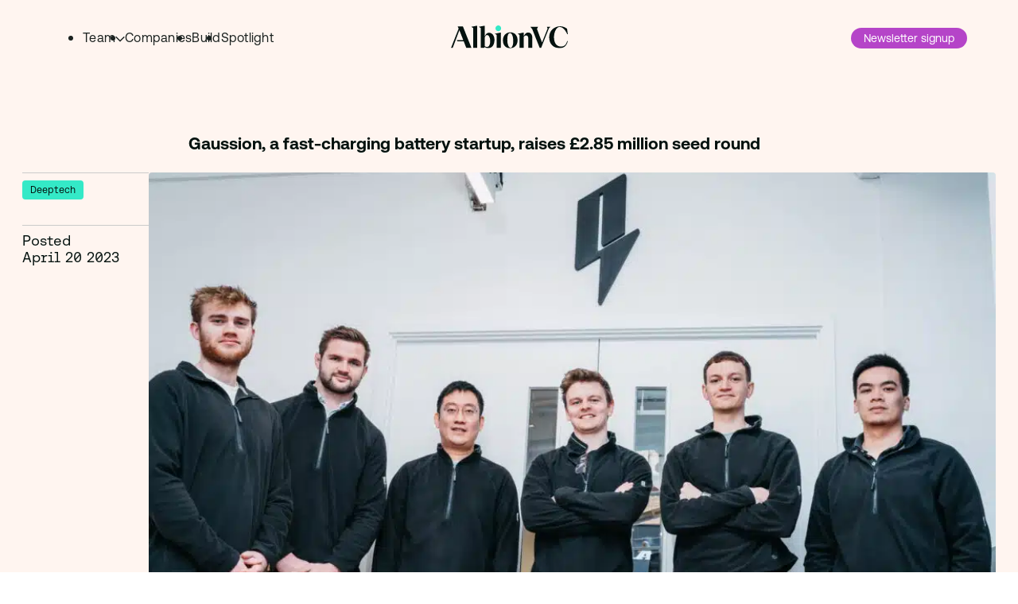

--- FILE ---
content_type: text/html; charset=UTF-8
request_url: https://albion.vc/spotlight/news/gaussion-a-ucl-spinout-raises-2-85-million-in-a-seed-investment-round/
body_size: 21325
content:
<!doctype html>
<html lang="en-US">
  <head>
    <meta charset="utf-8">
<script>
var gform;gform||(document.addEventListener("gform_main_scripts_loaded",function(){gform.scriptsLoaded=!0}),document.addEventListener("gform/theme/scripts_loaded",function(){gform.themeScriptsLoaded=!0}),window.addEventListener("DOMContentLoaded",function(){gform.domLoaded=!0}),gform={domLoaded:!1,scriptsLoaded:!1,themeScriptsLoaded:!1,isFormEditor:()=>"function"==typeof InitializeEditor,callIfLoaded:function(o){return!(!gform.domLoaded||!gform.scriptsLoaded||!gform.themeScriptsLoaded&&!gform.isFormEditor()||(gform.isFormEditor()&&console.warn("The use of gform.initializeOnLoaded() is deprecated in the form editor context and will be removed in Gravity Forms 3.1."),o(),0))},initializeOnLoaded:function(o){gform.callIfLoaded(o)||(document.addEventListener("gform_main_scripts_loaded",()=>{gform.scriptsLoaded=!0,gform.callIfLoaded(o)}),document.addEventListener("gform/theme/scripts_loaded",()=>{gform.themeScriptsLoaded=!0,gform.callIfLoaded(o)}),window.addEventListener("DOMContentLoaded",()=>{gform.domLoaded=!0,gform.callIfLoaded(o)}))},hooks:{action:{},filter:{}},addAction:function(o,r,e,t){gform.addHook("action",o,r,e,t)},addFilter:function(o,r,e,t){gform.addHook("filter",o,r,e,t)},doAction:function(o){gform.doHook("action",o,arguments)},applyFilters:function(o){return gform.doHook("filter",o,arguments)},removeAction:function(o,r){gform.removeHook("action",o,r)},removeFilter:function(o,r,e){gform.removeHook("filter",o,r,e)},addHook:function(o,r,e,t,n){null==gform.hooks[o][r]&&(gform.hooks[o][r]=[]);var d=gform.hooks[o][r];null==n&&(n=r+"_"+d.length),gform.hooks[o][r].push({tag:n,callable:e,priority:t=null==t?10:t})},doHook:function(r,o,e){var t;if(e=Array.prototype.slice.call(e,1),null!=gform.hooks[r][o]&&((o=gform.hooks[r][o]).sort(function(o,r){return o.priority-r.priority}),o.forEach(function(o){"function"!=typeof(t=o.callable)&&(t=window[t]),"action"==r?t.apply(null,e):e[0]=t.apply(null,e)})),"filter"==r)return e[0]},removeHook:function(o,r,t,n){var e;null!=gform.hooks[o][r]&&(e=(e=gform.hooks[o][r]).filter(function(o,r,e){return!!(null!=n&&n!=o.tag||null!=t&&t!=o.priority)}),gform.hooks[o][r]=e)}});
</script>

    <meta name="viewport" content="width=device-width, initial-scale=1">
    <link rel="icon" href="https://albion.vc/app/themes/albion-vc/public/images/favicon.5db4a3.svg">
    <link rel="manifest" href="https://albion.vc/app/themes/albion-vc/public/images/app-manifest.918c51.json" crossorigin="use-credentials">
    <meta name='robots' content='noindex, follow' />
	<style>img:is([sizes="auto" i], [sizes^="auto," i]) { contain-intrinsic-size: 3000px 1500px }</style>
	
	<!-- This site is optimized with the Yoast SEO plugin v25.9 - https://yoast.com/wordpress/plugins/seo/ -->
	<title>Gaussion, a fast-charging battery startup, raises £2.85 million seed round - AlbionVC</title>
<link data-rocket-prefetch href="https://www.googletagmanager.com" rel="dns-prefetch">
<link data-rocket-prefetch href="https://www.google.com" rel="dns-prefetch">
	<meta name="description" content="Gaussion, a UCL spinout, raises £2.85 million in a seed investment round" />
	<meta property="og:locale" content="en_US" />
	<meta property="og:type" content="article" />
	<meta property="og:title" content="Gaussion, a fast-charging battery startup, raises £2.85 million seed round - AlbionVC" />
	<meta property="og:description" content="Gaussion, a UCL spinout, raises £2.85 million in a seed investment round" />
	<meta property="og:url" content="https://albion.vc/spotlight/news/gaussion-a-ucl-spinout-raises-2-85-million-in-a-seed-investment-round/" />
	<meta property="og:site_name" content="AlbionVC" />
	<meta property="article:published_time" content="2023-04-20T08:35:52+00:00" />
	<meta property="article:modified_time" content="2023-05-09T09:50:54+00:00" />
	<meta property="og:image" content="https://albion.vc/app/uploads/2023/04/Gaussion-Battery-Feature-15-scaled.jpg" />
	<meta property="og:image:width" content="2560" />
	<meta property="og:image:height" content="1708" />
	<meta property="og:image:type" content="image/jpeg" />
	<meta name="author" content="Agnese Palermo" />
	<meta name="twitter:card" content="summary_large_image" />
	<meta name="twitter:creator" content="@AlbionVC" />
	<meta name="twitter:site" content="@AlbionVC" />
	<meta name="twitter:label1" content="Written by" />
	<meta name="twitter:data1" content="Agnese Palermo" />
	<meta name="twitter:label2" content="Est. reading time" />
	<meta name="twitter:data2" content="1 minute" />
	<script type="application/ld+json" class="yoast-schema-graph">{"@context":"https://schema.org","@graph":[{"@type":"Article","@id":"https://albion.vc/spotlight/news/gaussion-a-ucl-spinout-raises-2-85-million-in-a-seed-investment-round/#article","isPartOf":{"@id":"https://albion.vc/spotlight/news/gaussion-a-ucl-spinout-raises-2-85-million-in-a-seed-investment-round/"},"author":{"name":"Agnese Palermo","@id":"https://albion.vc/#/schema/person/6f614217827811d6421c473c056ddc1c"},"headline":"Gaussion, a fast-charging battery startup, raises £2.85 million seed round","datePublished":"2023-04-20T08:35:52+00:00","dateModified":"2023-05-09T09:50:54+00:00","mainEntityOfPage":{"@id":"https://albion.vc/spotlight/news/gaussion-a-ucl-spinout-raises-2-85-million-in-a-seed-investment-round/"},"wordCount":298,"publisher":{"@id":"https://albion.vc/#organization"},"image":{"@id":"https://albion.vc/spotlight/news/gaussion-a-ucl-spinout-raises-2-85-million-in-a-seed-investment-round/#primaryimage"},"thumbnailUrl":"https://albion.vc/app/uploads/2023/04/Gaussion-Battery-Feature-15-scaled.jpg","articleSection":["News"],"inLanguage":"en-US"},{"@type":"WebPage","@id":"https://albion.vc/spotlight/news/gaussion-a-ucl-spinout-raises-2-85-million-in-a-seed-investment-round/","url":"https://albion.vc/spotlight/news/gaussion-a-ucl-spinout-raises-2-85-million-in-a-seed-investment-round/","name":"Gaussion, a fast-charging battery startup, raises £2.85 million seed round - AlbionVC","isPartOf":{"@id":"https://albion.vc/#website"},"primaryImageOfPage":{"@id":"https://albion.vc/spotlight/news/gaussion-a-ucl-spinout-raises-2-85-million-in-a-seed-investment-round/#primaryimage"},"image":{"@id":"https://albion.vc/spotlight/news/gaussion-a-ucl-spinout-raises-2-85-million-in-a-seed-investment-round/#primaryimage"},"thumbnailUrl":"https://albion.vc/app/uploads/2023/04/Gaussion-Battery-Feature-15-scaled.jpg","datePublished":"2023-04-20T08:35:52+00:00","dateModified":"2023-05-09T09:50:54+00:00","description":"Gaussion, a UCL spinout, raises £2.85 million in a seed investment round","breadcrumb":{"@id":"https://albion.vc/spotlight/news/gaussion-a-ucl-spinout-raises-2-85-million-in-a-seed-investment-round/#breadcrumb"},"inLanguage":"en-US","potentialAction":[{"@type":"ReadAction","target":["https://albion.vc/spotlight/news/gaussion-a-ucl-spinout-raises-2-85-million-in-a-seed-investment-round/"]}]},{"@type":"ImageObject","inLanguage":"en-US","@id":"https://albion.vc/spotlight/news/gaussion-a-ucl-spinout-raises-2-85-million-in-a-seed-investment-round/#primaryimage","url":"https://albion.vc/app/uploads/2023/04/Gaussion-Battery-Feature-15-scaled.jpg","contentUrl":"https://albion.vc/app/uploads/2023/04/Gaussion-Battery-Feature-15-scaled.jpg","width":2560,"height":1708},{"@type":"BreadcrumbList","@id":"https://albion.vc/spotlight/news/gaussion-a-ucl-spinout-raises-2-85-million-in-a-seed-investment-round/#breadcrumb","itemListElement":[{"@type":"ListItem","position":1,"name":"Home","item":"https://albion.vc/"},{"@type":"ListItem","position":2,"name":"Gaussion, a fast-charging battery startup, raises £2.85 million seed round"}]},{"@type":"WebSite","@id":"https://albion.vc/#website","url":"https://albion.vc/","name":"AlbionVC","description":"AlbionVC is the technology investment arm of Albion Capital Group LLP. The technology team invest from seed through to Series B in high growth companies, predominantly in the UK. The team has a focus on B2B software and technology enabled services.","publisher":{"@id":"https://albion.vc/#organization"},"potentialAction":[{"@type":"SearchAction","target":{"@type":"EntryPoint","urlTemplate":"https://albion.vc/search/{search_term_string}"},"query-input":{"@type":"PropertyValueSpecification","valueRequired":true,"valueName":"search_term_string"}}],"inLanguage":"en-US"},{"@type":"Organization","@id":"https://albion.vc/#organization","name":"AlbionVC","url":"https://albion.vc/","logo":{"@type":"ImageObject","inLanguage":"en-US","@id":"https://albion.vc/#/schema/logo/image/","url":"https://albion.vc/app/uploads/2022/07/AlbionVC-opengraph.jpg","contentUrl":"https://albion.vc/app/uploads/2022/07/AlbionVC-opengraph.jpg","width":2400,"height":1260,"caption":"AlbionVC"},"image":{"@id":"https://albion.vc/#/schema/logo/image/"},"sameAs":["https://x.com/AlbionVC","https://www.linkedin.com/company/albionvc/"]},{"@type":"Person","@id":"https://albion.vc/#/schema/person/6f614217827811d6421c473c056ddc1c","name":"Agnese Palermo","image":{"@type":"ImageObject","inLanguage":"en-US","@id":"https://albion.vc/#/schema/person/image/","url":"https://secure.gravatar.com/avatar/1bda7515211078523cb97cbef62665c1fe3afed2a6b7b6493af5c0b8641bb036?s=96&d=mm&r=g","contentUrl":"https://secure.gravatar.com/avatar/1bda7515211078523cb97cbef62665c1fe3afed2a6b7b6493af5c0b8641bb036?s=96&d=mm&r=g","caption":"Agnese Palermo"}}]}</script>
	<!-- / Yoast SEO plugin. -->


<link rel='dns-prefetch' href='//www.google.com' />

<style id='safe-svg-svg-icon-style-inline-css'>
.safe-svg-cover{text-align:center}.safe-svg-cover .safe-svg-inside{display:inline-block;max-width:100%}.safe-svg-cover svg{fill:currentColor;height:100%;max-height:100%;max-width:100%;width:100%}

</style>
<link rel="stylesheet" href="https://albion.vc/app/plugins/complianz-gdpr-premium/assets/css/cookieblocker.min.css?ver=1762256716"><link rel="stylesheet" href="https://albion.vc/app/themes/albion-vc/public/css/app-smithfield.7946f4.css">			<style>.cmplz-hidden {
					display: none !important;
				}</style><!-- Google Tag Manager -->
  <script>(function(w,d,s,l,i){w[l]=w[l]||[];w[l].push({'gtm.start':
    new Date().getTime(),event:'gtm.js'});var f=d.getElementsByTagName(s)[0],
    j=d.createElement(s),dl=l!='dataLayer'?'&l='+l:'';j.async=true;j.src=
    'https://www.googletagmanager.com/gtm.js?id='+i+dl;f.parentNode.insertBefore(j,f);
    })(window,document,'script','dataLayer','GTM-5DLHGFS');
  </script>
  <!-- End Google Tag Manager -->
<noscript><style id="rocket-lazyload-nojs-css">.rll-youtube-player, [data-lazy-src]{display:none !important;}</style></noscript>  <meta name="generator" content="WP Rocket 3.20.1.1" data-wpr-features="wpr_lazyload_images wpr_lazyload_iframes wpr_preconnect_external_domains wpr_preload_links wpr_desktop" /></head>

  <body class="wp-singular post-template-default single single-post postid-7453 single-format-standard wp-embed-responsive wp-theme-albion-vc gaussion-a-ucl-spinout-raises-2-85-million-in-a-seed-investment-round cat-news is-light-page-theme"  style="--page-background: var(--color-white);">
    <!-- Google Tag Manager (noscript) -->
  <noscript><iframe src="https://www.googletagmanager.com/ns.html?id=GTM-5DLHGFS" height="0" width="0" style="display:none;visibility:hidden"></iframe></noscript>
  <!-- End Google Tag Manager (noscript) -->
    
    <style>.c-nav-primary{display:none}@media(min-width:1023px){.c-nav-primary{display:flex;flex:1}}.c-nav-primary__menu{--submenu-padding:1rem;gap:2rem}@media(min-width:1023px){.c-nav-primary__menu{display:flex}}.c-nav-primary__item.is-depth-1{position:relative}.c-nav-primary__item.is-depth-2{font-size:var(--font-size-body-sm);padding:4px 0}.c-nav-primary__item-link{-webkit-text-decoration:none;text-decoration:none;white-space:nowrap}.c-nav-primary__item-link.is-depth-1{align-items:center;border-bottom:2px solid transparent;color:var(--site-header-color);display:inline-flex;gap:10px;padding:0}@media(prefers-reduced-motion:no-preference){.c-nav-primary__item-link.is-depth-1{transition:background-color .5s var(--ease-0)}}.c-nav-primary__item-link.is-depth-1:hover,.c-nav-primary__item:hover .c-nav-primary__item-link.is-depth-1{border-bottom:2px solid var(--brand);-webkit-text-decoration:none;text-decoration:none;transition-delay:0s;transition-duration:.25s}.is-depth-2 .c-nav-primary__item-label{font-size:var(--font-size-body-sm)}.c-nav-primary__submenu-container{--link:var(--color-white);color:var(--color-white);height:0;left:0;max-width:calc(100vw - 4rem);min-width:164px;padding-bottom:1rem;padding-top:1rem;position:absolute;visibility:collapse}.c-nav-primary__item:hover .c-nav-primary__submenu-container{height:auto;visibility:visible}.is-debug-grid .c-nav-primary__submenu-container{background-color:rgba(255,0,0,.3);outline:1px dotted var(--color-lavender)}.c-nav-primary__submenu-wrapper{background-color:var(--color-charcoal);border-radius:4px;margin-left:auto;margin-right:auto;padding:var(--submenu-padding);position:relative;transform:translateY(1rem);transition:transform .2s linear}.c-nav-primary__submenu-wrapper:after{background-color:var(--color-charcoal);content:"";display:block;height:10px;left:1rem;position:absolute;top:-5px;transform:rotate(-45deg);width:10px}.c-nav-primary__item .b-product-suite__items{opacity:0;transition:opacity .2s ease-in-out}.c-nav-primary__item:hover .b-product-suite__items{opacity:1;transition:opacity .2s ease-in-out .2s}.c-nav-primary__item:hover .c-nav-primary__submenu-wrapper{transform:translateY(0)}.c-nav-primary__meta{align-items:center;display:flex;flex-basis:100%;justify-content:space-between}.c-nav-primary__meta .c-nav-primary__item-description,.c-nav-primary__meta .c-nav-primary__item-heading{margin-bottom:2rem}.has-standard-submmenu{position:relative}.c-nav-primary__item-arrow svg{fill:none;stroke:currentColor}.c-nav-primary__item-label{font-size:var(--nav-font-size)}.is-depth-2 .c-nav-primary__item-label{font-size:var(--nav-font-size-sm)}@keyframes link-underlines{to{transform:scale(1)}}@keyframes header-text-slide{to{opacity:1;transform:translateX(0)}}.c-nav-overlay{--nav-background:var(--color-black);--nav-link:var(--color-white);--submenu-height:0;background-color:var(--nav-background);bottom:0;color:var(--nav-link);display:flex;flex-direction:column;height:100vh;left:0;opacity:0;overflow:scroll;padding-bottom:1rem;padding-left:24px;padding-right:24px;padding-top:calc(2rem + var(--site-header-height));position:fixed;right:0;top:0;transform:translateY(-100%);transition:opacity .2s ease-in-out,transform .2s ease-in-out;width:100vw;z-index:-2;-ms-scroll-chaining:none;overscroll-behavior:contain}.c-nav-overlay.is-open{opacity:1;transform:translateY(0);z-index:104}@media(min-width:1023px){.c-nav-overlay.is-open{display:none}}.c-nav-overlay__item.is-depth-1{margin-bottom:1rem}@media(min-width:767px){.c-nav-overlay__item.is-depth-1{margin-bottom:2.5rem}}.c-nav-overlay__item-link{color:var(--nav-link);display:inline-block;margin-bottom:2px;padding-bottom:4px;padding-top:4px;-webkit-text-decoration:none;text-decoration:none}@media(min-width:767px){.c-nav-overlay__item-link{padding-bottom:6px;padding-top:6px}}.c-nav-overlay__item-link.is-depth-2{--nav-link:var(--color-grey-mid)}.c-nav-overlay__item-label{font-size:var(--nav-font-size)}.is-depth-2 .c-nav-overlay__item-label{font-size:var(--nav-font-size-sm)}.c-nav-overlay__item-arrow{display:none}.c-nav-overlay .c-social-links{padding-bottom:var(--spacer-xs);padding-top:var(--spacer-xs)}@media(min-width:767px){.c-nav-overlay .c-site-header__button{display:none}}.c-nav-overlay__nodes{bottom:35%;position:absolute;right:38%}.c-nav-overlay .c-nodes{display:none}@media(min-width:767px)and (max-width:1022.98px){.c-nav-overlay .c-nodes{display:block}}.c-nav-overlay .c-nodes__outer{fill:var(--color-charcoal)}.c-skip-nav{overflow:hidden;position:absolute;clip:rect(0 0 0 0);background-color:var(--color-lavender);border:2px solid;color:var(--color-white);font-family:anaheim,sans-serif;height:1px;letter-spacing:.15ch;margin:-1px;padding:1rem 2rem;-webkit-text-decoration:none;text-decoration:none;transition:background-color .3s ease-in-out,color .3s ease-in-out;white-space:nowrap;width:1px}.c-skip-nav:focus{left:2rem;overflow:visible;position:static;position:fixed;top:6rem;z-index:1;clip:auto;height:auto;margin:0;outline:none;width:auto}.c-site-header{color:var(--header-color);line-height:1;-webkit-user-select:none;-moz-user-select:none;-ms-user-select:none;user-select:none;z-index:105}@media(max-width:1022.98px){.c-site-header.is-open{--site-header-color:var(--color-white);--site-header-bg:var(--color-black)}}.c-site-header--transparent{--site-header-bg:transparent}.c-site-header--dark{--site-header-color:var(--color-white)}.c-site-header--fixed{left:0;position:fixed;top:-1px;transform:translateY(0);transition:transform .4s ease;width:100%}.c-site-header--fixed.headroom--unpinned{transform:translateY(-100%)}.c-site-header--fixed.headroom--unpinned.is-open{transform:translateY(0)}.c-site-header__inner{align-items:center;background-color:var(--site-header-bg);color:var(--site-header-color);display:flex;justify-content:center;margin-left:auto;margin-right:auto;padding:20px 24px;top:1rem;transition:background-color .2s ease}@media(min-width:1023px){.c-site-header__inner{padding-left:40px;padding-right:40px}}@media(min-width:1200px){.c-site-header__inner{padding:2rem 64px}}.c-site-header--light.headroom--not-top .c-site-header__inner{--site-header-bg:var(--color-peach)}.c-site-header.headroom--not-top.c-site-header--dark .c-site-header__inner,.js-nav-overlay-menu-is-open .c-site-header.headroom--not-top .c-site-header__inner{--site-header-bg:var(--color-black);box-shadow:none}.c-site-header .wp-block-buttons{--button-font-size:var(--nav-font-size-button);--button-line-height:16px;--button-padding:6px 16px;--button-font:var(--font-sans);--button-font-weight:var(--font-weight-sans);--button-letter-spacing:0.25px;--button-transition:background-color 0.2s ease;display:flex;flex:1;flex-direction:row-reverse;justify-content:flex-start;margin-bottom:0}.c-site-header__toggle{flex:1}@media(min-width:1023px){.c-site-header__toggle{display:none}}.c-site-header__toggle-btn{background:none;color:currentColor;height:32px;position:relative;width:32px}.c-site-header__toggle-btn:after,.c-site-header__toggle-btn:before{background:currentColor;content:"";height:2px;left:0;position:absolute;top:50%;transform:translateY(-3px);transform-origin:center center;width:100%}.c-site-header__toggle-btn:after{transform:translateY(3px)}.js-nav-overlay-menu-is-open .c-site-header__toggle-btn:before{transform:translateY(0) rotate(-45deg)}.js-nav-overlay-menu-is-open .c-site-header__toggle-btn:after{transform:translateY(0) rotate(45deg)}.c-site-header__button{align-items:center;border-radius:16px;color:var(--color-white);display:inline-flex;font-size:var(--nav-font-size-button);gap:12px;justify-content:center;padding:6px 1rem;-webkit-text-decoration:none;text-decoration:none;transition:background .25s ease,color .25s ease}.c-site-header__button:hover{background-color:var(--color-teal-light);color:var(--color-black)}.c-site-header__button.has-teal-dark-background-color:before{background:var(--brand);border-radius:50%;content:"";height:10px;width:10px}@media(max-width:1022.98px){.c-site-header__button{margin-bottom:1rem}}.c-site-header .c-site-header__button{display:none}@media(min-width:767px){.c-site-header .c-site-header__button{display:inline-flex}}</style><a class="u-sr-only c-skip-nav" href="#main">
  Skip to content.
</a>

<header  class="c-site-header c-site-header--fixed c-site-header--light">
  <div  class="c-site-header__inner">

    <div  class="c-site-header__toggle">
      <button class="c-site-header__toggle-btn" data-action="js-nav-toggle"><span class="u-sr-only js-nav-label">Menu</span></button>
    </div>

    <nav class="c-nav-primary c-nav-primary--primary" role="navigation" aria-label="Main">

    <ul class="c-nav-primary__menu">
              <li
  class="
    c-nav-primary__item
    is-depth-1
    is-parent has-children
    
    
    
  "
>

  <div
    class="
      c-nav-primary__item-link
      
      
      is-depth-1
    "
    href="#"
          >
    <div class="c-nav-primary__item-label has-body-md-font-size">
    Team
    </div>

    
          <div class="c-nav-primary__item-arrow">
        <svg width="12" height="8" viewBox="0 0 12 8" fill="transparent" xmlns="http://www.w3.org/2000/svg">
  <path d="M0.666016 1.33325L5.9994 6.66659L11.3327 1.33325" stroke="currentColor" stroke-width="1.5"/>
</svg>      </div>
    
    
  </div>

      <div class="c-nav-primary__submenu-container c-nav-primary__submenu-container--standard is-depth-1">
    <div class="c-nav-primary__submenu-wrapper c-nav-primary__submenu-wrapper--standard">

      <div class="c-nav-primary__meta">
        
              </div>

      <ul class="c-nav-primary__submenu is-depth-1">
                                <li
  class="
    c-nav-primary__item
    is-depth-2
    
    
    
    
  "
>

  <a
    class="
      c-nav-primary__item-link
      
      
      is-depth-2
    "
    href="https://albion.vc/team/"
          >
    <div class="c-nav-primary__item-label has-body-md-font-size">
    Team
    </div>

    
    
    
  </a>

  
</li>
                                              <li
  class="
    c-nav-primary__item
    is-depth-2
    
    
    
    
  "
>

  <a
    class="
      c-nav-primary__item-link
      
      
      is-depth-2
    "
    href="https://albion.vc/our-philosophy/"
          >
    <div class="c-nav-primary__item-label has-body-md-font-size">
    Our philosophy
    </div>

    
    
    
  </a>

  
</li>
                            </ul>

    </div>
  </div>
  
</li>
              <li
  class="
    c-nav-primary__item
    is-depth-1
    
    
    
    
  "
>

  <a
    class="
      c-nav-primary__item-link
      
      
      is-depth-1
    "
    href="https://albion.vc/companies/"
          >
    <div class="c-nav-primary__item-label has-body-md-font-size">
    Companies
    </div>

    
    
    
  </a>

  
</li>
              <li
  class="
    c-nav-primary__item
    is-depth-1
    
    
    
    
  "
>

  <a
    class="
      c-nav-primary__item-link
      
      
      is-depth-1
    "
    href="https://albion.vc/build/"
          >
    <div class="c-nav-primary__item-label has-body-md-font-size">
    Build
    </div>

    
    
    
  </a>

  
</li>
              <li
  class="
    c-nav-primary__item
    is-depth-1
    
    
    
    
  "
>

  <a
    class="
      c-nav-primary__item-link
      
      
      is-depth-1
    "
    href="https://albion.vc/spotlight/"
          >
    <div class="c-nav-primary__item-label has-body-md-font-size">
    Spotlight
    </div>

    
    
    
  </a>

  
</li>
          </ul>

    
  </nav>

    <div  class="c-site-header__logo-wrapper">
      <a class="c-logo__link" href="https://albion.vc/" aria-label="Back to Homepage">
  <svg class="c-logo" width="215" height="42" viewBox="0 0 215 42" fill="none" xmlns="http://www.w3.org/2000/svg">
<g clip-path="url(#clip0_136_29748)">
<path class="text"  d="M40.9761 4.83402L37.5859 2.62307V2.46093L47.3215 0.566895H48.3385V41.0272H40.9687L40.9761 4.83402Z" fill="#04120F"/>
<path class="text"  d="M54.8535 4.83402L51.4707 2.62307V2.46093L61.2062 0.566895H62.2233V20.0527C62.2233 20.0527 64.6037 13.2577 69.7552 13.2577C75.7764 13.2577 80.0214 18.7114 80.0214 26.1697C80.0214 34.9692 76.0343 41.779 67.4927 41.4031C63.5646 41.2262 62.1422 39.1922 62.1422 39.1922L60.7419 41.0567H54.8461L54.8535 4.83402ZM66.4683 39.1627C69.8068 39.1627 72.1725 35.1314 72.1725 28.7049C72.1725 22.2784 69.6963 17.4733 66.144 17.4733C63.8594 17.4733 62.2233 21.6004 62.2233 21.6004V37.4013C62.2233 37.4013 63.2256 39.1627 66.4683 39.1627Z" fill="#04120F"/>
<path class="text"  d="M95.5503 27.1207C95.5503 18.5864 101.247 12.5874 109.369 12.5874C117.49 12.5874 122.546 18.5864 122.546 27.1207C122.546 35.655 116.842 41.6024 108.72 41.6024C100.599 41.6024 95.5503 35.655 95.5503 27.1207ZM109.715 40.578C112.84 40.578 114.564 35.2865 114.564 28.7494C114.564 20.0014 112.302 13.8919 108.477 13.8919C105.315 13.8919 103.642 18.9181 103.642 25.5067C103.642 34.2621 105.853 40.5854 109.715 40.5854V40.578Z" fill="#04120F"/>
<path class="text"  d="M142.238 23.2007C142.238 20.1201 140.675 18.226 138.096 18.226C137.411 18.274 136.743 18.4616 136.134 18.7772C135.524 19.0927 134.986 19.5297 134.551 20.0611L133.681 20.9234V41.0209H126.312V17.3638L122.98 15.2044V15.0423L132.716 13.1556H133.681V19.7884C135.937 15.6318 138.531 12.8682 141.788 12.8682C146.527 12.8682 149.586 16.4352 149.586 22.2721V41.0135H142.216L142.238 23.2007Z" fill="#04120F"/>
<path class="text"  d="M201.211 1.57031C205.727 1.66284 210.089 3.23145 213.63 6.03643L215.037 15.9931H213.836C213.836 15.9931 208.729 2.77159 199.929 2.77159C193.856 2.77159 189.53 12.4408 189.53 21.4541C189.53 32.1698 194.439 38.5005 202.619 38.5005C208.014 38.5005 211.559 35.5526 213.748 28.7797H215.037C211.758 39.3333 206.348 41.3084 199.664 41.3084C188.683 41.3084 180.709 34.1449 180.709 21.5868C180.679 9.94243 189.309 1.57031 201.211 1.57031Z" fill="#04120F"/>
<path class="text"  d="M84.2666 17.4214L80.8765 15.2104V15.0483L90.612 13.1616H91.629V41.0343H84.2592L84.2666 17.4214Z" fill="#04120F"/>
<path class="highlight" d="M81.9233 5.20247C81.9263 4.1758 82.2333 3.17301 82.8056 2.32068C83.378 1.46835 84.19 0.804679 85.1392 0.413469C86.0885 0.0222597 87.1323 -0.0789605 88.139 0.122583C89.1457 0.324126 90.0701 0.819405 90.7956 1.54589C91.521 2.27237 92.015 3.19749 92.2151 4.20447C92.4152 5.21146 92.3125 6.25515 91.92 7.20382C91.5274 8.15248 90.8626 8.96359 90.0095 9.53474C89.1563 10.1059 88.1531 10.4115 87.1264 10.4129C86.4425 10.4129 85.7653 10.2781 85.1336 10.0162C84.5018 9.75423 83.9279 9.37032 83.4447 8.88639C82.9614 8.40245 82.5783 7.828 82.3173 7.19588C82.0562 6.56376 81.9224 5.88637 81.9233 5.20247Z" fill="#34E9C7"/>
<path class="text" d="M37.7186 41.0272H28.2041L23.4874 28.9555H11.9905L10.6934 26.9288H22.6988L15.5059 8.63686L3.10985 41.0641H0.0366211L14.1498 5.68893L12.3811 1.9082H22.0135L37.7186 41.0272Z" fill="#04120F"/>
<path class="text" d="M183.103 2.57968L180.081 5.52762L165.821 41.0207H163.271L149.511 6.72152L146.18 2.57968H160.117L158.23 6.45621L167.531 31.1083L177.848 5.51287L176.419 2.56494L183.103 2.57968Z" fill="#04120F"/>
</g>
<defs>
<clipPath id="clip0_136_29748">
<rect width="215" height="41.6027" fill="white"/>
</clipPath>
</defs>
</svg></a>
    </div>

    <div  class="wp-block-buttons">
      <a href="#modal-newsletter-signup" target="" class="c-site-header__button has-background has-lavender-background-color">
        Newsletter signup
      </a>
          </div>

  </div>
</header>

<nav class="c-nav-overlay c-nav-overlay--main" role="navigation" data-nav="overlay">

    <ul class="c-nav-overlay__menu">
              <li
  class="
    c-nav-overlay__item
    is-depth-1
    is-parent has-children
    
    
    
  "
>

  <div
    class="
      c-nav-overlay__item-link
      
      
      is-depth-1
    "
    href="#"
          >
    <div class="c-nav-overlay__item-label has-body-md-font-size">
    Team
    </div>

    
          <div class="c-nav-overlay__item-arrow">
        <svg width="12" height="8" viewBox="0 0 12 8" fill="transparent" xmlns="http://www.w3.org/2000/svg">
  <path d="M0.666016 1.33325L5.9994 6.66659L11.3327 1.33325" stroke="currentColor" stroke-width="1.5"/>
</svg>      </div>
    
    
  </div>

      <div class="c-nav-overlay__submenu-container c-nav-overlay__submenu-container--standard is-depth-1">
    <div class="c-nav-overlay__submenu-wrapper c-nav-overlay__submenu-wrapper--standard">

      <div class="c-nav-overlay__meta">
        
              </div>

      <ul class="c-nav-overlay__submenu is-depth-1">
                                <li
  class="
    c-nav-overlay__item
    is-depth-2
    
    
    
    
  "
>

  <a
    class="
      c-nav-overlay__item-link
      
      
      is-depth-2
    "
    href="https://albion.vc/team/"
          >
    <div class="c-nav-overlay__item-label has-body-md-font-size">
    Team
    </div>

    
    
    
  </a>

  
</li>
                                              <li
  class="
    c-nav-overlay__item
    is-depth-2
    
    
    
    
  "
>

  <a
    class="
      c-nav-overlay__item-link
      
      
      is-depth-2
    "
    href="https://albion.vc/our-philosophy/"
          >
    <div class="c-nav-overlay__item-label has-body-md-font-size">
    Our philosophy
    </div>

    
    
    
  </a>

  
</li>
                            </ul>

    </div>
  </div>
  
</li>
              <li
  class="
    c-nav-overlay__item
    is-depth-1
    
    
    
    
  "
>

  <a
    class="
      c-nav-overlay__item-link
      
      
      is-depth-1
    "
    href="https://albion.vc/companies/"
          >
    <div class="c-nav-overlay__item-label has-body-md-font-size">
    Companies
    </div>

    
    
    
  </a>

  
</li>
              <li
  class="
    c-nav-overlay__item
    is-depth-1
    
    
    
    
  "
>

  <a
    class="
      c-nav-overlay__item-link
      
      
      is-depth-1
    "
    href="https://albion.vc/build/"
          >
    <div class="c-nav-overlay__item-label has-body-md-font-size">
    Build
    </div>

    
    
    
  </a>

  
</li>
              <li
  class="
    c-nav-overlay__item
    is-depth-1
    
    
    
    
  "
>

  <a
    class="
      c-nav-overlay__item-link
      
      
      is-depth-1
    "
    href="https://albion.vc/spotlight/"
          >
    <div class="c-nav-overlay__item-label has-body-md-font-size">
    Spotlight
    </div>

    
    
    
  </a>

  
</li>
          </ul>

          <div class="c-nodes js-has-nodes" data-node-preset="nav" style="">
  <svg>
    <g class="c-nodes__node c-nodes__node--1">
      <circle class="c-nodes__outer" r="50" />
    </g>

    <g class="c-nodes__node c-nodes__node--2">
      <circle class="c-nodes__outer" r="150" cx="0" cy="0" />
      <circle class="c-nodes__point" r="4" cx="0" cy="0" />
    </g>

    <g class="c-nodes__node c-nodes__node--3">
      <circle class="c-nodes__outer" r="50" />
    </g>

    <line class="c-nodes__line c-nodes__line--1" x1="0" y1="0" x2="0" y2="0" />
    <line class="c-nodes__line c-nodes__line--2" x1="0" y1="0" x2="0" y2="0" />
  </svg>
</div>
      <ul class="c-social-links">
          <li class="c-social-links__item">
        <a href="https://www.linkedin.com/company/albionvc/" class="c-social-links__link" title="LinkedIn" target="_blank">
          <img width="24" height="24" src="data:image/svg+xml,%3Csvg%20xmlns='http://www.w3.org/2000/svg'%20viewBox='0%200%2024%2024'%3E%3C/svg%3E" class="attachment-thumbnail size-thumbnail" alt="" decoding="async" data-lazy-src="https://albion.vc/app/uploads/2022/06/linkedIn.svg" /><noscript><img width="24" height="24" src="https://albion.vc/app/uploads/2022/06/linkedIn.svg" class="attachment-thumbnail size-thumbnail" alt="" decoding="async" /></noscript>        </a>
      </li>
          <li class="c-social-links__item">
        <a href="https://twitter.com/AlbionVC" class="c-social-links__link" title="x (Twitter)" target="_blank">
          <img width="1200" height="1227" src="data:image/svg+xml,%3Csvg%20xmlns='http://www.w3.org/2000/svg'%20viewBox='0%200%201200%201227'%3E%3C/svg%3E" class="attachment-thumbnail size-thumbnail" alt="" decoding="async" data-lazy-src="https://albion.vc/app/uploads/2023/11/logo.svg" /><noscript><img width="1200" height="1227" src="https://albion.vc/app/uploads/2023/11/logo.svg" class="attachment-thumbnail size-thumbnail" alt="" decoding="async" /></noscript>        </a>
      </li>
      </ul>
      <a href="#modal-newsletter-signup" target="" class="c-site-header__button has-background has-lavender-background-color">
        Newsletter signup
      </a>
            <span class="c-nav-overlay__nodes js-node-connection">&nbsp;</span>
    
  </nav>

<div  id="app" class="o-site-container">
  <main  class="o-main" id="main">
           <article  class="post-7453 post type-post status-publish format-standard has-post-thumbnail hentry category-news company_sector-deeptech">
  <div class="c-page-content entry-content">
    <section id="" class="b-article-header o-section alignwide has-image" data-ref="Article Header">

  <div class="b-article-header__top wp-block-article-header alignwide has-background has-peach-background-color has-peach-background-color">

    
    <div class="b-article-header__inner o-section__inner">

      <div class="b-article-header__title">
                  <h1 class="has-xl-font-size u-mb-3">Gaussion, a fast-charging battery startup, raises £2.85 million seed round</h1>
        
        
              </div>

      <div class="b-article-header__meta">

                  <div class="b-article-header__media ">
            <img fetchpriority="high" decoding="async" width="1024" height="683" src="data:image/svg+xml,%3Csvg%20xmlns='http://www.w3.org/2000/svg'%20viewBox='0%200%201024%20683'%3E%3C/svg%3E" class="attachment-large size-large" alt="" data-lazy-srcset="https://albion.vc/app/uploads/2023/04/Gaussion-Battery-Feature-15-1440x960.jpg 1440w, https://albion.vc/app/uploads/2023/04/Gaussion-Battery-Feature-15-1024x683.jpg 1024w, https://albion.vc/app/uploads/2023/04/Gaussion-Battery-Feature-15-320x213.jpg 320w, https://albion.vc/app/uploads/2023/04/Gaussion-Battery-Feature-15-768x512.jpg 768w, https://albion.vc/app/uploads/2023/04/Gaussion-Battery-Feature-15-150x100.jpg 150w, https://albion.vc/app/uploads/2023/04/Gaussion-Battery-Feature-15-520x347.jpg 520w, https://albion.vc/app/uploads/2023/04/Gaussion-Battery-Feature-15-1200x800.jpg 1200w, https://albion.vc/app/uploads/2023/04/Gaussion-Battery-Feature-15-1600x1067.jpg 1600w, https://albion.vc/app/uploads/2023/04/Gaussion-Battery-Feature-15-1920x1281.jpg 1920w" data-lazy-sizes="(max-width: 1024px) 100vw, 1024px" data-lazy-src="https://albion.vc/app/uploads/2023/04/Gaussion-Battery-Feature-15-1440x960.jpg" /><noscript><img fetchpriority="high" decoding="async" width="1024" height="683" src="https://albion.vc/app/uploads/2023/04/Gaussion-Battery-Feature-15-1440x960.jpg" class="attachment-large size-large" alt="" srcset="https://albion.vc/app/uploads/2023/04/Gaussion-Battery-Feature-15-1440x960.jpg 1440w, https://albion.vc/app/uploads/2023/04/Gaussion-Battery-Feature-15-1024x683.jpg 1024w, https://albion.vc/app/uploads/2023/04/Gaussion-Battery-Feature-15-320x213.jpg 320w, https://albion.vc/app/uploads/2023/04/Gaussion-Battery-Feature-15-768x512.jpg 768w, https://albion.vc/app/uploads/2023/04/Gaussion-Battery-Feature-15-150x100.jpg 150w, https://albion.vc/app/uploads/2023/04/Gaussion-Battery-Feature-15-520x347.jpg 520w, https://albion.vc/app/uploads/2023/04/Gaussion-Battery-Feature-15-1200x800.jpg 1200w, https://albion.vc/app/uploads/2023/04/Gaussion-Battery-Feature-15-1600x1067.jpg 1600w, https://albion.vc/app/uploads/2023/04/Gaussion-Battery-Feature-15-1920x1281.jpg 1920w" sizes="(max-width: 1024px) 100vw, 1024px" /></noscript>          </div>
        
        <div class="b-article-header__aside">

          <div class="b-article-header__aside-column">

                          <div class="b-article-header__aside-block">
                <div class="b-article-header__tags">
                                      <a href="https://albion.vc/spotlight/?company_sector=deeptech#filters" class="c-tag has-background has-teal-background-color">

  Deeptech

  </a>
                                  </div>
              </div>
            
                          <div class="b-article-header__aside-block">
                <p>
                  Posted<br/>
                  <time class="c-card__meta entry-time" datetime=="2023-04-20T09:35:52+01:00">
                    <span itemprop="datePublished" content="2023-04-20T09:35:52+01:00">April 20 2023</span>
                  </time>
                </p>
              </div>
            
          </div>

          <div class="b-article-header__aside-column">
                      </div>
        </div>

      </div>
    </div>
  </div>

</section>



<p><a href="https://gaussion.com/" target="_blank" rel="noreferrer noopener">Gaussion</a>, a UCL spinout that has developed new technology to allow ultrafast and safe battery charging, has raised £2.85 million in a seed investment round led by BGF and UCL Technology Fund (UCLTF).</p>



<p>The patent-pending rapid charging technology is primed to disrupt the global EV market by unlocking maximum power for re-charging while minimising degradation within the EV battery. The technology is agnostic to battery chemistry, promising a continued wide range of applications as improved battery technologies come to market.</p>



<p><a><strong>Dr Thomas Heenan, co-founder and CEO of Gaussion, said:</strong></a> <em>“Gaussion’s vision is to bring affordable rapid charging to the mass market by allowing the average EV to achieve a week’s worth of driving in a sub-10-minute charge. Our commercially viable technology represents a novel, cost-effective, rapid charging solution for both today’s batteries, and future battery technologies.”</em></p>



<p>Gaussion’s technology can unlock truly ‘rapid’ charging on existing commercially available battery cells. The team has taken commercial cells designed to charge in one to five hours and demonstrated 1,000+ cycles of consecutive 10-minute charging while still meeting all warranty specifications. Gaussion was first conceived by Dr Heenan and Dr Tan back in 2017 at the UCL Electrochemical Innovation Lab. Inspired by their earlier work using particle accelerators to analyse energy materials such as batteries and fuel cells, they saw an opportunity to apply similar technologies to tackle commercial challenges.</p>



<figure class="wp-block-pullquote"><blockquote><p>“Gaussion has the potential to be a truly disruptive global company that pushes the world to a more mobile and sustainable future. We have been highly impressed with the progresses the team have achieved in a short space of time, and look forward to supporting them alongside BGF<em>”</em></p><cite><strong>DAVID GRIMM, INVESTMENT DIRECTOR, </strong>UCL TECHNOLOGY FUND</cite></blockquote></figure>



<p>Tech Funding News has more <a href="https://techfundingnews.com/this-rapid-charging-startup-raises-2-85m-plans-to-open-london-rd-facility/" target="_blank" rel="noreferrer noopener">here</a>.</p>
  </div>

  <div>
    
  </div>

      <div class="c-page-links has-background has-peach-background-color">

  <div class="c-page-links__inner o-container">
          <a class="c-page-links__link c-page-links__link--previous has-tooltip" href="https://albion.vc/spotlight/events/healthtech-breakfast-club-april-2023/" data-has-hover>
        
        <div  class="wp-block-button is-style-icon-only has-icon has-arrow-left-icon">
          <button data-action=""
            class="wp-block-button__link has-background has-teal-background-color"
      >

        HealthTech Breakfast Club April 2023

                  <svg class="wp-block-button__icon" width="17" height="14" viewBox="0 0 17 14" fill="none" xmlns="http://www.w3.org/2000/svg">
<path fill-rule="evenodd" clip-rule="evenodd" d="M2.26777 7.49514L7.879 13.1064L7.17189 13.8135L0.707069 7.34865L0.353515 6.9951L0.707069 6.64155L7.17189 0.176721L7.879 0.883829L2.26769 6.49514L16.6684 6.49514L16.6684 7.49514L2.26777 7.49514Z" fill="currentColor"/>
</svg>        
          </button>
      </div>
        Previous article
      </a>
    
          <a class="c-page-links__link c-page-links__link--next has-tooltip" href="https://albion.vc/spotlight/events/the-download-june/" data-has-hover>
        
        <div  class="wp-block-button is-style-icon-only has-icon has-arrow-right-icon">
          <button data-action=""
            class="wp-block-button__link has-background has-teal-background-color"
      >

        The Download

                  <svg class="wp-block-button__icon" width="16" height="16" viewBox="0 0 16 16" fill="none" xmlns="http://www.w3.org/2000/svg">
<path fill-rule="evenodd" clip-rule="evenodd" d="M13.0868 7.48597L8.30795 2.70711L9.01506 2L14.6464 7.63139L15 7.98494L14.6464 8.3385L9.01506 13.9699L8.30795 13.2628L13.0848 8.48597L0.698873 8.48597L0.698873 7.48597L13.0868 7.48597Z" fill="currentColor"/>
</svg>        
          </button>
      </div>
        Next article
      </a>
      </div>
</div>
  
</article>
    </main>
</div>

<footer  class="c-site-footer has-background has-peach-background-color">
  <div  class="widget-area-item block-7 widget_block"><section  class="b-footer o-section has-grey-dark-color" data-ref="Footer">
  <div class="b-footer__contain wp-block-footer alignwide">

    <div class="b-footer__inner o-section__inner">

      <div class="b-footer__form">

                  <div class="b-footer__form-headline has-xl-font-size has-text-color has-white-color">Sign-up to know what’s&nbsp;next</div>
        
        
                  <div class="wp-block-buttons">
    <div  class="wp-block-button is-style-fill">
          <a href="#modal-newsletter-signup" target=""
            class="wp-block-button__link has-background has-teal-background-color"
      >

        Subscribe

        
          </a>
      </div>
  </div>
        
      </div>

      <div class="b-footer__nav has-charcoal-background-color">

                  <nav>
            <ul class="b-footer__nav-menu-items">
                              <li class="b-footer__nav-menu-item">
                  <a href="https://albion.vc/contact/" class="b-footer__nav-link">
                    Contact
                  </a>
                </li>
                              <li class="b-footer__nav-menu-item">
                  <a href="https://albion.capital/legal-and-regulatory/" class="b-footer__nav-link">
                    Disclaimer
                  </a>
                </li>
                              <li class="b-footer__nav-menu-item">
                  <a href="https://albion.vc/our-philosophy/" class="b-footer__nav-link">
                    Philosophy
                  </a>
                </li>
                              <li class="b-footer__nav-menu-item">
                  <a href="https://albion.vc/sustainability/" class="b-footer__nav-link">
                    Sustainability
                  </a>
                </li>
                              <li class="b-footer__nav-menu-item">
                  <a href="https://albion.vc/diversity-and-inclusion-mission-statement/" class="b-footer__nav-link">
                    Diversity statement
                  </a>
                </li>
                          </ul>
          </nav>
          
        <ul class="c-social-links">
          <li class="c-social-links__item">
        <a href="https://www.linkedin.com/company/albionvc/" class="c-social-links__link" title="LinkedIn" target="_blank">
          <img decoding="async" width="24" height="24" src="data:image/svg+xml,%3Csvg%20xmlns='http://www.w3.org/2000/svg'%20viewBox='0%200%2024%2024'%3E%3C/svg%3E" class="attachment-thumbnail size-thumbnail" alt="" data-lazy-src="https://albion.vc/app/uploads/2022/06/linkedIn.svg" /><noscript><img decoding="async" width="24" height="24" src="https://albion.vc/app/uploads/2022/06/linkedIn.svg" class="attachment-thumbnail size-thumbnail" alt="" /></noscript>        </a>
      </li>
          <li class="c-social-links__item">
        <a href="https://twitter.com/AlbionVC" class="c-social-links__link" title="x (Twitter)" target="_blank">
          <img decoding="async" width="1200" height="1227" src="data:image/svg+xml,%3Csvg%20xmlns='http://www.w3.org/2000/svg'%20viewBox='0%200%201200%201227'%3E%3C/svg%3E" class="attachment-thumbnail size-thumbnail" alt="" data-lazy-src="https://albion.vc/app/uploads/2023/11/logo.svg" /><noscript><img decoding="async" width="1200" height="1227" src="https://albion.vc/app/uploads/2023/11/logo.svg" class="attachment-thumbnail size-thumbnail" alt="" /></noscript>        </a>
      </li>
      </ul>

      </div>

              <div class="b-footer__copyright">AlbionVC is the technology investment arm of Albion Capital Group LLP, which is authorised and regulated by the Financial Conduct Authority. Registered in England No. OC341254 Registered Office: 1 Benjamin St, Farringdon, London, EC1M 5QL. Member of the British Venture Capital Association</div>
      
    </div>

  </div>
</section>
</div></footer>


        <script type="speculationrules">
{"prefetch":[{"source":"document","where":{"and":[{"href_matches":"\/*"},{"not":{"href_matches":["\/wp\/wp-*.php","\/wp\/wp-admin\/*","\/app\/uploads\/*","\/app\/*","\/app\/plugins\/*","\/app\/themes\/albion-vc\/*","\/*\\?(.+)"]}},{"not":{"selector_matches":"a[rel~=\"nofollow\"]"}},{"not":{"selector_matches":".no-prefetch, .no-prefetch a"}}]},"eagerness":"conservative"}]}
</script>

<!-- Consent Management powered by Complianz | GDPR/CCPA Cookie Consent https://wordpress.org/plugins/complianz-gdpr -->
<div id="cmplz-cookiebanner-container"><div class="cmplz-cookiebanner cmplz-hidden banner-1 banner-a optin cmplz-bottom-right cmplz-categories-type-view-preferences" aria-modal="true" data-nosnippet="true" role="dialog" aria-live="polite" aria-labelledby="cmplz-header-1-optin" aria-describedby="cmplz-message-1-optin">
	<div class="cmplz-header">
		<div class="cmplz-logo"><img width="215" height="42" src="data:image/svg+xml,%3Csvg%20xmlns='http://www.w3.org/2000/svg'%20viewBox='0%200%20215%2042'%3E%3C/svg%3E" class="attachment-cmplz_banner_image size-cmplz_banner_image" alt="AlbionVC" decoding="async" data-lazy-srcset="https://albion.vc/app/uploads/2025/11/albion-logo.png 215w, https://albion.vc/app/uploads/2025/11/albion-logo-150x29.png 150w" data-lazy-sizes="(max-width: 215px) 100vw, 215px" data-lazy-src="https://albion.vc/app/uploads/2025/11/albion-logo.png" /><noscript><img width="215" height="42" src="https://albion.vc/app/uploads/2025/11/albion-logo.png" class="attachment-cmplz_banner_image size-cmplz_banner_image" alt="AlbionVC" decoding="async" srcset="https://albion.vc/app/uploads/2025/11/albion-logo.png 215w, https://albion.vc/app/uploads/2025/11/albion-logo-150x29.png 150w" sizes="(max-width: 215px) 100vw, 215px" /></noscript></div>
		<div class="cmplz-title" id="cmplz-header-1-optin">Manage Consent</div>
		<div class="cmplz-close" tabindex="0" role="button" aria-label="Close dialog">
			<svg aria-hidden="true" focusable="false" data-prefix="fas" data-icon="times" class="svg-inline--fa fa-times fa-w-11" role="img" xmlns="http://www.w3.org/2000/svg" viewBox="0 0 352 512"><path fill="currentColor" d="M242.72 256l100.07-100.07c12.28-12.28 12.28-32.19 0-44.48l-22.24-22.24c-12.28-12.28-32.19-12.28-44.48 0L176 189.28 75.93 89.21c-12.28-12.28-32.19-12.28-44.48 0L9.21 111.45c-12.28 12.28-12.28 32.19 0 44.48L109.28 256 9.21 356.07c-12.28 12.28-12.28 32.19 0 44.48l22.24 22.24c12.28 12.28 32.2 12.28 44.48 0L176 322.72l100.07 100.07c12.28 12.28 32.2 12.28 44.48 0l22.24-22.24c12.28-12.28 12.28-32.19 0-44.48L242.72 256z"></path></svg>
		</div>
	</div>

	<div class="cmplz-divider cmplz-divider-header"></div>
	<div class="cmplz-body">
		<div class="cmplz-message" id="cmplz-message-1-optin">To provide the best experiences, we use technologies like cookies to store and/or access device information. Consenting to these technologies will allow us to process data such as browsing behavior or unique IDs on this site. Not consenting or withdrawing consent, may adversely affect certain features and functions.</div>
		<!-- categories start -->
		<div class="cmplz-categories">
			<details class="cmplz-category cmplz-functional" >
				<summary>
						<span class="cmplz-category-header">
							<span class="cmplz-category-title">Functional</span>
							<span class='cmplz-always-active'>
								<span class="cmplz-banner-checkbox">
									<input type="checkbox"
										   id="cmplz-functional-optin"
										   data-category="cmplz_functional"
										   class="cmplz-consent-checkbox cmplz-functional"
										   size="40"
										   value="1"/>
									<label class="cmplz-label" for="cmplz-functional-optin"><span class="screen-reader-text">Functional</span></label>
								</span>
								Always active							</span>
							<span class="cmplz-icon cmplz-open">
								<svg xmlns="http://www.w3.org/2000/svg" viewBox="0 0 448 512"  height="18" ><path d="M224 416c-8.188 0-16.38-3.125-22.62-9.375l-192-192c-12.5-12.5-12.5-32.75 0-45.25s32.75-12.5 45.25 0L224 338.8l169.4-169.4c12.5-12.5 32.75-12.5 45.25 0s12.5 32.75 0 45.25l-192 192C240.4 412.9 232.2 416 224 416z"/></svg>
							</span>
						</span>
				</summary>
				<div class="cmplz-description">
					<span class="cmplz-description-functional">The technical storage or access is strictly necessary for the legitimate purpose of enabling the use of a specific service explicitly requested by the subscriber or user, or for the sole purpose of carrying out the transmission of a communication over an electronic communications network.</span>
				</div>
			</details>

			<details class="cmplz-category cmplz-preferences" >
				<summary>
						<span class="cmplz-category-header">
							<span class="cmplz-category-title">Preferences</span>
							<span class="cmplz-banner-checkbox">
								<input type="checkbox"
									   id="cmplz-preferences-optin"
									   data-category="cmplz_preferences"
									   class="cmplz-consent-checkbox cmplz-preferences"
									   size="40"
									   value="1"/>
								<label class="cmplz-label" for="cmplz-preferences-optin"><span class="screen-reader-text">Preferences</span></label>
							</span>
							<span class="cmplz-icon cmplz-open">
								<svg xmlns="http://www.w3.org/2000/svg" viewBox="0 0 448 512"  height="18" ><path d="M224 416c-8.188 0-16.38-3.125-22.62-9.375l-192-192c-12.5-12.5-12.5-32.75 0-45.25s32.75-12.5 45.25 0L224 338.8l169.4-169.4c12.5-12.5 32.75-12.5 45.25 0s12.5 32.75 0 45.25l-192 192C240.4 412.9 232.2 416 224 416z"/></svg>
							</span>
						</span>
				</summary>
				<div class="cmplz-description">
					<span class="cmplz-description-preferences">The technical storage or access is necessary for the legitimate purpose of storing preferences that are not requested by the subscriber or user.</span>
				</div>
			</details>

			<details class="cmplz-category cmplz-statistics" >
				<summary>
						<span class="cmplz-category-header">
							<span class="cmplz-category-title">Statistics</span>
							<span class="cmplz-banner-checkbox">
								<input type="checkbox"
									   id="cmplz-statistics-optin"
									   data-category="cmplz_statistics"
									   class="cmplz-consent-checkbox cmplz-statistics"
									   size="40"
									   value="1"/>
								<label class="cmplz-label" for="cmplz-statistics-optin"><span class="screen-reader-text">Statistics</span></label>
							</span>
							<span class="cmplz-icon cmplz-open">
								<svg xmlns="http://www.w3.org/2000/svg" viewBox="0 0 448 512"  height="18" ><path d="M224 416c-8.188 0-16.38-3.125-22.62-9.375l-192-192c-12.5-12.5-12.5-32.75 0-45.25s32.75-12.5 45.25 0L224 338.8l169.4-169.4c12.5-12.5 32.75-12.5 45.25 0s12.5 32.75 0 45.25l-192 192C240.4 412.9 232.2 416 224 416z"/></svg>
							</span>
						</span>
				</summary>
				<div class="cmplz-description">
					<span class="cmplz-description-statistics">The technical storage or access that is used exclusively for statistical purposes.</span>
					<span class="cmplz-description-statistics-anonymous">The technical storage or access that is used exclusively for anonymous statistical purposes. Without a subpoena, voluntary compliance on the part of your Internet Service Provider, or additional records from a third party, information stored or retrieved for this purpose alone cannot usually be used to identify you.</span>
				</div>
			</details>
			<details class="cmplz-category cmplz-marketing" >
				<summary>
						<span class="cmplz-category-header">
							<span class="cmplz-category-title">Marketing</span>
							<span class="cmplz-banner-checkbox">
								<input type="checkbox"
									   id="cmplz-marketing-optin"
									   data-category="cmplz_marketing"
									   class="cmplz-consent-checkbox cmplz-marketing"
									   size="40"
									   value="1"/>
								<label class="cmplz-label" for="cmplz-marketing-optin"><span class="screen-reader-text">Marketing</span></label>
							</span>
							<span class="cmplz-icon cmplz-open">
								<svg xmlns="http://www.w3.org/2000/svg" viewBox="0 0 448 512"  height="18" ><path d="M224 416c-8.188 0-16.38-3.125-22.62-9.375l-192-192c-12.5-12.5-12.5-32.75 0-45.25s32.75-12.5 45.25 0L224 338.8l169.4-169.4c12.5-12.5 32.75-12.5 45.25 0s12.5 32.75 0 45.25l-192 192C240.4 412.9 232.2 416 224 416z"/></svg>
							</span>
						</span>
				</summary>
				<div class="cmplz-description">
					<span class="cmplz-description-marketing">The technical storage or access is required to create user profiles to send advertising, or to track the user on a website or across several websites for similar marketing purposes.</span>
				</div>
			</details>
		</div><!-- categories end -->
			</div>

	<div class="cmplz-links cmplz-information">
		<ul>
			<li><a class="cmplz-link cmplz-manage-options cookie-statement" href="#" data-relative_url="#cmplz-manage-consent-container">Manage options</a></li>
			<li><a class="cmplz-link cmplz-manage-third-parties cookie-statement" href="#" data-relative_url="#cmplz-cookies-overview">Manage services</a></li>
			<li><a class="cmplz-link cmplz-manage-vendors tcf cookie-statement" href="#" data-relative_url="#cmplz-tcf-wrapper">Manage {vendor_count} vendors</a></li>
			<li><a class="cmplz-link cmplz-external cmplz-read-more-purposes tcf" target="_blank" rel="noopener noreferrer nofollow" href="https://cookiedatabase.org/tcf/purposes/" aria-label="Read more about TCF purposes on Cookie Database">Read more about these purposes</a></li>
		</ul>
			</div>

	<div class="cmplz-divider cmplz-footer"></div>

	<div class="cmplz-buttons">
		<button class="cmplz-btn cmplz-accept">Accept</button>
		<button class="cmplz-btn cmplz-deny">Deny</button>
		<button class="cmplz-btn cmplz-view-preferences">View preferences</button>
		<button class="cmplz-btn cmplz-save-preferences">Save preferences</button>
		<a class="cmplz-btn cmplz-manage-options tcf cookie-statement" href="#" data-relative_url="#cmplz-manage-consent-container">View preferences</a>
			</div>

	
	<div class="cmplz-documents cmplz-links">
		<ul>
			<li><a class="cmplz-link cookie-statement" href="#" data-relative_url="">{title}</a></li>
			<li><a class="cmplz-link privacy-statement" href="#" data-relative_url="">{title}</a></li>
			<li><a class="cmplz-link impressum" href="#" data-relative_url="">{title}</a></li>
		</ul>
			</div>
</div>
</div>
					<div id="cmplz-manage-consent" data-nosnippet="true"><button class="cmplz-btn cmplz-hidden cmplz-manage-consent manage-consent-1">Manage consent</button>

</div><dialog
  class="c-modal js-close-modal js-modal is-theme-dark" role="dialog" tabindex="-1" aria-modal="true" aria-labelledby="modal-newsletter-signup-title" id="modal-newsletter-signup" title="newsletter-signup"
>
  <div class="c-modal__inner">
    <button class="c-modal__close js-close-modal" aria-label="Close modal">&times;</button>

    
    <div class="c-modal__content-wrap">
      <section id="" class="b-form o-section wp-block-form is-inline align-text-left u-pt-0 u-pb-0" data-ref="Form">

  <div class="b-form__inner o-section__inner">
    <div class="b-form__columns">

      <div class="b-form__copy js-block-child">
        

<h2 class="wp-block-heading has-ml-font-size">Sign-up to know what’s next</h2>


      </div>

              <div class="b-form__form-wrapper">
          <div class="b-form__form-inner">
            
                <div class='gf_browser_chrome gform_wrapper gravity-theme gform-theme--no-framework' data-form-theme='gravity-theme' data-form-index='0' id='gform_wrapper_11' ><div id='gf_11' class='gform_anchor' tabindex='-1'></div>
                        <div class='gform_heading'>
							<p class='gform_required_legend'>&quot;<span class="gfield_required gfield_required_asterisk">*</span>&quot; indicates required fields</p>
                        </div><form method='post' enctype='multipart/form-data' target='gform_ajax_frame_11' id='gform_11'  action='/spotlight/news/gaussion-a-ucl-spinout-raises-2-85-million-in-a-seed-investment-round/#gf_11' data-formid='11' novalidate><div class='gf_invisible ginput_recaptchav3' data-sitekey='6LeMeiYhAAAAAK1T0qR_jPssvmmx42qJiTqpSkgY' data-tabindex='0'><input id="input_369f586a14721b2074238e7da646187f" class="gfield_recaptcha_response" type="hidden" name="input_369f586a14721b2074238e7da646187f" value=""/></div>
                        <div class='gform-body gform_body'><div id='gform_fields_11' class='gform_fields top_label form_sublabel_below description_below validation_below'><div id="field_11_1" class="gfield gfield--type-email gfield_contains_required field_sublabel_below gfield--no-description field_description_below field_validation_below gfield_visibility_visible"  ><label class='gfield_label gform-field-label' for='input_11_1'>Email<span class="gfield_required"><span class="gfield_required gfield_required_asterisk">*</span></span></label><div class='ginput_container ginput_container_email'>
                            <input name='input_1' id='input_11_1' type='email' value='' class='large'    aria-required="true" aria-invalid="false"  />
                        </div></div><fieldset id="field_11_3" class="gfield gfield--type-name gfield--width-full gfield_contains_required field_sublabel_above gfield--no-description field_description_below hidden_label field_validation_below gfield_visibility_visible"  ><legend class='gfield_label gform-field-label gfield_label_before_complex' >Name<span class="gfield_required"><span class="gfield_required gfield_required_asterisk">*</span></span></legend><div class='ginput_complex ginput_container ginput_container--name no_prefix has_first_name no_middle_name has_last_name no_suffix gf_name_has_2 ginput_container_name gform-grid-row' id='input_11_3'>
                            
                            <span id='input_11_3_3_container' class='name_first gform-grid-col gform-grid-col--size-auto' >
                                                    <label for='input_11_3_3' class='gform-field-label gform-field-label--type-sub '>First name</label>
                                                    <input type='text' name='input_3.3' id='input_11_3_3' value=''   aria-required='true'     />
                                                </span>
                            
                            <span id='input_11_3_6_container' class='name_last gform-grid-col gform-grid-col--size-auto' >
                                                            <label for='input_11_3_6' class='gform-field-label gform-field-label--type-sub '>Last name</label>
                                                            <input type='text' name='input_3.6' id='input_11_3_6' value=''   aria-required='true'     />
                                                        </span>
                            
                        </div></fieldset><div id="field_11_4" class="gfield gfield--type-text gfield--width-full field_sublabel_below gfield--no-description field_description_below field_validation_below gfield_visibility_visible"  ><label class='gfield_label gform-field-label' for='input_11_4'>Company</label><div class='ginput_container ginput_container_text'><input name='input_4' id='input_11_4' type='text' value='' class='large'      aria-invalid="false"   /></div></div><fieldset id="field_11_5" class="gfield gfield--type-consent gfield--type-choice gfield--width-full gfield_contains_required field_sublabel_below gfield--no-description field_description_below hidden_label field_validation_below gfield_visibility_visible"  ><legend class='gfield_label gform-field-label gfield_label_before_complex' >Consent<span class="gfield_required"><span class="gfield_required gfield_required_asterisk">*</span></span></legend><div class='ginput_container ginput_container_consent'><input name='input_5.1' id='input_11_5_1' type='checkbox' value='1'   aria-required="true" aria-invalid="false"   /> <label class="gform-field-label gform-field-label--type-inline gfield_consent_label" for='input_11_5_1' ><span>I agree to the <a href="https://www.albion.capital/disclaimer" target="_blank">privacy policy.</a></span><span class="gfield_required gfield_required_asterisk">*</span></label><input type='hidden' name='input_5.2' value='&lt;span&gt;I agree to the &lt;a href=&quot;https://www.albion.capital/disclaimer&quot; target=&quot;_blank&quot;&gt;privacy policy.&lt;/a&gt;&lt;/span&gt;' class='gform_hidden' /><input type='hidden' name='input_5.3' value='10' class='gform_hidden' /></div></fieldset><fieldset id="field_11_7" class="gfield gfield--type-checkbox gfield--type-choice gfield--width-full is-inline field_sublabel_below gfield--no-description field_description_below field_validation_below gfield_visibility_visible"  ><legend class='gfield_label gform-field-label gfield_label_before_complex' >I’m interested in&#8230;</legend><div class='ginput_container ginput_container_checkbox'><div class='gfield_checkbox ' id='input_11_7'><div class='gchoice gchoice_11_7_1'>
								<input class='gfield-choice-input' name='input_7.1' type='checkbox'  value='DeepTech' checked='checked' id='choice_11_7_1'   />
								<label for='choice_11_7_1' id='label_11_7_1' class='gform-field-label gform-field-label--type-inline'>DeepTech</label>
							</div><div class='gchoice gchoice_11_7_2'>
								<input class='gfield-choice-input' name='input_7.2' type='checkbox'  value='FinTech' checked='checked' id='choice_11_7_2'   />
								<label for='choice_11_7_2' id='label_11_7_2' class='gform-field-label gform-field-label--type-inline'>FinTech</label>
							</div><div class='gchoice gchoice_11_7_3'>
								<input class='gfield-choice-input' name='input_7.3' type='checkbox'  value='General VC' checked='checked' id='choice_11_7_3'   />
								<label for='choice_11_7_3' id='label_11_7_3' class='gform-field-label gform-field-label--type-inline'>General VC</label>
							</div><div class='gchoice gchoice_11_7_4'>
								<input class='gfield-choice-input' name='input_7.4' type='checkbox'  value='HealthTech' checked='checked' id='choice_11_7_4'   />
								<label for='choice_11_7_4' id='label_11_7_4' class='gform-field-label gform-field-label--type-inline'>HealthTech</label>
							</div></div></div></fieldset></div></div>
        <div class='gform-footer gform_footer top_label'> <input type='submit' id='gform_submit_button_11' class='gform_button button' onclick='gform.submission.handleButtonClick(this);' data-submission-type='submit' value='Subscribe'  /> <input type='hidden' name='gform_ajax' value='form_id=11&amp;title=&amp;description=&amp;tabindex=0&amp;theme=gravity-theme&amp;hash=da1107306de4663c93bbbc04683b5f6c' />
            <input type='hidden' class='gform_hidden' name='gform_submission_method' data-js='gform_submission_method_11' value='iframe' />
            <input type='hidden' class='gform_hidden' name='gform_theme' data-js='gform_theme_11' id='gform_theme_11' value='gravity-theme' />
            <input type='hidden' class='gform_hidden' name='gform_style_settings' data-js='gform_style_settings_11' id='gform_style_settings_11' value='' />
            <input type='hidden' class='gform_hidden' name='is_submit_11' value='1' />
            <input type='hidden' class='gform_hidden' name='gform_submit' value='11' />
            
            <input type='hidden' class='gform_hidden' name='gform_unique_id' value='' />
            <input type='hidden' class='gform_hidden' name='state_11' value='[base64]' />
            <input type='hidden' autocomplete='off' class='gform_hidden' name='gform_target_page_number_11' id='gform_target_page_number_11' value='0' />
            <input type='hidden' autocomplete='off' class='gform_hidden' name='gform_source_page_number_11' id='gform_source_page_number_11' value='1' />
            <input type='hidden' name='gform_field_values' value='' />
            
        </div>
                        </form>
                        </div>
		                <iframe style='display:none;width:0px;height:0px;' src='about:blank' name='gform_ajax_frame_11' id='gform_ajax_frame_11' title='This iframe contains the logic required to handle Ajax powered Gravity Forms.'></iframe>
		                <script>
gform.initializeOnLoaded( function() {gformInitSpinner( 11, '[data-uri]', true );jQuery('#gform_ajax_frame_11').on('load',function(){var contents = jQuery(this).contents().find('*').html();var is_postback = contents.indexOf('GF_AJAX_POSTBACK') >= 0;if(!is_postback){return;}var form_content = jQuery(this).contents().find('#gform_wrapper_11');var is_confirmation = jQuery(this).contents().find('#gform_confirmation_wrapper_11').length > 0;var is_redirect = contents.indexOf('gformRedirect(){') >= 0;var is_form = form_content.length > 0 && ! is_redirect && ! is_confirmation;var mt = parseInt(jQuery('html').css('margin-top'), 10) + parseInt(jQuery('body').css('margin-top'), 10) + 100;if(is_form){jQuery('#gform_wrapper_11').html(form_content.html());if(form_content.hasClass('gform_validation_error')){jQuery('#gform_wrapper_11').addClass('gform_validation_error');} else {jQuery('#gform_wrapper_11').removeClass('gform_validation_error');}setTimeout( function() { /* delay the scroll by 50 milliseconds to fix a bug in chrome */ jQuery(document).scrollTop(jQuery('#gform_wrapper_11').offset().top - mt); }, 50 );if(window['gformInitDatepicker']) {gformInitDatepicker();}if(window['gformInitPriceFields']) {gformInitPriceFields();}var current_page = jQuery('#gform_source_page_number_11').val();gformInitSpinner( 11, '[data-uri]', true );jQuery(document).trigger('gform_page_loaded', [11, current_page]);window['gf_submitting_11'] = false;}else if(!is_redirect){var confirmation_content = jQuery(this).contents().find('.GF_AJAX_POSTBACK').html();if(!confirmation_content){confirmation_content = contents;}jQuery('#gform_wrapper_11').replaceWith(confirmation_content);jQuery(document).scrollTop(jQuery('#gf_11').offset().top - mt);jQuery(document).trigger('gform_confirmation_loaded', [11]);window['gf_submitting_11'] = false;wp.a11y.speak(jQuery('#gform_confirmation_message_11').text());}else{jQuery('#gform_11').append(contents);if(window['gformRedirect']) {gformRedirect();}}jQuery(document).trigger("gform_pre_post_render", [{ formId: "11", currentPage: "current_page", abort: function() { this.preventDefault(); } }]);        if (event && event.defaultPrevented) {                return;        }        const gformWrapperDiv = document.getElementById( "gform_wrapper_11" );        if ( gformWrapperDiv ) {            const visibilitySpan = document.createElement( "span" );            visibilitySpan.id = "gform_visibility_test_11";            gformWrapperDiv.insertAdjacentElement( "afterend", visibilitySpan );        }        const visibilityTestDiv = document.getElementById( "gform_visibility_test_11" );        let postRenderFired = false;        function triggerPostRender() {            if ( postRenderFired ) {                return;            }            postRenderFired = true;            gform.core.triggerPostRenderEvents( 11, current_page );            if ( visibilityTestDiv ) {                visibilityTestDiv.parentNode.removeChild( visibilityTestDiv );            }        }        function debounce( func, wait, immediate ) {            var timeout;            return function() {                var context = this, args = arguments;                var later = function() {                    timeout = null;                    if ( !immediate ) func.apply( context, args );                };                var callNow = immediate && !timeout;                clearTimeout( timeout );                timeout = setTimeout( later, wait );                if ( callNow ) func.apply( context, args );            };        }        const debouncedTriggerPostRender = debounce( function() {            triggerPostRender();        }, 200 );        if ( visibilityTestDiv && visibilityTestDiv.offsetParent === null ) {            const observer = new MutationObserver( ( mutations ) => {                mutations.forEach( ( mutation ) => {                    if ( mutation.type === 'attributes' && visibilityTestDiv.offsetParent !== null ) {                        debouncedTriggerPostRender();                        observer.disconnect();                    }                });            });            observer.observe( document.body, {                attributes: true,                childList: false,                subtree: true,                attributeFilter: [ 'style', 'class' ],            });        } else {            triggerPostRender();        }    } );} );
</script>

          </div>
        </div>
          </div>
  </div>
</section>
    </div>

  </div>
</dialog>
<link rel="stylesheet" href="https://albion.vc/app/themes/albion-vc/public/css/article-header.8ec46b.css"><link rel="stylesheet" href="https://albion.vc/app/themes/albion-vc/public/css/form.a505d6.css"><script id="rocket-browser-checker-js-after">
"use strict";var _createClass=function(){function defineProperties(target,props){for(var i=0;i<props.length;i++){var descriptor=props[i];descriptor.enumerable=descriptor.enumerable||!1,descriptor.configurable=!0,"value"in descriptor&&(descriptor.writable=!0),Object.defineProperty(target,descriptor.key,descriptor)}}return function(Constructor,protoProps,staticProps){return protoProps&&defineProperties(Constructor.prototype,protoProps),staticProps&&defineProperties(Constructor,staticProps),Constructor}}();function _classCallCheck(instance,Constructor){if(!(instance instanceof Constructor))throw new TypeError("Cannot call a class as a function")}var RocketBrowserCompatibilityChecker=function(){function RocketBrowserCompatibilityChecker(options){_classCallCheck(this,RocketBrowserCompatibilityChecker),this.passiveSupported=!1,this._checkPassiveOption(this),this.options=!!this.passiveSupported&&options}return _createClass(RocketBrowserCompatibilityChecker,[{key:"_checkPassiveOption",value:function(self){try{var options={get passive(){return!(self.passiveSupported=!0)}};window.addEventListener("test",null,options),window.removeEventListener("test",null,options)}catch(err){self.passiveSupported=!1}}},{key:"initRequestIdleCallback",value:function(){!1 in window&&(window.requestIdleCallback=function(cb){var start=Date.now();return setTimeout(function(){cb({didTimeout:!1,timeRemaining:function(){return Math.max(0,50-(Date.now()-start))}})},1)}),!1 in window&&(window.cancelIdleCallback=function(id){return clearTimeout(id)})}},{key:"isDataSaverModeOn",value:function(){return"connection"in navigator&&!0===navigator.connection.saveData}},{key:"supportsLinkPrefetch",value:function(){var elem=document.createElement("link");return elem.relList&&elem.relList.supports&&elem.relList.supports("prefetch")&&window.IntersectionObserver&&"isIntersecting"in IntersectionObserverEntry.prototype}},{key:"isSlowConnection",value:function(){return"connection"in navigator&&"effectiveType"in navigator.connection&&("2g"===navigator.connection.effectiveType||"slow-2g"===navigator.connection.effectiveType)}}]),RocketBrowserCompatibilityChecker}();
</script>
<script id="rocket-preload-links-js-extra">
var RocketPreloadLinksConfig = {"excludeUris":"\/(?:.+\/)?feed(?:\/(?:.+\/?)?)?$|\/(?:.+\/)?embed\/|\/(index.php\/)?(.*)wp-json(\/.*|$)|\/refer\/|\/go\/|\/recommend\/|\/recommends\/","usesTrailingSlash":"1","imageExt":"jpg|jpeg|gif|png|tiff|bmp|webp|avif|pdf|doc|docx|xls|xlsx|php","fileExt":"jpg|jpeg|gif|png|tiff|bmp|webp|avif|pdf|doc|docx|xls|xlsx|php|html|htm","siteUrl":"https:\/\/albion.vc","onHoverDelay":"100","rateThrottle":"3"};
</script>
<script id="rocket-preload-links-js-after">
(function() {
"use strict";var r="function"==typeof Symbol&&"symbol"==typeof Symbol.iterator?function(e){return typeof e}:function(e){return e&&"function"==typeof Symbol&&e.constructor===Symbol&&e!==Symbol.prototype?"symbol":typeof e},e=function(){function i(e,t){for(var n=0;n<t.length;n++){var i=t[n];i.enumerable=i.enumerable||!1,i.configurable=!0,"value"in i&&(i.writable=!0),Object.defineProperty(e,i.key,i)}}return function(e,t,n){return t&&i(e.prototype,t),n&&i(e,n),e}}();function i(e,t){if(!(e instanceof t))throw new TypeError("Cannot call a class as a function")}var t=function(){function n(e,t){i(this,n),this.browser=e,this.config=t,this.options=this.browser.options,this.prefetched=new Set,this.eventTime=null,this.threshold=1111,this.numOnHover=0}return e(n,[{key:"init",value:function(){!this.browser.supportsLinkPrefetch()||this.browser.isDataSaverModeOn()||this.browser.isSlowConnection()||(this.regex={excludeUris:RegExp(this.config.excludeUris,"i"),images:RegExp(".("+this.config.imageExt+")$","i"),fileExt:RegExp(".("+this.config.fileExt+")$","i")},this._initListeners(this))}},{key:"_initListeners",value:function(e){-1<this.config.onHoverDelay&&document.addEventListener("mouseover",e.listener.bind(e),e.listenerOptions),document.addEventListener("mousedown",e.listener.bind(e),e.listenerOptions),document.addEventListener("touchstart",e.listener.bind(e),e.listenerOptions)}},{key:"listener",value:function(e){var t=e.target.closest("a"),n=this._prepareUrl(t);if(null!==n)switch(e.type){case"mousedown":case"touchstart":this._addPrefetchLink(n);break;case"mouseover":this._earlyPrefetch(t,n,"mouseout")}}},{key:"_earlyPrefetch",value:function(t,e,n){var i=this,r=setTimeout(function(){if(r=null,0===i.numOnHover)setTimeout(function(){return i.numOnHover=0},1e3);else if(i.numOnHover>i.config.rateThrottle)return;i.numOnHover++,i._addPrefetchLink(e)},this.config.onHoverDelay);t.addEventListener(n,function e(){t.removeEventListener(n,e,{passive:!0}),null!==r&&(clearTimeout(r),r=null)},{passive:!0})}},{key:"_addPrefetchLink",value:function(i){return this.prefetched.add(i.href),new Promise(function(e,t){var n=document.createElement("link");n.rel="prefetch",n.href=i.href,n.onload=e,n.onerror=t,document.head.appendChild(n)}).catch(function(){})}},{key:"_prepareUrl",value:function(e){if(null===e||"object"!==(void 0===e?"undefined":r(e))||!1 in e||-1===["http:","https:"].indexOf(e.protocol))return null;var t=e.href.substring(0,this.config.siteUrl.length),n=this._getPathname(e.href,t),i={original:e.href,protocol:e.protocol,origin:t,pathname:n,href:t+n};return this._isLinkOk(i)?i:null}},{key:"_getPathname",value:function(e,t){var n=t?e.substring(this.config.siteUrl.length):e;return n.startsWith("/")||(n="/"+n),this._shouldAddTrailingSlash(n)?n+"/":n}},{key:"_shouldAddTrailingSlash",value:function(e){return this.config.usesTrailingSlash&&!e.endsWith("/")&&!this.regex.fileExt.test(e)}},{key:"_isLinkOk",value:function(e){return null!==e&&"object"===(void 0===e?"undefined":r(e))&&(!this.prefetched.has(e.href)&&e.origin===this.config.siteUrl&&-1===e.href.indexOf("?")&&-1===e.href.indexOf("#")&&!this.regex.excludeUris.test(e.href)&&!this.regex.images.test(e.href))}}],[{key:"run",value:function(){"undefined"!=typeof RocketPreloadLinksConfig&&new n(new RocketBrowserCompatibilityChecker({capture:!0,passive:!0}),RocketPreloadLinksConfig).init()}}]),n}();t.run();
}());
</script>
<script id="gforms_recaptcha_recaptcha-js-extra">
var gforms_recaptcha_recaptcha_strings = {"nonce":"3d535ae697","disconnect":"Disconnecting","change_connection_type":"Resetting","spinner":"https:\/\/albion.vc\/app\/plugins\/gravityforms\/images\/spinner.svg","connection_type":"classic","disable_badge":"1","change_connection_type_title":"Change Connection Type","change_connection_type_message":"Changing the connection type will delete your current settings.  Do you want to proceed?","disconnect_title":"Disconnect","disconnect_message":"Disconnecting from reCAPTCHA will delete your current settings.  Do you want to proceed?","site_key":"6LeMeiYhAAAAAK1T0qR_jPssvmmx42qJiTqpSkgY"};
</script>
<script src="https://www.google.com/recaptcha/api.js?render=6LeMeiYhAAAAAK1T0qR_jPssvmmx42qJiTqpSkgY&amp;ver=1.9.0" defer data-wp-strategy="defer"></script><script src="https://albion.vc/app/plugins/gravityformsrecaptcha/js/frontend.min.js?ver=1.9.0" defer data-wp-strategy="defer"></script><script>
(()=>{"use strict";var r,e={},o={};function n(r){var t=o[r];if(void 0!==t)return t.exports;var a=o[r]={id:r,loaded:!1,exports:{}};return e[r].call(a.exports,a,a.exports,n),a.loaded=!0,a.exports}n.m=e,r=[],n.O=(e,o,t,a)=>{if(!o){var l=1/0;for(f=0;f<r.length;f++){for(var[o,t,a]=r[f],i=!0,s=0;s<o.length;s++)(!1&a||l>=a)&&Object.keys(n.O).every(r=>n.O[r](o[s]))?o.splice(s--,1):(i=!1,a<l&&(l=a));if(i){r.splice(f--,1);var d=t();void 0!==d&&(e=d)}}return e}a=a||0;for(var f=r.length;f>0&&r[f-1][2]>a;f--)r[f]=r[f-1];r[f]=[o,t,a]},n.d=(r,e)=>{for(var o in e)n.o(e,o)&&!n.o(r,o)&&Object.defineProperty(r,o,{enumerable:!0,get:e[o]})},n.o=(r,e)=>Object.prototype.hasOwnProperty.call(r,e),n.nmd=r=>(r.paths=[],r.children||(r.children=[]),r),(()=>{var r={121:0};n.O.j=e=>0===r[e];var e=(e,o)=>{var t,a,[l,i,s]=o,d=0;if(l.some(e=>0!==r[e])){for(t in i)n.o(i,t)&&(n.m[t]=i[t]);if(s)var f=s(n)}for(e&&e(o);d<l.length;d++)a=l[d],n.o(r,a)&&r[a]&&r[a][0](),r[a]=0;return n.O(f)},o=self.webpackChunk_roots_bud_sage_albion=self.webpackChunk_roots_bud_sage_albion||[];o.forEach(e.bind(null,0)),o.push=e.bind(null,o.push.bind(o))})()})();
</script><script src="https://albion.vc/app/themes/albion-vc/public/js/app-smithfield.4f8f13.js"></script><script id="cmplz-cookiebanner-js-extra">
var complianz = {"prefix":"cmplz_","user_banner_id":"1","set_cookies":[],"block_ajax_content":"","banner_version":"31","version":"7.5.6.1","store_consent":"","do_not_track_enabled":"","consenttype":"optin","region":"us","geoip":"1","dismiss_timeout":"","disable_cookiebanner":"","soft_cookiewall":"","dismiss_on_scroll":"","cookie_expiry":"365","url":"https:\/\/albion.vc\/wp-json\/complianz\/v1\/","locale":"lang=en&locale=en_US","set_cookies_on_root":"","cookie_domain":"","current_policy_id":"35","cookie_path":"\/","categories":{"statistics":"statistics","marketing":"marketing"},"tcf_active":"","placeholdertext":"Click to accept {category} cookies and enable this content","css_file":"https:\/\/albion.vc\/app\/uploads\/complianz\/css\/banner-{banner_id}-{type}.css?v=31","page_links":{"uk":{"cookie-statement":{"title":"","url":"https:\/\/albion.vc\/spotlight\/news\/gaussion-a-ucl-spinout-raises-2-85-million-in-a-seed-investment-round\/"},"privacy-statement":{"title":"","url":"https:\/\/albion.vc\/spotlight\/news\/gaussion-a-ucl-spinout-raises-2-85-million-in-a-seed-investment-round\/"},"privacy-statement-children":{"title":"","url":"https:\/\/albion.vc\/spotlight\/news\/gaussion-a-ucl-spinout-raises-2-85-million-in-a-seed-investment-round\/"}}},"tm_categories":"1","forceEnableStats":"","preview":"","clean_cookies":"","aria_label":"Click to accept {category} cookies and enable this content"};
</script>
<script defer src="https://albion.vc/app/plugins/complianz-gdpr-premium/cookiebanner/js/complianz.min.js?ver=1762256716"></script><script>
document.addEventListener("cmplz_enable_category", function () {
                document.querySelectorAll('[data-rocket-lazyload]').forEach(obj => {
                    if (obj.hasAttribute('data-lazy-src')) {
                        obj.setAttribute('src', obj.getAttribute('data-lazy-src'));
                    }
                });
            });
        
		
</script><script src="https://albion.vc/wp/wp-includes/js/jquery/jquery.min.js?ver=3.7.1"></script><script src="https://albion.vc/app/themes/albion-vc/public/js/site-header.a18a27.js"></script><script src="https://albion.vc/app/themes/albion-vc/public/js/form.87cb90.js"></script><script src="https://albion.vc/wp/wp-includes/js/dist/dom-ready.min.js?ver=f77871ff7694fffea381"></script><script src="https://albion.vc/wp/wp-includes/js/dist/hooks.min.js?ver=4d63a3d491d11ffd8ac6"></script><script src="https://albion.vc/wp/wp-includes/js/dist/i18n.min.js?ver=5e580eb46a90c2b997e6"></script><script>
wp.i18n.setLocaleData( { 'text direction\u0004ltr': [ 'ltr' ] } );
</script><script src="https://albion.vc/wp/wp-includes/js/dist/a11y.min.js?ver=3156534cc54473497e14"></script><script defer='defer' src="https://albion.vc/app/plugins/gravityforms/js/jquery.json.min.js?ver=2.9.21"></script><script id="gform_gravityforms-js-extra">
var gform_i18n = {"datepicker":{"days":{"monday":"Mo","tuesday":"Tu","wednesday":"We","thursday":"Th","friday":"Fr","saturday":"Sa","sunday":"Su"},"months":{"january":"January","february":"February","march":"March","april":"April","may":"May","june":"June","july":"July","august":"August","september":"September","october":"October","november":"November","december":"December"},"firstDay":1,"iconText":"Select date"}};
var gf_legacy_multi = [];
var gform_gravityforms = {"strings":{"invalid_file_extension":"This type of file is not allowed. Must be one of the following:","delete_file":"Delete this file","in_progress":"in progress","file_exceeds_limit":"File exceeds size limit","illegal_extension":"This type of file is not allowed.","max_reached":"Maximum number of files reached","unknown_error":"There was a problem while saving the file on the server","currently_uploading":"Please wait for the uploading to complete","cancel":"Cancel","cancel_upload":"Cancel this upload","cancelled":"Cancelled","error":"Error","message":"Message"},"vars":{"images_url":"https:\/\/albion.vc\/app\/plugins\/gravityforms\/images"}};
var gf_global = {"gf_currency_config":{"name":"Pound Sterling","symbol_left":"&#163;","symbol_right":"","symbol_padding":" ","thousand_separator":",","decimal_separator":".","decimals":2,"code":"GBP"},"base_url":"https:\/\/albion.vc\/app\/plugins\/gravityforms","number_formats":[],"spinnerUrl":"https:\/\/albion.vc\/app\/plugins\/gravityforms\/images\/spinner.svg","version_hash":"febdead4aa4e10dd161e1d8ddfbb506f","strings":{"newRowAdded":"New row added.","rowRemoved":"Row removed","formSaved":"The form has been saved.  The content contains the link to return and complete the form."}};
</script>
<script defer='defer' src="https://albion.vc/app/plugins/gravityforms/js/gravityforms.min.js?ver=2.9.21"></script><script defer='defer' src="https://albion.vc/app/plugins/gravityforms/assets/js/dist/utils.min.js?ver=380b7a5ec0757c78876bc8a59488f2f3"></script><script defer='defer' src="https://albion.vc/app/plugins/gravityforms/assets/js/dist/vendor-theme.min.js?ver=8673c9a2ff188de55f9073009ba56f5e"></script><script id="gform_gravityforms_theme-js-extra">
var gform_theme_config = {"common":{"form":{"honeypot":{"version_hash":"febdead4aa4e10dd161e1d8ddfbb506f"},"ajax":{"ajaxurl":"https:\/\/albion.vc\/wp\/wp-admin\/admin-ajax.php","ajax_submission_nonce":"e157531927","i18n":{"step_announcement":"Step %1$s of %2$s, %3$s","unknown_error":"There was an unknown error processing your request. Please try again."}}}},"hmr_dev":"","public_path":"https:\/\/albion.vc\/app\/plugins\/gravityforms\/assets\/js\/dist\/","config_nonce":"81e4d2b49b"};
</script>
<script defer='defer' src="https://albion.vc/app/plugins/gravityforms/assets/js/dist/scripts-theme.min.js?ver=ea8a466a3fdf642558f016efd46a6aff"></script><script>
gform.initializeOnLoaded( function() { jQuery(document).on('gform_post_render', function(event, formId, currentPage){if(formId == 11) {} } );jQuery(document).on('gform_post_conditional_logic', function(event, formId, fields, isInit){} ) } );
</script>
<script>
gform.initializeOnLoaded( function() {jQuery(document).trigger("gform_pre_post_render", [{ formId: "11", currentPage: "1", abort: function() { this.preventDefault(); } }]);        if (event && event.defaultPrevented) {                return;        }        const gformWrapperDiv = document.getElementById( "gform_wrapper_11" );        if ( gformWrapperDiv ) {            const visibilitySpan = document.createElement( "span" );            visibilitySpan.id = "gform_visibility_test_11";            gformWrapperDiv.insertAdjacentElement( "afterend", visibilitySpan );        }        const visibilityTestDiv = document.getElementById( "gform_visibility_test_11" );        let postRenderFired = false;        function triggerPostRender() {            if ( postRenderFired ) {                return;            }            postRenderFired = true;            gform.core.triggerPostRenderEvents( 11, 1 );            if ( visibilityTestDiv ) {                visibilityTestDiv.parentNode.removeChild( visibilityTestDiv );            }        }        function debounce( func, wait, immediate ) {            var timeout;            return function() {                var context = this, args = arguments;                var later = function() {                    timeout = null;                    if ( !immediate ) func.apply( context, args );                };                var callNow = immediate && !timeout;                clearTimeout( timeout );                timeout = setTimeout( later, wait );                if ( callNow ) func.apply( context, args );            };        }        const debouncedTriggerPostRender = debounce( function() {            triggerPostRender();        }, 200 );        if ( visibilityTestDiv && visibilityTestDiv.offsetParent === null ) {            const observer = new MutationObserver( ( mutations ) => {                mutations.forEach( ( mutation ) => {                    if ( mutation.type === 'attributes' && visibilityTestDiv.offsetParent !== null ) {                        debouncedTriggerPostRender();                        observer.disconnect();                    }                });            });            observer.observe( document.body, {                attributes: true,                childList: false,                subtree: true,                attributeFilter: [ 'style', 'class' ],            });        } else {            triggerPostRender();        }    } );
</script>
<script>window.lazyLoadOptions=[{elements_selector:"img[data-lazy-src],.rocket-lazyload,iframe[data-lazy-src]",data_src:"lazy-src",data_srcset:"lazy-srcset",data_sizes:"lazy-sizes",class_loading:"lazyloading",class_loaded:"lazyloaded",threshold:300,callback_loaded:function(element){if(element.tagName==="IFRAME"&&element.dataset.rocketLazyload=="fitvidscompatible"){if(element.classList.contains("lazyloaded")){if(typeof window.jQuery!="undefined"){if(jQuery.fn.fitVids){jQuery(element).parent().fitVids()}}}}}},{elements_selector:".rocket-lazyload",data_src:"lazy-src",data_srcset:"lazy-srcset",data_sizes:"lazy-sizes",class_loading:"lazyloading",class_loaded:"lazyloaded",threshold:300,}];window.addEventListener('LazyLoad::Initialized',function(e){var lazyLoadInstance=e.detail.instance;if(window.MutationObserver){var observer=new MutationObserver(function(mutations){var image_count=0;var iframe_count=0;var rocketlazy_count=0;mutations.forEach(function(mutation){for(var i=0;i<mutation.addedNodes.length;i++){if(typeof mutation.addedNodes[i].getElementsByTagName!=='function'){continue}
if(typeof mutation.addedNodes[i].getElementsByClassName!=='function'){continue}
images=mutation.addedNodes[i].getElementsByTagName('img');is_image=mutation.addedNodes[i].tagName=="IMG";iframes=mutation.addedNodes[i].getElementsByTagName('iframe');is_iframe=mutation.addedNodes[i].tagName=="IFRAME";rocket_lazy=mutation.addedNodes[i].getElementsByClassName('rocket-lazyload');image_count+=images.length;iframe_count+=iframes.length;rocketlazy_count+=rocket_lazy.length;if(is_image){image_count+=1}
if(is_iframe){iframe_count+=1}}});if(image_count>0||iframe_count>0||rocketlazy_count>0){lazyLoadInstance.update()}});var b=document.getElementsByTagName("body")[0];var config={childList:!0,subtree:!0};observer.observe(b,config)}},!1)</script><script data-no-minify="1" async src="https://albion.vc/app/plugins/wp-rocket/assets/js/lazyload/17.8.3/lazyload.min.js"></script>  </body>
</html>

<!-- This website is like a Rocket, isn't it? Performance optimized by WP Rocket. Learn more: https://wp-rocket.me -->

--- FILE ---
content_type: text/html; charset=utf-8
request_url: https://www.google.com/recaptcha/api2/anchor?ar=1&k=6LeMeiYhAAAAAK1T0qR_jPssvmmx42qJiTqpSkgY&co=aHR0cHM6Ly9hbGJpb24udmM6NDQz&hl=en&v=N67nZn4AqZkNcbeMu4prBgzg&size=invisible&anchor-ms=20000&execute-ms=30000&cb=49k3c1pun55o
body_size: 48734
content:
<!DOCTYPE HTML><html dir="ltr" lang="en"><head><meta http-equiv="Content-Type" content="text/html; charset=UTF-8">
<meta http-equiv="X-UA-Compatible" content="IE=edge">
<title>reCAPTCHA</title>
<style type="text/css">
/* cyrillic-ext */
@font-face {
  font-family: 'Roboto';
  font-style: normal;
  font-weight: 400;
  font-stretch: 100%;
  src: url(//fonts.gstatic.com/s/roboto/v48/KFO7CnqEu92Fr1ME7kSn66aGLdTylUAMa3GUBHMdazTgWw.woff2) format('woff2');
  unicode-range: U+0460-052F, U+1C80-1C8A, U+20B4, U+2DE0-2DFF, U+A640-A69F, U+FE2E-FE2F;
}
/* cyrillic */
@font-face {
  font-family: 'Roboto';
  font-style: normal;
  font-weight: 400;
  font-stretch: 100%;
  src: url(//fonts.gstatic.com/s/roboto/v48/KFO7CnqEu92Fr1ME7kSn66aGLdTylUAMa3iUBHMdazTgWw.woff2) format('woff2');
  unicode-range: U+0301, U+0400-045F, U+0490-0491, U+04B0-04B1, U+2116;
}
/* greek-ext */
@font-face {
  font-family: 'Roboto';
  font-style: normal;
  font-weight: 400;
  font-stretch: 100%;
  src: url(//fonts.gstatic.com/s/roboto/v48/KFO7CnqEu92Fr1ME7kSn66aGLdTylUAMa3CUBHMdazTgWw.woff2) format('woff2');
  unicode-range: U+1F00-1FFF;
}
/* greek */
@font-face {
  font-family: 'Roboto';
  font-style: normal;
  font-weight: 400;
  font-stretch: 100%;
  src: url(//fonts.gstatic.com/s/roboto/v48/KFO7CnqEu92Fr1ME7kSn66aGLdTylUAMa3-UBHMdazTgWw.woff2) format('woff2');
  unicode-range: U+0370-0377, U+037A-037F, U+0384-038A, U+038C, U+038E-03A1, U+03A3-03FF;
}
/* math */
@font-face {
  font-family: 'Roboto';
  font-style: normal;
  font-weight: 400;
  font-stretch: 100%;
  src: url(//fonts.gstatic.com/s/roboto/v48/KFO7CnqEu92Fr1ME7kSn66aGLdTylUAMawCUBHMdazTgWw.woff2) format('woff2');
  unicode-range: U+0302-0303, U+0305, U+0307-0308, U+0310, U+0312, U+0315, U+031A, U+0326-0327, U+032C, U+032F-0330, U+0332-0333, U+0338, U+033A, U+0346, U+034D, U+0391-03A1, U+03A3-03A9, U+03B1-03C9, U+03D1, U+03D5-03D6, U+03F0-03F1, U+03F4-03F5, U+2016-2017, U+2034-2038, U+203C, U+2040, U+2043, U+2047, U+2050, U+2057, U+205F, U+2070-2071, U+2074-208E, U+2090-209C, U+20D0-20DC, U+20E1, U+20E5-20EF, U+2100-2112, U+2114-2115, U+2117-2121, U+2123-214F, U+2190, U+2192, U+2194-21AE, U+21B0-21E5, U+21F1-21F2, U+21F4-2211, U+2213-2214, U+2216-22FF, U+2308-230B, U+2310, U+2319, U+231C-2321, U+2336-237A, U+237C, U+2395, U+239B-23B7, U+23D0, U+23DC-23E1, U+2474-2475, U+25AF, U+25B3, U+25B7, U+25BD, U+25C1, U+25CA, U+25CC, U+25FB, U+266D-266F, U+27C0-27FF, U+2900-2AFF, U+2B0E-2B11, U+2B30-2B4C, U+2BFE, U+3030, U+FF5B, U+FF5D, U+1D400-1D7FF, U+1EE00-1EEFF;
}
/* symbols */
@font-face {
  font-family: 'Roboto';
  font-style: normal;
  font-weight: 400;
  font-stretch: 100%;
  src: url(//fonts.gstatic.com/s/roboto/v48/KFO7CnqEu92Fr1ME7kSn66aGLdTylUAMaxKUBHMdazTgWw.woff2) format('woff2');
  unicode-range: U+0001-000C, U+000E-001F, U+007F-009F, U+20DD-20E0, U+20E2-20E4, U+2150-218F, U+2190, U+2192, U+2194-2199, U+21AF, U+21E6-21F0, U+21F3, U+2218-2219, U+2299, U+22C4-22C6, U+2300-243F, U+2440-244A, U+2460-24FF, U+25A0-27BF, U+2800-28FF, U+2921-2922, U+2981, U+29BF, U+29EB, U+2B00-2BFF, U+4DC0-4DFF, U+FFF9-FFFB, U+10140-1018E, U+10190-1019C, U+101A0, U+101D0-101FD, U+102E0-102FB, U+10E60-10E7E, U+1D2C0-1D2D3, U+1D2E0-1D37F, U+1F000-1F0FF, U+1F100-1F1AD, U+1F1E6-1F1FF, U+1F30D-1F30F, U+1F315, U+1F31C, U+1F31E, U+1F320-1F32C, U+1F336, U+1F378, U+1F37D, U+1F382, U+1F393-1F39F, U+1F3A7-1F3A8, U+1F3AC-1F3AF, U+1F3C2, U+1F3C4-1F3C6, U+1F3CA-1F3CE, U+1F3D4-1F3E0, U+1F3ED, U+1F3F1-1F3F3, U+1F3F5-1F3F7, U+1F408, U+1F415, U+1F41F, U+1F426, U+1F43F, U+1F441-1F442, U+1F444, U+1F446-1F449, U+1F44C-1F44E, U+1F453, U+1F46A, U+1F47D, U+1F4A3, U+1F4B0, U+1F4B3, U+1F4B9, U+1F4BB, U+1F4BF, U+1F4C8-1F4CB, U+1F4D6, U+1F4DA, U+1F4DF, U+1F4E3-1F4E6, U+1F4EA-1F4ED, U+1F4F7, U+1F4F9-1F4FB, U+1F4FD-1F4FE, U+1F503, U+1F507-1F50B, U+1F50D, U+1F512-1F513, U+1F53E-1F54A, U+1F54F-1F5FA, U+1F610, U+1F650-1F67F, U+1F687, U+1F68D, U+1F691, U+1F694, U+1F698, U+1F6AD, U+1F6B2, U+1F6B9-1F6BA, U+1F6BC, U+1F6C6-1F6CF, U+1F6D3-1F6D7, U+1F6E0-1F6EA, U+1F6F0-1F6F3, U+1F6F7-1F6FC, U+1F700-1F7FF, U+1F800-1F80B, U+1F810-1F847, U+1F850-1F859, U+1F860-1F887, U+1F890-1F8AD, U+1F8B0-1F8BB, U+1F8C0-1F8C1, U+1F900-1F90B, U+1F93B, U+1F946, U+1F984, U+1F996, U+1F9E9, U+1FA00-1FA6F, U+1FA70-1FA7C, U+1FA80-1FA89, U+1FA8F-1FAC6, U+1FACE-1FADC, U+1FADF-1FAE9, U+1FAF0-1FAF8, U+1FB00-1FBFF;
}
/* vietnamese */
@font-face {
  font-family: 'Roboto';
  font-style: normal;
  font-weight: 400;
  font-stretch: 100%;
  src: url(//fonts.gstatic.com/s/roboto/v48/KFO7CnqEu92Fr1ME7kSn66aGLdTylUAMa3OUBHMdazTgWw.woff2) format('woff2');
  unicode-range: U+0102-0103, U+0110-0111, U+0128-0129, U+0168-0169, U+01A0-01A1, U+01AF-01B0, U+0300-0301, U+0303-0304, U+0308-0309, U+0323, U+0329, U+1EA0-1EF9, U+20AB;
}
/* latin-ext */
@font-face {
  font-family: 'Roboto';
  font-style: normal;
  font-weight: 400;
  font-stretch: 100%;
  src: url(//fonts.gstatic.com/s/roboto/v48/KFO7CnqEu92Fr1ME7kSn66aGLdTylUAMa3KUBHMdazTgWw.woff2) format('woff2');
  unicode-range: U+0100-02BA, U+02BD-02C5, U+02C7-02CC, U+02CE-02D7, U+02DD-02FF, U+0304, U+0308, U+0329, U+1D00-1DBF, U+1E00-1E9F, U+1EF2-1EFF, U+2020, U+20A0-20AB, U+20AD-20C0, U+2113, U+2C60-2C7F, U+A720-A7FF;
}
/* latin */
@font-face {
  font-family: 'Roboto';
  font-style: normal;
  font-weight: 400;
  font-stretch: 100%;
  src: url(//fonts.gstatic.com/s/roboto/v48/KFO7CnqEu92Fr1ME7kSn66aGLdTylUAMa3yUBHMdazQ.woff2) format('woff2');
  unicode-range: U+0000-00FF, U+0131, U+0152-0153, U+02BB-02BC, U+02C6, U+02DA, U+02DC, U+0304, U+0308, U+0329, U+2000-206F, U+20AC, U+2122, U+2191, U+2193, U+2212, U+2215, U+FEFF, U+FFFD;
}
/* cyrillic-ext */
@font-face {
  font-family: 'Roboto';
  font-style: normal;
  font-weight: 500;
  font-stretch: 100%;
  src: url(//fonts.gstatic.com/s/roboto/v48/KFO7CnqEu92Fr1ME7kSn66aGLdTylUAMa3GUBHMdazTgWw.woff2) format('woff2');
  unicode-range: U+0460-052F, U+1C80-1C8A, U+20B4, U+2DE0-2DFF, U+A640-A69F, U+FE2E-FE2F;
}
/* cyrillic */
@font-face {
  font-family: 'Roboto';
  font-style: normal;
  font-weight: 500;
  font-stretch: 100%;
  src: url(//fonts.gstatic.com/s/roboto/v48/KFO7CnqEu92Fr1ME7kSn66aGLdTylUAMa3iUBHMdazTgWw.woff2) format('woff2');
  unicode-range: U+0301, U+0400-045F, U+0490-0491, U+04B0-04B1, U+2116;
}
/* greek-ext */
@font-face {
  font-family: 'Roboto';
  font-style: normal;
  font-weight: 500;
  font-stretch: 100%;
  src: url(//fonts.gstatic.com/s/roboto/v48/KFO7CnqEu92Fr1ME7kSn66aGLdTylUAMa3CUBHMdazTgWw.woff2) format('woff2');
  unicode-range: U+1F00-1FFF;
}
/* greek */
@font-face {
  font-family: 'Roboto';
  font-style: normal;
  font-weight: 500;
  font-stretch: 100%;
  src: url(//fonts.gstatic.com/s/roboto/v48/KFO7CnqEu92Fr1ME7kSn66aGLdTylUAMa3-UBHMdazTgWw.woff2) format('woff2');
  unicode-range: U+0370-0377, U+037A-037F, U+0384-038A, U+038C, U+038E-03A1, U+03A3-03FF;
}
/* math */
@font-face {
  font-family: 'Roboto';
  font-style: normal;
  font-weight: 500;
  font-stretch: 100%;
  src: url(//fonts.gstatic.com/s/roboto/v48/KFO7CnqEu92Fr1ME7kSn66aGLdTylUAMawCUBHMdazTgWw.woff2) format('woff2');
  unicode-range: U+0302-0303, U+0305, U+0307-0308, U+0310, U+0312, U+0315, U+031A, U+0326-0327, U+032C, U+032F-0330, U+0332-0333, U+0338, U+033A, U+0346, U+034D, U+0391-03A1, U+03A3-03A9, U+03B1-03C9, U+03D1, U+03D5-03D6, U+03F0-03F1, U+03F4-03F5, U+2016-2017, U+2034-2038, U+203C, U+2040, U+2043, U+2047, U+2050, U+2057, U+205F, U+2070-2071, U+2074-208E, U+2090-209C, U+20D0-20DC, U+20E1, U+20E5-20EF, U+2100-2112, U+2114-2115, U+2117-2121, U+2123-214F, U+2190, U+2192, U+2194-21AE, U+21B0-21E5, U+21F1-21F2, U+21F4-2211, U+2213-2214, U+2216-22FF, U+2308-230B, U+2310, U+2319, U+231C-2321, U+2336-237A, U+237C, U+2395, U+239B-23B7, U+23D0, U+23DC-23E1, U+2474-2475, U+25AF, U+25B3, U+25B7, U+25BD, U+25C1, U+25CA, U+25CC, U+25FB, U+266D-266F, U+27C0-27FF, U+2900-2AFF, U+2B0E-2B11, U+2B30-2B4C, U+2BFE, U+3030, U+FF5B, U+FF5D, U+1D400-1D7FF, U+1EE00-1EEFF;
}
/* symbols */
@font-face {
  font-family: 'Roboto';
  font-style: normal;
  font-weight: 500;
  font-stretch: 100%;
  src: url(//fonts.gstatic.com/s/roboto/v48/KFO7CnqEu92Fr1ME7kSn66aGLdTylUAMaxKUBHMdazTgWw.woff2) format('woff2');
  unicode-range: U+0001-000C, U+000E-001F, U+007F-009F, U+20DD-20E0, U+20E2-20E4, U+2150-218F, U+2190, U+2192, U+2194-2199, U+21AF, U+21E6-21F0, U+21F3, U+2218-2219, U+2299, U+22C4-22C6, U+2300-243F, U+2440-244A, U+2460-24FF, U+25A0-27BF, U+2800-28FF, U+2921-2922, U+2981, U+29BF, U+29EB, U+2B00-2BFF, U+4DC0-4DFF, U+FFF9-FFFB, U+10140-1018E, U+10190-1019C, U+101A0, U+101D0-101FD, U+102E0-102FB, U+10E60-10E7E, U+1D2C0-1D2D3, U+1D2E0-1D37F, U+1F000-1F0FF, U+1F100-1F1AD, U+1F1E6-1F1FF, U+1F30D-1F30F, U+1F315, U+1F31C, U+1F31E, U+1F320-1F32C, U+1F336, U+1F378, U+1F37D, U+1F382, U+1F393-1F39F, U+1F3A7-1F3A8, U+1F3AC-1F3AF, U+1F3C2, U+1F3C4-1F3C6, U+1F3CA-1F3CE, U+1F3D4-1F3E0, U+1F3ED, U+1F3F1-1F3F3, U+1F3F5-1F3F7, U+1F408, U+1F415, U+1F41F, U+1F426, U+1F43F, U+1F441-1F442, U+1F444, U+1F446-1F449, U+1F44C-1F44E, U+1F453, U+1F46A, U+1F47D, U+1F4A3, U+1F4B0, U+1F4B3, U+1F4B9, U+1F4BB, U+1F4BF, U+1F4C8-1F4CB, U+1F4D6, U+1F4DA, U+1F4DF, U+1F4E3-1F4E6, U+1F4EA-1F4ED, U+1F4F7, U+1F4F9-1F4FB, U+1F4FD-1F4FE, U+1F503, U+1F507-1F50B, U+1F50D, U+1F512-1F513, U+1F53E-1F54A, U+1F54F-1F5FA, U+1F610, U+1F650-1F67F, U+1F687, U+1F68D, U+1F691, U+1F694, U+1F698, U+1F6AD, U+1F6B2, U+1F6B9-1F6BA, U+1F6BC, U+1F6C6-1F6CF, U+1F6D3-1F6D7, U+1F6E0-1F6EA, U+1F6F0-1F6F3, U+1F6F7-1F6FC, U+1F700-1F7FF, U+1F800-1F80B, U+1F810-1F847, U+1F850-1F859, U+1F860-1F887, U+1F890-1F8AD, U+1F8B0-1F8BB, U+1F8C0-1F8C1, U+1F900-1F90B, U+1F93B, U+1F946, U+1F984, U+1F996, U+1F9E9, U+1FA00-1FA6F, U+1FA70-1FA7C, U+1FA80-1FA89, U+1FA8F-1FAC6, U+1FACE-1FADC, U+1FADF-1FAE9, U+1FAF0-1FAF8, U+1FB00-1FBFF;
}
/* vietnamese */
@font-face {
  font-family: 'Roboto';
  font-style: normal;
  font-weight: 500;
  font-stretch: 100%;
  src: url(//fonts.gstatic.com/s/roboto/v48/KFO7CnqEu92Fr1ME7kSn66aGLdTylUAMa3OUBHMdazTgWw.woff2) format('woff2');
  unicode-range: U+0102-0103, U+0110-0111, U+0128-0129, U+0168-0169, U+01A0-01A1, U+01AF-01B0, U+0300-0301, U+0303-0304, U+0308-0309, U+0323, U+0329, U+1EA0-1EF9, U+20AB;
}
/* latin-ext */
@font-face {
  font-family: 'Roboto';
  font-style: normal;
  font-weight: 500;
  font-stretch: 100%;
  src: url(//fonts.gstatic.com/s/roboto/v48/KFO7CnqEu92Fr1ME7kSn66aGLdTylUAMa3KUBHMdazTgWw.woff2) format('woff2');
  unicode-range: U+0100-02BA, U+02BD-02C5, U+02C7-02CC, U+02CE-02D7, U+02DD-02FF, U+0304, U+0308, U+0329, U+1D00-1DBF, U+1E00-1E9F, U+1EF2-1EFF, U+2020, U+20A0-20AB, U+20AD-20C0, U+2113, U+2C60-2C7F, U+A720-A7FF;
}
/* latin */
@font-face {
  font-family: 'Roboto';
  font-style: normal;
  font-weight: 500;
  font-stretch: 100%;
  src: url(//fonts.gstatic.com/s/roboto/v48/KFO7CnqEu92Fr1ME7kSn66aGLdTylUAMa3yUBHMdazQ.woff2) format('woff2');
  unicode-range: U+0000-00FF, U+0131, U+0152-0153, U+02BB-02BC, U+02C6, U+02DA, U+02DC, U+0304, U+0308, U+0329, U+2000-206F, U+20AC, U+2122, U+2191, U+2193, U+2212, U+2215, U+FEFF, U+FFFD;
}
/* cyrillic-ext */
@font-face {
  font-family: 'Roboto';
  font-style: normal;
  font-weight: 900;
  font-stretch: 100%;
  src: url(//fonts.gstatic.com/s/roboto/v48/KFO7CnqEu92Fr1ME7kSn66aGLdTylUAMa3GUBHMdazTgWw.woff2) format('woff2');
  unicode-range: U+0460-052F, U+1C80-1C8A, U+20B4, U+2DE0-2DFF, U+A640-A69F, U+FE2E-FE2F;
}
/* cyrillic */
@font-face {
  font-family: 'Roboto';
  font-style: normal;
  font-weight: 900;
  font-stretch: 100%;
  src: url(//fonts.gstatic.com/s/roboto/v48/KFO7CnqEu92Fr1ME7kSn66aGLdTylUAMa3iUBHMdazTgWw.woff2) format('woff2');
  unicode-range: U+0301, U+0400-045F, U+0490-0491, U+04B0-04B1, U+2116;
}
/* greek-ext */
@font-face {
  font-family: 'Roboto';
  font-style: normal;
  font-weight: 900;
  font-stretch: 100%;
  src: url(//fonts.gstatic.com/s/roboto/v48/KFO7CnqEu92Fr1ME7kSn66aGLdTylUAMa3CUBHMdazTgWw.woff2) format('woff2');
  unicode-range: U+1F00-1FFF;
}
/* greek */
@font-face {
  font-family: 'Roboto';
  font-style: normal;
  font-weight: 900;
  font-stretch: 100%;
  src: url(//fonts.gstatic.com/s/roboto/v48/KFO7CnqEu92Fr1ME7kSn66aGLdTylUAMa3-UBHMdazTgWw.woff2) format('woff2');
  unicode-range: U+0370-0377, U+037A-037F, U+0384-038A, U+038C, U+038E-03A1, U+03A3-03FF;
}
/* math */
@font-face {
  font-family: 'Roboto';
  font-style: normal;
  font-weight: 900;
  font-stretch: 100%;
  src: url(//fonts.gstatic.com/s/roboto/v48/KFO7CnqEu92Fr1ME7kSn66aGLdTylUAMawCUBHMdazTgWw.woff2) format('woff2');
  unicode-range: U+0302-0303, U+0305, U+0307-0308, U+0310, U+0312, U+0315, U+031A, U+0326-0327, U+032C, U+032F-0330, U+0332-0333, U+0338, U+033A, U+0346, U+034D, U+0391-03A1, U+03A3-03A9, U+03B1-03C9, U+03D1, U+03D5-03D6, U+03F0-03F1, U+03F4-03F5, U+2016-2017, U+2034-2038, U+203C, U+2040, U+2043, U+2047, U+2050, U+2057, U+205F, U+2070-2071, U+2074-208E, U+2090-209C, U+20D0-20DC, U+20E1, U+20E5-20EF, U+2100-2112, U+2114-2115, U+2117-2121, U+2123-214F, U+2190, U+2192, U+2194-21AE, U+21B0-21E5, U+21F1-21F2, U+21F4-2211, U+2213-2214, U+2216-22FF, U+2308-230B, U+2310, U+2319, U+231C-2321, U+2336-237A, U+237C, U+2395, U+239B-23B7, U+23D0, U+23DC-23E1, U+2474-2475, U+25AF, U+25B3, U+25B7, U+25BD, U+25C1, U+25CA, U+25CC, U+25FB, U+266D-266F, U+27C0-27FF, U+2900-2AFF, U+2B0E-2B11, U+2B30-2B4C, U+2BFE, U+3030, U+FF5B, U+FF5D, U+1D400-1D7FF, U+1EE00-1EEFF;
}
/* symbols */
@font-face {
  font-family: 'Roboto';
  font-style: normal;
  font-weight: 900;
  font-stretch: 100%;
  src: url(//fonts.gstatic.com/s/roboto/v48/KFO7CnqEu92Fr1ME7kSn66aGLdTylUAMaxKUBHMdazTgWw.woff2) format('woff2');
  unicode-range: U+0001-000C, U+000E-001F, U+007F-009F, U+20DD-20E0, U+20E2-20E4, U+2150-218F, U+2190, U+2192, U+2194-2199, U+21AF, U+21E6-21F0, U+21F3, U+2218-2219, U+2299, U+22C4-22C6, U+2300-243F, U+2440-244A, U+2460-24FF, U+25A0-27BF, U+2800-28FF, U+2921-2922, U+2981, U+29BF, U+29EB, U+2B00-2BFF, U+4DC0-4DFF, U+FFF9-FFFB, U+10140-1018E, U+10190-1019C, U+101A0, U+101D0-101FD, U+102E0-102FB, U+10E60-10E7E, U+1D2C0-1D2D3, U+1D2E0-1D37F, U+1F000-1F0FF, U+1F100-1F1AD, U+1F1E6-1F1FF, U+1F30D-1F30F, U+1F315, U+1F31C, U+1F31E, U+1F320-1F32C, U+1F336, U+1F378, U+1F37D, U+1F382, U+1F393-1F39F, U+1F3A7-1F3A8, U+1F3AC-1F3AF, U+1F3C2, U+1F3C4-1F3C6, U+1F3CA-1F3CE, U+1F3D4-1F3E0, U+1F3ED, U+1F3F1-1F3F3, U+1F3F5-1F3F7, U+1F408, U+1F415, U+1F41F, U+1F426, U+1F43F, U+1F441-1F442, U+1F444, U+1F446-1F449, U+1F44C-1F44E, U+1F453, U+1F46A, U+1F47D, U+1F4A3, U+1F4B0, U+1F4B3, U+1F4B9, U+1F4BB, U+1F4BF, U+1F4C8-1F4CB, U+1F4D6, U+1F4DA, U+1F4DF, U+1F4E3-1F4E6, U+1F4EA-1F4ED, U+1F4F7, U+1F4F9-1F4FB, U+1F4FD-1F4FE, U+1F503, U+1F507-1F50B, U+1F50D, U+1F512-1F513, U+1F53E-1F54A, U+1F54F-1F5FA, U+1F610, U+1F650-1F67F, U+1F687, U+1F68D, U+1F691, U+1F694, U+1F698, U+1F6AD, U+1F6B2, U+1F6B9-1F6BA, U+1F6BC, U+1F6C6-1F6CF, U+1F6D3-1F6D7, U+1F6E0-1F6EA, U+1F6F0-1F6F3, U+1F6F7-1F6FC, U+1F700-1F7FF, U+1F800-1F80B, U+1F810-1F847, U+1F850-1F859, U+1F860-1F887, U+1F890-1F8AD, U+1F8B0-1F8BB, U+1F8C0-1F8C1, U+1F900-1F90B, U+1F93B, U+1F946, U+1F984, U+1F996, U+1F9E9, U+1FA00-1FA6F, U+1FA70-1FA7C, U+1FA80-1FA89, U+1FA8F-1FAC6, U+1FACE-1FADC, U+1FADF-1FAE9, U+1FAF0-1FAF8, U+1FB00-1FBFF;
}
/* vietnamese */
@font-face {
  font-family: 'Roboto';
  font-style: normal;
  font-weight: 900;
  font-stretch: 100%;
  src: url(//fonts.gstatic.com/s/roboto/v48/KFO7CnqEu92Fr1ME7kSn66aGLdTylUAMa3OUBHMdazTgWw.woff2) format('woff2');
  unicode-range: U+0102-0103, U+0110-0111, U+0128-0129, U+0168-0169, U+01A0-01A1, U+01AF-01B0, U+0300-0301, U+0303-0304, U+0308-0309, U+0323, U+0329, U+1EA0-1EF9, U+20AB;
}
/* latin-ext */
@font-face {
  font-family: 'Roboto';
  font-style: normal;
  font-weight: 900;
  font-stretch: 100%;
  src: url(//fonts.gstatic.com/s/roboto/v48/KFO7CnqEu92Fr1ME7kSn66aGLdTylUAMa3KUBHMdazTgWw.woff2) format('woff2');
  unicode-range: U+0100-02BA, U+02BD-02C5, U+02C7-02CC, U+02CE-02D7, U+02DD-02FF, U+0304, U+0308, U+0329, U+1D00-1DBF, U+1E00-1E9F, U+1EF2-1EFF, U+2020, U+20A0-20AB, U+20AD-20C0, U+2113, U+2C60-2C7F, U+A720-A7FF;
}
/* latin */
@font-face {
  font-family: 'Roboto';
  font-style: normal;
  font-weight: 900;
  font-stretch: 100%;
  src: url(//fonts.gstatic.com/s/roboto/v48/KFO7CnqEu92Fr1ME7kSn66aGLdTylUAMa3yUBHMdazQ.woff2) format('woff2');
  unicode-range: U+0000-00FF, U+0131, U+0152-0153, U+02BB-02BC, U+02C6, U+02DA, U+02DC, U+0304, U+0308, U+0329, U+2000-206F, U+20AC, U+2122, U+2191, U+2193, U+2212, U+2215, U+FEFF, U+FFFD;
}

</style>
<link rel="stylesheet" type="text/css" href="https://www.gstatic.com/recaptcha/releases/N67nZn4AqZkNcbeMu4prBgzg/styles__ltr.css">
<script nonce="Sty8O0Cw42sWlmDw8hVpjg" type="text/javascript">window['__recaptcha_api'] = 'https://www.google.com/recaptcha/api2/';</script>
<script type="text/javascript" src="https://www.gstatic.com/recaptcha/releases/N67nZn4AqZkNcbeMu4prBgzg/recaptcha__en.js" nonce="Sty8O0Cw42sWlmDw8hVpjg">
      
    </script></head>
<body><div id="rc-anchor-alert" class="rc-anchor-alert"></div>
<input type="hidden" id="recaptcha-token" value="[base64]">
<script type="text/javascript" nonce="Sty8O0Cw42sWlmDw8hVpjg">
      recaptcha.anchor.Main.init("[\x22ainput\x22,[\x22bgdata\x22,\x22\x22,\[base64]/[base64]/MjU1Ong/[base64]/[base64]/[base64]/[base64]/[base64]/[base64]/[base64]/[base64]/[base64]/[base64]/[base64]/[base64]/[base64]/[base64]/[base64]\\u003d\x22,\[base64]\\u003d\x22,\x22eRnCoGLDlsOtwr7DpDIXw5DCn8OdQsOLa8OlwqYyS19Dw6nDksONwpgJZWzDtsKTwp3CoGYvw7DDkcOHSFzDucOjFzrCk8O9KjbClEcDwrbCkQ7DmWVnw4t7aMKYAV13wr3CvsKRw4DDjcKEw7XDpVpML8KMw57CncKDO0JQw4bDpm1Nw5nDlm10w4fDksO/CnzDjVzCisKJL2Nxw5bCvcOPw6gzwpnCl8OUwrp+w7/CgMKHIVljcQxyAsK7w7vDlnUsw7QFDUrDosOSTsOjHsODdRlnwqLDhwNQwo7Cjy3Do8Oiw4kpbMOcwqJna8KAf8KPw48uw7rDksKFVS3ClsKPw7/Dl8OCwrjCtMK+QTMqw5Q8WEjDisKowrfCrsOtw5bCisONwqPChSPDo0ZVwrzDgsKyAwVgYjjDgQJbwobCkMK/wq/Dqn/Cm8Kfw5Bhw4bCssKzw5B5eMOawojCrSzDjjjDrUpkfjLCuXMzejg4wrFUY8OwVBg9YAXDtsOrw599w4VKw4jDrTfDonjDosK0wpDCrcK5wrI5EMO8cMOJNUJIAsKmw6nCkANWPW/Dk8KaV2fCg8KTwqEUw4jCthvCsXbCol7CrG3ChcOSccKGTcOBL8OwGsK/JHchw40DwqduS8OdM8OOCC8bworCpcKnwprDohtQw50bw4HCtMKcwqomaMOOw5nCtBbCg1jDkMKIw7tzQsK3wrYXw7jDv8Kawo3Cqi/CrCIJDMO0woR1bsKsCcKhdx9ySEh9w5DDpcKmdVc4d8ObwrgBw5g+w5EYCQpVSj80EcKATsOjwqrDnMKjwqvCq2vDhMOJBcKpMsKvAcKjw4TDrcKMw7LCgRrCiS4FEU9gZVHDhMOJTcOtMsKDAMKuwpMyEFhCWljCvx/CpXdSwpzDlnRKZMKBwozDo8KywpJjw6F3worDkMKVwqTClcOxMcKNw5/[base64]/DiMKsw6nDpWEGw6rCvcKgwqx6wrpCDMODw5vCt8KqAcOpCsK8wp3Cs8Kmw71lw7DCjcKJw6xiZcK4aMOFNcOJw4/Cq17CkcO2EDzDnGzCjkwfwrzCqMK0A8ObwqEjwogHBkYcwq0xFcKSw7MDJWcmwqB3wpLDpX3CvMKuPGMaw7PChxlADMOGwprDnsKBwpLCq3jDg8KxYBZpwp/DqWBFLMO6wrxIwqDCvMOyw6g4w6tCwqXChHJhRxnCtcKxJSZEw5/ClMKGO0VwwpXCikTCpSwlAjbCn3wACRbDsknDmBJeMEbCvMOHwqvCvDrCqE8+W8OGw6ERI8OhwqMQw7DCpcOYEyFkwqDCqh/CpAfCm1zCpzMcecONGsOgwp0fw6zDnDtnwqzCi8Kgw77ClhvCsFJBYiLCrsOOw44wI29lJcK8w4vDpxbDoTR1VSfDk8OXwoTCqsOTbsO6w5HCvRF8w4BMcFc8IEnDgMOlVcKqw5ZFw5zCvj/DqS/Dgm5uU8K+W3l/[base64]/CowPCs8OYwpLCmkPCn8O3w6o1aGB6wqBzw4EIwoXClMKzVMK1DsKkJjXClcKXT8KIb0oRwpLDmMKCw77DucKSw5TDnMKIw4hrwofCjsOEUsOzEcOVw5hVwohtwo4/K3TDucOQYsOxw5QPw7pRwpEgDhJDw5Zmw6p6DcKPA1tBw6jDrsOyw7PDpsK4bQzDuCjDoiTDgX/CusKRJMO8FhTDiMOuCMOcw4NCGn3Di2bCt0TCsjYDw7PCtC8gw6jCi8KuwogHwpRZHwDDjMKQwpl/GnYfLMKDwpvDgcOdPcO1KsOpw4MINsOKw4bDqcKoCwNaw4nCrSVCcxNlwr/CkcOQTsOmdxPDl2RKwoJAGhzCo8Oww79PdSJlMcOvwrI1W8KWaMKowr1vwp59WSTCjHJ/wp/Ct8KZHGUHw5okwqo+ZsKUw5HCsl/[base64]/a8OiLVbDpMOcEMK5wpLCjTR7w4nDmXTCiw/Dp8Oww5nDocOlwpEZw4QXMyMywqMYYCRJwrfDmsOUGsKow7nClMK4w7oiNsKcETBzw4E/D8KIw40Gw6d4YsKkw6JTw7AXwqTClsOGPS/[base64]/wrvDnMO0wo7CoXBiamYowp0ywrPCuT0LwpUbw5EAw57Dt8OYZMKFfMO5wprClMKIwqDCoiFAwqnDksKOQSQ0asKDBD/CpjHCjxjDm8KUasKXwoTDs8OsYgjCr8Kdw7h+EcKdw7bCj3/CpMKLaG/[base64]/CmsKbwr3CjBAbCMK5V3ZSw4pAwrQywq5iw7MRw4vDsRgIDMO7wq9Rw6lcM2IewqDDuxnDjcKBwqvCpxLDvMOfw47DgcOebGJtNVlBNUoAFcOow5PDlMK1w7lqLkMdGcKAwoEZa0/Dg3JFZGXCpCdTE2cgwp3DusKvDDIow5hDw7NGwpDDmnXDrMOPFVfCgcOCwqRlwq45w6ckw4fCsDFdMsKzN8KbwrVww4YhPcO3ZAYJelfCui3DoMOWwp7DqV9lw5HDslfDm8KfTGXDk8O9esOfw5tEG2/CqiU8fhXCr8K+ZcO3w508wr95cCJEw5LDpsK4H8KDwptDwrbCq8K9SsOjdCIgwoJ/YMKDwozCp03CicOEfsKVSmrDkyRAEMKSw4Bcw5/DpsOsE3h6CkNDwrVYwrV2MsKww40zwr3DiQV7wobCnk1Gwo7CgxN4VcOlw57Du8O9w6LDpyRIXhXClMOGSj9YdMK+BQbCiHfClsOOX1bCjnM/[base64]/[base64]/DjXDDlcO/[base64]/ClMKoa8O8ZzhSZMO0BnXCph8fw7HDhiTDv1TCjQnDhxPDm043woPDrAvDtsO3fx8MN8KJwr5iw7k/[base64]/Dn8KmSULDsRY8wrfCg8OpwrfCj8K1DTpvwoZLwrfDomggJ8OYwoLCqk0Owp58wrEsR8OgwqvDtmg6ZWdsYsKOAMOMwoo4QcOYWCrCkcKRKMOMTMOPwo0uEcOWTsKQwplCWw/[base64]/w77DjsKdw6BOw5TDjVtbwqDCjMOIwrbCqsKCXC1gR8KyZR7Ct8KrT8ORCijCnhIQw6DCmsORw5jDgcKyw5MFZMOTLCDDhsOew6E3w5vDtBDDtcOxQMOCPcKfYcKnd359w7VlLsOBCE/[base64]/CriFTXcONw5M/AzwEwrrDk8OCIcK3LhsGdyjDqMKIw4U5w6PDkWbClWvCrgXDvD9dwqPDr8Otw7QsOsOqw4DChsKaw4U9XsKwwqnCrsK7UcOXfsOjw6AaFSVewo7DjEXDlcOOA8Oew5wUwr9SH8Kle8OBwqoYw4EgUQPDhFl+wo/Cvj0Mw6ckZSXDgcKxw47CoVHCgn5oR8OkfX/CrMOIwprDs8OzwqHCoQAuOcKPw590fCXDi8OswoMJLjQOw4bClcKwKcOCw4JWRDrCt8Kgwok+w7MJaMKmw4HDvcO8woHDqsOpQnrDoF5wHlLDiWlcSzg/e8OKw40HPcKxb8KnYcOLw6MkSMKGwqwSbcKcfcKvWV5mw6/Ct8K1SMOZUSQVSMOiOsOFwo7CsGQcUEwxw794wr/DksKzw5kvUcKZIMO4wrEswoHCocKPwoB6e8KKdsKFXi/CucOww7FHw5VhKDtlTsKZw7oaw4Jxw4QWM8Ktw4ozwqtuGcOPDcORw501wrjCsVXCjcKaw5DDqsOfETonesOjdWrCqsOrwooywrLCtMK9S8KIwozCi8KQw7sBGMOUw5EUSSLCijgHYcKew7/Do8Oow50kXH3DpBzDlsOAAWbDgjIqGcKgClzDrMOke8O3GcOXwohOPMO9w5nCvsOPwqHDomxjHhXDhyk8w5xKw5AnbsK7woHCqcKEwrQmw6/[base64]/DscKXJ8KBwrdvw7bDq1R5L8K3wrt0YzHCoWDCksOewozDl8Kmw5M2woHCgUd7MsOZw7hMwqp7wqpxw5fCosK/AcOawp3DtcKNfWJybwPDp1JrUMKKwo0lcnE9XWDDtR3DksOVw7kKEcKbw7YeRsOPw5nCicKrdcKuwrc3wpotw6vCoX/DlzLDicOceMKkT8KNw5XCpUsAMm8bwrLDn8OHQMO1wrJebcO/[base64]/Dh1c0woDCnT9pwprDm8K8XFMUFMOUJ1FvSmrDqMKDcMKHwr/DpsOcdU8fwo98HsKifcO4JsOvD8OHLcOpwrHCq8OYLn/Cnw0Bw4zCq8KTMMKHw5hRw4HDhMO/KB9YUMOrw73ClMOTbSgYV8ORwqF5wr7Ct1bCqMOkwrF/CMKQbMOQJcKnwpTCksOhRGV6w5Qpwqorwp3CixDCvsKiFMOFw4vDjyBUwo1DwqtVwr9kw6DDjFLDqVTClVVdwr/Ck8OPwoLCilvCjMOVwqbDlHPCokHCjRnDs8KYVXLDhUHDlMOiwpbDhsKyCsKtGMK4FsOQQsO6w5bChcKLw5bCmBsLFhY7EEZSfMKkPMODw7/CsMO9w4Aew7DDg0IKZsKbcSMUPcO/WhVOw4Y2w7IELsKQJ8OGBsK7KcKYHcKfwowQYHnDm8OWw50ZPcKTwrVjw7/CuV/CnMKIw4fCqcKkwo3Dg8OzwqNLwo90e8KrwrxWdhPDocOtDcKgwpgjwr/ChFXCssKrw6DCvATCicKKcDsXw6vDuhspcT5/ZTwOXhBYwpbDr3x1IcOBRsKvTxwoYMOew5LDplViWkfCoSlGS1EvK13Cv2PCkkzDklnCjcK6A8OpEsKeO8KeEMOrZ0kULDt5IsK5Fk9Cw7bCisK2T8KFwqJpw6YIw5HDmsOJwpspw5bDjjbCnMKhbcKJw4VlBCpWDAHCoWkYDz/[base64]/DtFhww6DCvcKsw45SZijCn8Olc8KvwrDCl3bCsBE0wpU1wqktw59+By3Cin5WwrnCocKQZcKlG2zDg8KXwqUqw5DDlwdBwpdSYxHCtH/[base64]/ViIxwqELwp3DjxDCj8Opw79uSMOkVH3DoQrCusK1VU/[base64]/DqcK0EsKsZMKSw4pbw7zDow18w4rDsMOMw5zDqEXCpMOFV8K3HElwOD8zRAInw6VRfcKrAsOiw5XCgMOjwrHDpQvDhMK+EEzCgk3CosOOwrxKG308woF/wppsw5TCpMOLw6bDnMKTVcOkJlc5w4ohwpZUwroTw53DjcOxIwvCusKvZmPDixjDsAfDucOxwq3Cp8One8OwTcKIwoEsGcOyDcKmw4gVUnDDomTDvMKswo7DnUgGZMKMwpkaECQfGmAcw5/CuQvDuEQubUPDsVzDnMK3w5vDgcOZw7zComhzwrbDgV/DsMOEw4XDrn1ew7pGKMKLwpbCiUB3woTDqsKGw7p8wprDpX3DuV3Dr0/DgMOCwoLCuj/[base64]/Djw8maiESw79fKcK7ViUFwodsw7fDqcOvA8OHXcOZSR7Dk8KueyrDusK2KGkQIcOWw6jDoyrDoWMUA8KvSRrCk8KeX2IPQMKHw5jDpMOXMVN/wqzDsDHDpMKxwpDCp8OBw5Q3wojCuRskw6hgwr9vw5gdSSjCtMKowoowwrp/OEEQw6lENsORwr7DriBbZcOWV8KJLsOhw4rDv8OMLcKxBMKWw47ChQPDvFTCuDzCucKpwqPCtMKgMnDDmGZKcsOvwpDChlh7fwh6YTp7YcOiwqliLx5aA05mwoIvw5IIw6tOEMK1w4EEAMOTwpcUwrLDnMOSNFwjHyDCgQlGw4XCssKkd0oDwrgnccO/wpDDvETDvSMJw5YMEsOgF8KIPQ7DjiTDi8OAwpDDoMKzRzUmd0tFw7Qyw6EAw4zDjMOHDQrCvcKMw61vaA1rw48dw4DDnMOZwqUXEcKyw4XChhjDpHNdfcO6w5N6K8O/MVXCn8K4w7Nrwp3CtsOARxrDr8KSwoMqw4txw47CoAR3f8KBNGhhVmHDg8K4BB99woXDrsOVZcOXw7/CtWkZB8K4csKew4/Ck28EAHbCjzhAZcKhIsKvw6BdFkTCicOhDzxhRA1KQiFnK8OoMT3DhDHDth4wwpnDlm91w4VYwoDCgWTDlDFQOn/CpsOWZG7DrVkZw4DDhxrCv8OCAcOmL1lhw5bDhxHCjHFhwqrCkcOSIsOSLMOjwpLDvsO/[base64]/DosKNw7JyPcK4f1B2wp0iw4gOb8OyIXEDw6M2H8K0ScOkcQzCg35Oc8OuMlbDqTdBe8OLa8O0wolHFcOkd8ORbsOCw6A8cg8deiXDtxbCqAPDrE1zVQDDvsKCwpzCoMOTOhjDpzbCscO0wq/[base64]/ChcOkfxhcEjLDtMKzw5FrETkow5UUwrPDrMKKXcOFw48kw6DDsl/DicKJwpzDisO8WMO0TcOzw5jDpsKVR8K7ZsKCwq3DnxjDhF/Ct0B3MCzDu8OxwrDDjxLCnsOXwoJAw4XCvUomw7zDkQp7UMKVf0TDm2/DvQbDtBfCu8Klw5sgbsOvQcOBFMKnE8OnwovCkMK7w5VGw5pZwphodknDmHfDhsKlSMOww6I2w5HDiV7CkMOGL0kVfsOXKcKYJ2vCssOjCyYdHsONwp1oPmDDrnJDwqA0dMK6Olslw6/CgFTDrsOVw410VcO9w7LCkHsqw6JVXMORIQXCuHXDgUYtRT3CrsOmw5HDuRIna04+P8K1wroLw7Fgw6PDrGcbfxrCqjHDicKMSQLDicOywp4Ew7QSwoQaw51bUsK5bHRRWMOywrXCr0whw77Cv8OKwoEzdcKxG8KUw6Yxwr3CpjPCs8KUw4HCucOiwplXw4/DicKEMgBuw7fDnMK/[base64]/[base64]/CkWfDnH9EwpfCpGdwAzBjwqcfaW55wo/CjEvDscKlM8OLUsKWaMKQwo7Cm8KBOcOUwpzCpMKPQ8OnwqnCg8KnOyXCknfDgUbClB9wZRo6wpvDoyvCn8OHw4vCmcOQwoNfHMK2wrNbMTd+wrd1woVpwpTDgVY2wqnCiAshN8O9wozCjsKodl7CpMOWKMOsLsKIGjAsR0PCrMKeV8Kjwphzw6fCkh8kwqIxw5/Cv8K7U0RIVWwhwq3Dn1jCnDzCjg7DisOFHMK1w5/DlxzDj8KSaAHDlgZaw449ScKOwpjDs8OgC8Ozwo/[base64]/Ds2bDjcOmWMO5WMOew7rDoCPCrcOVHTFJVRXCmMO8WxkVGEE2AsK/w4fDuCrCtATDpxELwog7wqLDgwzCknNtL8Ozw7rDnkLDvMKWFQnCgHIxwoXCncOGwotRwpMOd8OZw5XDuMOdLEZ5SCPCgDgQwpMdw4REEcKMw5TDosOXw7kfw6YvRQMiSUXCl8KEIB/DmMO8X8KZcG3CgcKQwpbDjMOwLsKLwrk9VhQ3wo3Dv8OPfXHDvMKmw7TCh8KvwoBPCcORfkQyeEl0M8KbUcKRQsO8YxXCtDnDncOkw5hmSRHDiMOewovCozlHCMO+wrlQwrNIw7Adwr/CsHsPWGbDu2LDlsOrX8OUwrxwwrnDhsO1wp3DksOSFUBqR3nDmn07wo/DixUoY8OZE8K2w6fDt8OgwqXDhcK9wqgrZ8OFwrrCucKccMKUw64/RsKWw4jCq8OAUsK2DCXCkRjDrsONwpREdmFyfsK2w7LCucKGw7Z1w5hIwr0IwrR4wpk4w6tKQsKaKlwYwqvCucKfwoLCmsK/PxcZw4nDh8OIwr9gDCzDl8OtwpcGcsKFJhl+JMKvNAZXwplfEcOvUSRaLcOewqhaYsOrTTHCmyhHw69mw4LDoMOZwojDnH7Cr8KeFsKHwpHCrcOzZnLDusKSwrzCtyLDrSczw7/ClTErw5EVPB/DlsOEwoLDqGjDkmPCgMOIwqt5w40sw54yw74IwrDDmRIQU8O7UsOrwr/[base64]/[base64]/DkSTDoMKqwp00wrpsfmvDqU4AXRrCmcOMVcKmQ8KXw6nDqDUwfsOKwpx4wrnCki0JcMORw60PwqPDh8Ohw64DwrswBSB3w4QCEgTCkMKLwq0bwrTDvzw1w6k/QXxbRXfCoUZBwoPDtcKWTcKjJcOkYjXCpcKkw4vDrcKnw7pxw5xGMTnCoBHDpShVwqjDvWQgGkrDslJfTVkaw43DlMK9w4V0w4/Cl8OCIcOZXMKYAcKVJ2BMwpnCmxHCmBbDpibDt0bCj8KRC8OgfHMTLU9sNsO6w6lZw6E5RcKNwr7DpTA8Bjs4w4vCmwcsZTHCunNhwqjCjUQXDsK2csKuwrHCmVd1wq1vw7zCvsKbw5/CpSkywqltw4NZwpvDkTpUw7ULJy0Fwq81EcOJw7/[base64]/CuXXDuRMPwr5UBMOCfSxpwqsdwpzDrsOZwqtXdGwNw5MqYV/DrcKqfxMoe3FNc1d/azdswrNWw4zCqhQdw40IwoU4w70Dw7Q/w5ohwoUkw4LDvRLCuhhRw5bDh01NKB06RT4fwoFjPW8hSmXCoMOxw6/[base64]/UcOaw5zDkcKgTsK7w40rScK1P8K/wrIPwocOJsKlwpgIwpzCjGIqU1M/wr/[base64]/[base64]/CpkLDisOuSl1dw6rDoMO4wqEpwrTDvV3Ct2/CvVzDpmcRDyPCpcKJwqh/B8KBGARtw68+w7M+wqrDngkLAMOpwpTDh8O0wo7DocKhHsKYLMOARcOUdsK4FcKbw7LDlsOpO8KhPGZvwrvDtcKnGMKmGsOeTjPCsyXCs8Onw4nDh8OLM3FOwqjDl8KCwpQmw7HClMOTwpHDiMKAAGLDjUnCs1zDgVzCocKCCWvCg2k4A8KHw4wobsO3ZsORw4Yaw4/[base64]/DtsKHPCpzw5scAcKGScKEZlolHcK/w4XDkHdewqw9wqzCnSTDoi/CsmMQIUzDuMO8woHCrcOIYGfCg8KsRxYcNUcPw5PCo8KpY8KjFTPCo8OqBylxWzs3w7gZaMOQw4TCscOfwplFAsOjI2JOw4rCsjlUKcKFwqDCvgogRwg/w5DDqMKPAMOTw5jCgRJ1O8KQaELDjW3Dp2UAwrl3IcKtecKrw77CpjHCnUwdTMKqw7NjMcKlw4TCp8K5wohcAXknwo/CqMOKQA5TST3ClAcwb8KCW8KHPXt5wrrDvh/Dl8KWbMONdMOmIsOwDsKJdMOvwoNaw49uDhzCkx5dNzrDijfDplIWw4sXJxZBYyEsMwHCncKDSsO2WcKGw5DDrHzCgAjCo8Kcw5jDiH1PworCo8O4w5c4CMKrRMOEwpXClBzCoFPDmhwuRsKMa1nDgTJ/XcKUw5gewrByfMKsfh4Vw7jCvB9BTwMXw53Dp8KVBxDCisONwqjDlcOMw5EzPFx/wrzCmMKywpt4BsKPw6zDh8KlNcKpw5DCpMK7wpXCnmAcFcKEwrpxw7tWPMKDwqHCt8KxLSDCv8OsSwXCosKxH3TCp8K7wq/[base64]/CvScZe8K9bWktBcO6w5YpGRQvwpzChhvCiSsVw4/[base64]/UcKmPHnCjcOrE8K2eRUBVMONwosrw5h5EcOzR2QcwrPCqkEALMKyKl/DtE3Du8KDw6zCoFRCesK4KcKjPjrDnMOMNQPChsOFUTXCkMKdXFTDrcKuJiPCjjnDnBjChU7Dl0/DgBQDwp7CjsOHZcK+w549wqZpwrrCgsOSEUF1cjZZwqTCl8Kww7hfw5XCoWLCgUIjKEjCrMKlcibDqMKrNkrDkcKbYUvCggfDlsOTVjvDiCzCt8KmwqVeL8OOGg46w79BwrTDnsOsw7Z7WCByw5XCvcKLDcOKw4nDtcKyw5skw64/NUdiJg3CncKXUzjCnMOtwoDDnTnCqSnCo8OxK8KNw5MFwrDCoWZdByoww6PCo1TDjsKKw4fCrGVRwrElw6wZdMOWwoLCr8OHVsKuw45Owq5cwoMteVcnGlLCswjDmU/DmsO7EsKFBC4Gw5BpNsOxUw9Aw77Dj8KxakjCo8KrN21fSMK2WcO6CVTCqEkYw5tjGG3DiDwiPEbChMK4MMO1w4PDrFUBw70ow5kOwrLDvzJYwo/DmsO7wqN3woTDo8ODw4IJCsKfwo7DkiVEZMO4IsONOS8pw6x0dTfDtsK4QsK1wqAlRcKCBmLDsWbDtsKawoPCkcOjwrFPFMKEacKJwrbDpMKSw4Now6zDnDXCoMO/w7w0SXhFFjtUwpLCt8KqNsObeMOzZhfCuRnDtcKTw7Ykw4gdJcOBCAw+wqPDl8KgGXcZfwnCkcOIDlPDkRNWe8OzQcKIYxR+wrfDk8Opw6rDr3MhB8Onw7XCscOPw7gcw4gzw6pAwrDDlcKKeMOFIcOJw51Hwo4uLcKrKE4Aw4bCtHk8w7/Cq3Y3wrbDiVzCtEgSwrTCgMO0wo0THwLDuMKMwo83KsOFdcKEw4ATFcO9NkYPXV/[base64]/DgsOIw7nDoX3CuMOYwrrCtsKtfxwNwpPCmcKRwqfCjngfw4EAa8KIwrpwO8Orwq4swrBFRCNcX3DCjTVjQQd8wrhdw6zDocOxwrPChQBlwrgSwqYPBgwPwqLDusKqXcORWsOtfMK2djMAwqgnwonCg17DkifCkUY+IMOGwqd5EcObwpx1wr/DixXDqHhbwoXDnsKyw6DCg8OVE8OXwrHDjMKlwpV1YMKuKBJ0w5TDicOvwr/[base64]/DuxJvew7DrcOWQVggTQ1SwpHDjkBuBgofwpkLGMKAwq4Hd8KzwpxYw6N/WMOjwqbDpnoHwrfDsGnDgMOMbHzDrMKba8OUBcK/wqLDmcOOCmoOw5DDolZ3BcKlwpslTQPDqz4Ew61PECZmwqHChy98woHDhcOmc8KTwqXCpAzDiWRnw7jDpDtsXxNxOG/DoBJ9LcOSXgnDtMOZwo1wTA1rw7cpwqIXTHvCkMKlXlEWCGMxwpfCsMK2OivCsGTDompHUcKXasOuwql0w7zClsORw7fCvMOCw4saNMKYwpBHGsKtw67Cs0LCpMOcwp/ComZAw4fCklTDswTCusONWQXDg3Vaw5HCqVYlw43Du8Oyw7rDuhPDvsKKw7BewoPCmEzCiMKTFi4Qw7PDjzDDusKIe8KCXMOyZijCkQxfasKYKcOJHhvDocOlw7FCWVnDtG91G8K7w4TCmcKAQMKiZMOHaMKUwrbCp2HCpAHDu8KfeMK/w5FVwp3DhCNLcE3DuinClXhqeV1LwoPDgnnCgsOqKDfChMKjY8KbScO+UmXClsK9wrjDnMKANhHCgUrDs3Yxw6PCocKKw53CnsKawpRxQw7ChMK9wrhobcOPw6/DlBLDocOmwoLDrklrFcOJwo86LcKQwo/CqGN4F03Dnm0+w6TDhcKyw5Mdf2jClAokw5jCvXIfPUDDuVQzTcOvwqF2DsOZMClNw5XCuMKOw5bDgcOqw5fDknLDi8OtwojCkwjDu8Kjw63CmsO/w6QFDjnDucOTw53Dj8KDfwoyF0bDqcOvw6xAWcOsd8OTw7ZrXcO+w5ZYwr3DuMKkw7vDscOBwp/Ck1/CkAHCqVbDqsOAf8KvNMOiVMO7wrjDncOpEibDtUtFw6B4wrw0wqnClsKBwqVnwrjCqHUzLkwkwrM3w6nDsh/Cs3lWwpPChSh9AF3Dlnh4wqvCqDDDncK2UmFhFcOow6HCqcK2w4EFMMKmw6vClDDCtCLDpEQKwqZua1Qrw45wwp0gw5sjNsK+QBfDtsOyVSfDj2vCtSTDvsKbSj87w4/Cm8OIXh/Dk8KAXsK9wrAMX8Ogw60rGyF+WC0BwozCucOwUMKkw6jCj8OFfMOEwrF3I8OEK3XCo2fDq1fCqcK4wqnCqwU3wopBMMK8P8K7F8KcQMOAVTLChcOxwqIlMDrDvB18w5/CpQZbw49vSHh+w7ACw71ow7vCh8KOTMKzUBYjw6ogUsKCwqrCh8O9RTnCsG86w744wpHCpMOuNkrDo8OaLEbDnsKgwpPClMODw4PDrsKmUsKXOwXDksKxAcO5wqgTRBPDvcO1wptkXsKOwprCnzYwXsO+VsKVwpPCisKbPw/CrMK+HMKLw6PDslfCnBXDm8OBDww+wpzDqsONSB0Jw6dJwqgmHMOmwr1SPsKtwprDtg3CqyUROcKGw4/CgyZTw6HCrC1Hw5FXw7IQw4Y4JHLDgBXCg2LDucOKQsO3K8Ohw4fCs8Kyw6IRwqfDvMOlJMOLwpoFwoZjTzs3Axslwq/CssKMGgzCocKMTMKyJ8KhGlfCl8OtwoTDj0xsbQXDpMOIW8KWwq85TBbDhX5jwpPDnxXCsGPDusOiVsKKblLDnyHCnyrDj8Onw6LCt8OSw4TDhAc2w4jDjMOGI8KAw6F1X8O/WMKww7k5IsOOwr5oW8Kmw7fCmRU0eQHCv8O5MwZ1w6wKw6/Cl8KnYMKfwoZ2wrHDjcO8NmceAsKYGsO/wrTCtkHChcKNw6rCssOqDMOZwpvDv8KBFynCuMKeIMOlwrIuETsGHsOqw7J2EcOzwo/DpCnDicKRZBHDlW3DkMOMDsK8w77Dk8Ktw5AHwpouw4URw7EXwrDDhFFMw5HDhMOmYXlaw6c/wpltw4o2w44bDsKkwqDCjwleHMKHJ8OVw4rCksOLNxDCuGzCicOeRsObeFrDpsOiwpDDtMOYGXjDrVlOwrQsw6/CuHB6wqkfXirDlMKHWMO0wofCuDsjwpUVJDjDlxXCuxRZHcO/LzzDnTjDjxXDpsKvbMKWYkbDi8OqMSoRV8OXdkzDtcKFS8OlSMOZwqtBNDLDhMKYM8OpEcOlw7TDqMKCwoLDrFDCl1oDI8OjeGjDhcKswrFWwrfCgMKfwp/ClSUtw6AAwo7ChkrCmCV4PwtpEcKUw6jDqcO9IcKpRsOsDsOycSB2czFFJ8KtwotFQhbDq8KDwoDClnQlwq3CgltXDMKMVjPDi8K0wp/DsMKmeTh+DcKoSn3DsyM5w4XCk8KnOMOew57DjR7CpR7Dg0rDjwzCn8Knw6HDp8KCw4ApwpjDpWTDpcKBACZfw74swo/DmcKuwo3DmsOdw5pcw4XCrcO8D3PDoFHCiXIlCMOrB8KHE356bhPDq2Nkw5w3wqfCqk5Iwp9sw4xeDE7Dq8Krwo/ChMOFQcOjTMONbEfCs1vDg2zDvcKUMnTDgMKDGSEvwqPCkVLDhcKDwr3Dij/CjAF6w7FtYMOFM2dkwqFxYDzCisO8w5Fvwo9sTCvCpgV+wrhxw4XDrHvCusOyw4FMKh3CtjvCp8K6LcK8w7tyw4IIOMO2w5nCg17DujzDoMOVZMOIQXrDhCo3IMOOGxUQw5/[base64]/wqc5woddb8K1ND/CihnDiMKVQGXDpDxfScKLwp7CpVbDq8KBw6U+QxHCrMK2wrfDiV4xw5vDp1/DkMOVw6TCjjnDvHLDs8KGwpVdPsOUE8K7w548Xg/CpxQYLsKjw6k2wrvDsibDjm3CvsO5wqXDuXLDrcKNw4TDocKsd1hOGMKbwpvCu8Osb1HDm3XDpsKyWGLDqsKCWsO/worDi33Di8OWw5jCvRBcw6EBw6DCiMOHwr3CsjVocSzCh37Dn8O1AcKkYlIeJCEcScKfw5V+wrrCoXUvw4hOwpZJdmA/w6MIPT/ChybDuUFlwpF7w5/CusKDXcKZCAgwwqbCqMKOMz9jw6Imw4BrQRbDmsO3w6IOb8OXwobDqjpyO8Onwr7DpFdxw7xuB8OjeHvDiFjCq8OKw75/w5nCq8O0wrXCo8KUSlzDtsKewp4dPsOrw6fDuVp0wptSJUUqwo1fw67CnMOmaikIw5dgw67DoMKcMMKow6lWw6YIEsKTwpgAwprDqR9eBT1qwoUZw7zDucKhwo/[base64]/CqhnDhcOTwpjDj8OXw61Gw4woYsOQFA/CgsKXwrTDk2XCosOpw6fDozkwFcONw5HDuyTCh3/Dl8KyLG/DhRvCksKTYnXCnAEMdMOFwrrDlVZsei/Ch8OXw4ooVEYSwpfDlQXDr39/[base64]/DoQZPMkzChU8LByPDvMKnwr7DosOXwq7CusOLwqvCsXFfwqTDtcKnw6bCrTljdMKFfi4jAB7Dr27CnRrCicOsC8OzbRhNK8O7wpt5b8KgFcOtwpg0E8K5wrbDi8KBw7s4R0p/T1ghw4jDlAw0A8Kec1DDisKaSX3DoRTCsMOuw5cww7/Di8OFwqs/dsKCw4I6wpDCvTrCnsObwokTXsOFZT/DncOLSlxIwqlTZEzDiMKQw7DDncOTwqogb8KmIgYGw6cVwr9Lw5jDjFEOMsO/wozDtMOKw47CoMK/[base64]/w57DnMOOwoDDgsKpW8O+TXLDvcKiw5EfwpR0McOmSMOlR8K/w71nKwkbL8K/BsO2wqvDgzEUPXbDvcOjKRp2B8KgccOCLA5XJcKPwp1Rw68WPUjCkVsuwrTDoy1ffSxlw5/Dt8K/wplVLA3DvcO6w7FiSBNPwrgtw6F9eMKZMizDgsO1woXCo158PsONwqM/wpEQY8K3B8O7wqsiMmgDOsKSwo3CqQzCoDohwpB2w5PDu8KUw5BCGFHCunUvw4QiwpDCrsKWJEtswqvCt2cEWl8Ew4bDpcOYasOPw5PDoMOVwqrDrMK7w7xwwqtlbFxxccOTw7jDpE9rwpzCt8OQVcOEw6bDicKAw5HDt8OIwoTCtMKywovCq0vDok/DqMOPw51XdcKtwqsjNyXCjiYLECvDlsO5SsK8G8OBw5/[base64]/LR7ClkZaCGFjw7xmCMKiw79JwoxUwp7DssKEbcOcGhDCiWbDmGzCn8OrI2Q3w4rDu8ODShvDp0EWw6nCrsO/w4bDgG88woAiHmTCrcOvwqN+wqYvwqY3w7XDnmnDjsO1JT3DnnZTATDDsMKow7/DgsK0ewlOw5rDqsODwr5gw48Fw4VXIWXDtXbDm8KqwrDDmcKOw74Uw7bCnU7DugBfw7DCkcKKTRxpw54YwrXCgGMLb8Kac8OiS8OjXsOqwp3DllXDtsOhw5bDskkOFcKGP8OZOUjDjCFXTsKXWsKTwoXDk3IoazXDkcKRwq/DhcKywq4rIBrDphPCgRsjGVZow4JqRcKuw5XCrMKqw57CrcOPw5XCl8K4F8Kewqg2J8KiLjU+UH/[base64]/woXCnzgnwp59woDDs3Vdw7p3w67DqQrDsxjCq8Opw7nDg8KdDcOBw7TDsWIZw6onwp9Bw4lFWsObw51sDGRqFSnClmfDs8Oxwq3ChVjDosKwBQzDnsOlw4LChMOrwpjCpMOJwqYcwpIMwrVJeWBdw587woINwqLDuArDsHNVBAp/[base64]/w77CuMKPw4poBDBDEcK/w7VKw6QGJxhVHGXCncKXQm/[base64]/wqsuw6U+w6XDmiF9eMKJw6VGwoo5w6nDsBI0L1rDqMOCaTRIw5rCkMOUw5jCj33DkcODL0o9Y30OwpZ/wq/CuzXDiGo4wrJxTFfCicKNScKyfMKhwrbDlMKXwpvCry7Dm2Qkw4/[base64]/QTAeNMKawr7DgcODFcKJwqjCnzMBw4wrw7NxwqjDujTDg8OpTcOcRMKjVcOlL8OYGcOWw6jCom/DkMKAw4TDvmvDqVTCuR/CqBTDncOSwpEvDcOsK8KOOMKOw41+w5JnwrAiw71DwokowpUyGF1CUcKawqFOw7PCrQoTEy8EwrHCuUMjw4sgw78LwrfCu8Oaw6/DgDZBwpczOMKUYcOjS8OyPcKpc0zDkj9bR11wwprClcK0YsOQPFTDucKufsKlwrExwp3DsCrCncOlwrfCjD/[base64]/[base64]/cMOiw7Zcw5rCtcObwr7DpMK1w5vDl8KXCHzCuFgYw6pVw5rDmMK1OhvCphBtwqknw4zDjsOHw5bChWQ4wo/CiTAgwqEuAlTDksKlw5XCpcOREhcUV3ZrwpDCmcO6EgXDpz9xw6nCpSpgwonDrsOzTBXCh1nCglLCnyzCv8O0QMKQwpYrKcKCW8OUw7EXRsKiwp8gP8Kqw7ZeHwbCjMKwJcOSwo1PwoR6TMOnwoXCusKtwrnDmcObB0ZjRwEfwoIzf2/Cl1smw77Ch2kIXEXDjcK3LwAnPijDscOOw6hFwqbDqEbDrUDDnyPCpMOxcGI/J1U7Lk0DaMKsw7JEKT8HecOKVcO7FsOrw4QkUG4/USd4woDCpMOCQHAnHyrDhMKTw6E7w67DsQppwroiWBVnQsKHwrgWGMKoOiNjwqDDpcKRwoIDwoEdw5E3XsOqw4TDgsKHOcOOST5Cwo3DtMKuw4rDtlfCmwbDh8KGEsOzEGJZw5XCi8KPw5UoNlErwqnDmHXDt8O8d8KPw7pIGD/[base64]/[base64]/J8OOwqoTwrlPK8OEw6VHwrpTZMKwwr9LLsOPTMODw4RUwqw8MsOQwpx4SztzN1F7w4gZB0/DoF55wqHDpAHDsMKBfDvCn8KhwqLDuMOWwqM7woFOJBAgNiRyLcOMw74+WXQCwr9qdMKBwo/DmsOGQhfDvcK9wqRcMSzCmTIVwphawrVbC8KywrrCux8/[base64]/CiMKUwp/Dl8KHwpjDhn5Lw6vDrHhWw4Y9bWVtMMKue8KXGsOQwoXCpsKtw6HCj8KMIVsxw7IZDsOvwqjDoS04asOlQMOzRMOdwo/CiMOxw4DDt2MvecKxMMKjSjkMwqPDv8O3K8KgVcKiYmk+w7XCtCwwHwkzwpTCghPDoMOww4HDm3fCm8O9JzjCkMKHEsKnwqfCvVdkccO5LMODWMKkFMO/[base64]/XkltawTCm3DCnV/CtMKnwoPCjcOuAMO8McKzwpYNXsKwwo1EwpVNwpBdwp1SJMOmw5vCvT/CgcKlbGgdLsK+wojDv3BAwp1taMKgEsOzTyHCn2ZXD0zCtCxcw4kfWMKBMsKWw4DDmVXChzbDlsKOW8OTwrDCmk/CqEzCrm/CuxJqIMK4wpvCpnYnwr8dwr/Cn2NjXlM8Fl5cwqzDhmXDnMOJC03CosOiRkRZwpILw7BVwoF8w67Dp1ZMwqHDoQ/CoMK8eWfDqjBNwrXCrC8/FXHCjh1zS8OkaQHCnlFvw77Ds8K1wpQ/TUHCnXs6JMOkN8O7wpHDviTCiF/DicOEWMKRw5LCucOTw7s7NRLDtcOgYsKdw69BBsOow7kaw6nCpMKuOsK1w5spw70VQMOfMGzCq8O1woNvw7TCvcK4w5XDn8OuNSXDrsKIIz/CpUvDrWLCk8Kkw5MGOcOzcERxNy9II1c/w7PCpSE+w4DDn0jDkMOUwqwyw5XCq3A/Oy3Cul43OU/DnhQbwoUZIRXCkcOPwpPCmw9Jw7dHw7XChMKIwp/[base64]/wpRHB0TCiQfCkcKUw4wEwr0NwoslCVDChcK/WSAlwrLDuMKCwp01wpvCiMKUw4x9fV0Vw4QZw7TCkcKRTMKewrFVZ8Kdw55rGsKbw5xgbyPCqUbCizvCvsK4VcO3w7LDs25jw4U5w4spwp1owrdHw5RKwpAlwovCkzvCoiTCujHCoEcJwroiXsKWwow3MXxkQjYSw5E+w7U1wp/[base64]/YcK4wrsbYyFZwrJLC03Cn8O1YMOIw5gldcKjw4Ikw5nDj8OLw5fDicOJwo3Dq8K0UGTCjzI6w6zDoj/Csj/CpMKWGMOqw7xQfcO1w59KLcOHwo5jbU1Uw5dVwqvCkMKhw6jCqsOQQA8NZsOvwqDDoH/Cm8ODGMKywrPDrcO/w57CrS/Ds8O7wppbKMKNCEEtMMOOKlfDumIkF8OTLcKiw7RHAMO5wpvCqDMwZHs7w4oxw4jDlMKKwpfCpcKlWAUWTMKMw6YqwqzClX9DVsKcwobCl8OsBTtWSsOxw4FHwoLCkMKVCkHCth/CrcK/w60qw7nDj8KcAsKcHQ/CtMOoI0jCm8O1wrLCv8OJwpJmw5zCkMKqUMKsbMKjdHnDjsO+MMKgw4oheQYcwqfDssKFOmMEQsO+w45Dw4fCqsOZMMKjw4k5wp5cUktqwoRcwqVtdG9iw71xwojCn8K5w5/CkMO7BBvDrHPDg8KRw7Y2wr0Iw5kXwp9Aw4FywrTDqMOdQsKMasOaUWA/w5DDs8Kcw7rCl8K7wr5+w6bCoMO5VGYZOsKCLMOWHE0wwrrDpMOrDcOLJ28mw6/DtDzCjnh8esKMexAQwobCj8KZwr3DmUhlwo4MwqXDs37CnzLCr8OTwpvCqgBBEMK8wqbCkAjCvB80w6dHwr/[base64]/[base64]/[base64]\x22],null,[\x22conf\x22,null,\x226LeMeiYhAAAAAK1T0qR_jPssvmmx42qJiTqpSkgY\x22,0,null,null,null,1,[21,125,63,73,95,87,41,43,42,83,102,105,109,121],[7059694,880],0,null,null,null,null,0,null,0,null,700,1,null,0,\[base64]/76lBhnEnQkZnOKMAhmv8xEZ\x22,0,0,null,null,1,null,0,0,null,null,null,0],\x22https://albion.vc:443\x22,null,[3,1,1],null,null,null,1,3600,[\x22https://www.google.com/intl/en/policies/privacy/\x22,\x22https://www.google.com/intl/en/policies/terms/\x22],\x22BL0Fsa1KauWwQT3LuHp7toojgcl1VL3sGP9T4qTmLfQ\\u003d\x22,1,0,null,1,1769596261456,0,0,[150,77,46,228],null,[62,111,213,220,178],\x22RC-7YN4JeUi4BujHg\x22,null,null,null,null,null,\x220dAFcWeA7juT4NRvfRFTI9ky8xTz0cOphddQSpnRqz3kzbbl56B-mXSjPwx-px0FWX6YfMvuJgTJUweKFfKMPIYoCCbtn3b6Cq1A\x22,1769679061533]");
    </script></body></html>

--- FILE ---
content_type: text/css; charset=UTF-8
request_url: https://albion.vc/app/themes/albion-vc/public/css/app-smithfield.7946f4.css
body_size: 17257
content:
*{margin:0}:where(html){--font-sans:system-ui,-apple-system,Segoe UI,Roboto,Ubuntu,Cantarell,Noto Sans,sans-serif,Segoe UI,Roboto,Ubuntu,Cantarell,Noto Sans,sans-serif;--font-serif:ui-serif,serif;--font-mono:Dank Mono,Operator Mono,Inconsolata,Fira Mono,ui-monospace,SF Mono,Monaco,Droid Sans Mono,Source Code Pro,monospace;--font-weight-1:100;--font-weight-2:200;--font-weight-3:300;--font-weight-4:400;--font-weight-5:500;--font-weight-6:600;--font-weight-7:700;--font-weight-8:800;--font-weight-9:900;--font-lineheight-00:0.95;--font-lineheight-0:1.1;--font-lineheight-1:1.25;--font-lineheight-2:1.375;--font-lineheight-3:1.5;--font-lineheight-4:1.75;--font-lineheight-5:2;--font-letterspacing-0:-0.05em;--font-letterspacing-1:0.025em;--font-letterspacing-2:0.05em;--font-letterspacing-3:0.075em;--font-letterspacing-4:0.15em;--font-letterspacing-5:0.5em;--font-letterspacing-6:0.75em;--font-letterspacing-7:1em;--font-size-00:0.5rem;--font-size-0:0.75rem;--font-size-1:1rem;--font-size-2:1.1rem;--font-size-3:1.25rem;--font-size-4:1.5rem;--font-size-5:2rem;--font-size-6:2.5rem;--font-size-7:3rem;--font-size-8:3.5rem;--font-size-fluid-0:max(0.75rem,min(2vw,1rem));--font-size-fluid-1:max(1rem,min(4vw,1.5rem));--font-size-fluid-2:max(1.5rem,min(6vw,2.5rem));--font-size-fluid-3:max(2rem,min(9vw,3.5rem));--size-000:-0.5rem;--size-00:-0.25rem;--size-1:0.25rem;--size-2:0.5rem;--size-3:1rem;--size-4:1.25rem;--size-5:1.5rem;--size-6:1.75rem;--size-7:2rem;--size-8:3rem;--size-9:4rem;--size-10:5rem;--size-11:7.5rem;--size-12:10rem;--size-13:15rem;--size-14:20rem;--size-15:30rem;--size-fluid-1:max(0.5rem,min(1vw,1rem));--size-fluid-2:max(1rem,min(2vw,1.5rem));--size-fluid-3:max(1.5rem,min(3vw,2rem));--size-fluid-4:max(2rem,min(4vw,3rem));--size-fluid-5:max(4rem,min(5vw,5rem));--size-fluid-6:max(5rem,min(7vw,7.5rem));--size-fluid-7:max(7.5rem,min(10vw,10rem));--size-fluid-8:max(10rem,min(20vw,15rem));--size-fluid-9:max(15rem,min(30vw,20rem));--size-fluid-10:max(20rem,min(40vw,30rem));--size-content-1:20ch;--size-content-2:45ch;--size-content-3:60ch;--size-header-1:20ch;--size-header-2:25ch;--size-header-3:35ch;--size-xxs:240px;--size-xs:360px;--size-sm:480px;--size-md:768px;--size-lg:1024px;--size-xl:1440px;--size-xxl:1920px;--ease-1:cubic-bezier(0.25,0,0.5,1);--ease-2:cubic-bezier(0.25,0,0.4,1);--ease-3:cubic-bezier(0.25,0,0.3,1);--ease-4:cubic-bezier(0.25,0,0.2,1);--ease-5:cubic-bezier(0.25,0,0.1,1);--ease-in-1:cubic-bezier(0.25,0,1,1);--ease-in-2:cubic-bezier(0.5,0,1,1);--ease-in-3:cubic-bezier(0.7,0,1,1);--ease-in-4:cubic-bezier(0.9,0,1,1);--ease-in-5:cubic-bezier(1,0,1,1);--ease-out-1:cubic-bezier(0,0,0.75,1);--ease-out-2:cubic-bezier(0,0,0.5,1);--ease-out-3:cubic-bezier(0,0,0.3,1);--ease-out-4:cubic-bezier(0,0,0.1,1);--ease-out-5:cubic-bezier(0,0,0,1);--ease-in-out-1:cubic-bezier(0.1,0,0.9,1);--ease-in-out-2:cubic-bezier(0.3,0,0.7,1);--ease-in-out-3:cubic-bezier(0.5,0,0.5,1);--ease-in-out-4:cubic-bezier(0.7,0,0.3,1);--ease-in-out-5:cubic-bezier(0.9,0,0.1,1);--ease-elastic-1:cubic-bezier(0.5,0.75,0.75,1.25);--ease-elastic-2:cubic-bezier(0.5,1,0.75,1.25);--ease-elastic-3:cubic-bezier(0.5,1.25,0.75,1.25);--ease-elastic-4:cubic-bezier(0.5,1.5,0.75,1.25);--ease-elastic-5:cubic-bezier(0.5,1.75,0.75,1.25);--ease-squish-1:cubic-bezier(0.5,-0.1,0.1,1.5);--ease-squish-2:cubic-bezier(0.5,-0.3,0.1,1.5);--ease-squish-3:cubic-bezier(0.5,-0.5,0.1,1.5);--ease-squish-4:cubic-bezier(0.5,-0.7,0.1,1.5);--ease-squish-5:cubic-bezier(0.5,-0.9,0.1,1.5);--ease-step-1:steps(2);--ease-step-2:steps(3);--ease-step-3:steps(4);--ease-step-4:steps(7);--ease-step-5:steps(10);--layer-1:1;--layer-2:2;--layer-3:3;--layer-4:4;--layer-5:5;--layer-important:2147483647;--shadow-color:220 3% 15%;--shadow-strength:1%;--shadow-1:0 1px 2px -1px hsl(var(--shadow-color)/calc(var(--shadow-strength) + 9%));--shadow-2:0 3px 5px -2px hsl(var(--shadow-color)/calc(var(--shadow-strength) + 3%)),0 7px 14px -5px hsl(var(--shadow-color)/calc(var(--shadow-strength) + 5%));--shadow-3:0 -1px 3px 0 hsl(var(--shadow-color)/calc(var(--shadow-strength) + 2%)),0 1px 2px -5px hsl(var(--shadow-color)/calc(var(--shadow-strength) + 2%)),0 2px 5px -5px hsl(var(--shadow-color)/calc(var(--shadow-strength) + 4%)),0 4px 12px -5px hsl(var(--shadow-color)/calc(var(--shadow-strength) + 5%)),0 12px 15px -5px hsl(var(--shadow-color)/calc(var(--shadow-strength) + 7%));--shadow-4:0 -2px 5px 0 hsl(var(--shadow-color)/calc(var(--shadow-strength) + 2%)),0 1px 1px -2px hsl(var(--shadow-color)/calc(var(--shadow-strength) + 3%)),0 2px 2px -2px hsl(var(--shadow-color)/calc(var(--shadow-strength) + 3%)),0 5px 5px -2px hsl(var(--shadow-color)/calc(var(--shadow-strength) + 4%)),0 9px 9px -2px hsl(var(--shadow-color)/calc(var(--shadow-strength) + 5%)),0 16px 16px -2px hsl(var(--shadow-color)/calc(var(--shadow-strength) + 6%));--shadow-5:0 -1px 2px 0 hsl(var(--shadow-color)/calc(var(--shadow-strength) + 2%)),0 2px 1px -2px hsl(var(--shadow-color)/calc(var(--shadow-strength) + 3%)),0 5px 5px -2px hsl(var(--shadow-color)/calc(var(--shadow-strength) + 3%)),0 10px 10px -2px hsl(var(--shadow-color)/calc(var(--shadow-strength) + 4%)),0 20px 20px -2px hsl(var(--shadow-color)/calc(var(--shadow-strength) + 5%)),0 40px 40px -2px hsl(var(--shadow-color)/calc(var(--shadow-strength) + 7%));--shadow-6:0 -1px 2px 0 hsl(var(--shadow-color)/calc(var(--shadow-strength) + 2%)),0 3px 2px -2px hsl(var(--shadow-color)/calc(var(--shadow-strength) + 3%)),0 7px 5px -2px hsl(var(--shadow-color)/calc(var(--shadow-strength) + 3%)),0 12px 10px -2px hsl(var(--shadow-color)/calc(var(--shadow-strength) + 4%)),0 22px 18px -2px hsl(var(--shadow-color)/calc(var(--shadow-strength) + 5%)),0 41px 33px -2px hsl(var(--shadow-color)/calc(var(--shadow-strength) + 6%)),0 100px 80px -2px hsl(var(--shadow-color)/calc(var(--shadow-strength) + 7%));--inner-shadow-0:inset 0 0 0 1px hsl(var(--shadow-color)/calc(var(--shadow-strength) + 9%));--inner-shadow-1:inset 0 1px 2px 0 hsl(var(--shadow-color)/calc(var(--shadow-strength) + 9%));--inner-shadow-2:inset 0 1px 4px 0 hsl(var(--shadow-color)/calc(var(--shadow-strength) + 9%));--inner-shadow-3:inset 0 2px 8px 0 hsl(var(--shadow-color)/calc(var(--shadow-strength) + 9%));--inner-shadow-4:inset 0 2px 14px 0 hsl(var(--shadow-color)/calc(var(--shadow-strength) + 9%));--ratio-square:1;--ratio-landscape:4/3;--ratio-portrait:3/4;--ratio-widescreen:16/9;--ratio-ultrawide:18/5;--ratio-golden:1.618/1;--gray-0:#f8f9fa;--gray-1:#f1f3f5;--gray-2:#e9ecef;--gray-3:#dee2e6;--gray-4:#ced4da;--gray-5:#adb5bd;--gray-6:#868e96;--gray-7:#495057;--gray-8:#343a40;--gray-9:#212529;--red-0:#fff5f5;--red-1:#ffe3e3;--red-2:#ffc9c9;--red-3:#ffa8a8;--red-4:#ff8787;--red-5:#ff6b6b;--red-6:#fa5252;--red-7:#f03e3e;--red-8:#e03131;--red-9:#c92a2a;--pink-0:#fff0f6;--pink-1:#ffdeeb;--pink-2:#fcc2d7;--pink-3:#faa2c1;--pink-4:#f783ac;--pink-5:#f06595;--pink-6:#e64980;--pink-7:#d6336c;--pink-8:#c2255c;--pink-9:#a61e4d;--grape-0:#f8f0fc;--grape-1:#f3d9fa;--grape-2:#eebefa;--grape-3:#e599f7;--grape-4:#da77f2;--grape-5:#cc5de8;--grape-6:#be4bdb;--grape-7:#ae3ec9;--grape-8:#9c36b5;--grape-9:#862e9c;--violet-0:#f3f0ff;--violet-1:#e5dbff;--violet-2:#d0bfff;--violet-3:#b197fc;--violet-4:#9775fa;--violet-5:#845ef7;--violet-6:#7950f2;--violet-7:#7048e8;--violet-8:#6741d9;--violet-9:#5f3dc4;--indigo-0:#edf2ff;--indigo-1:#dbe4ff;--indigo-2:#bac8ff;--indigo-3:#91a7ff;--indigo-4:#748ffc;--indigo-5:#5c7cfa;--indigo-6:#4c6ef5;--indigo-7:#4263eb;--indigo-8:#3b5bdb;--indigo-9:#364fc7;--blue-0:#e7f5ff;--blue-1:#d0ebff;--blue-2:#a5d8ff;--blue-3:#74c0fc;--blue-4:#4dabf7;--blue-5:#339af0;--blue-6:#228be6;--blue-7:#1c7ed6;--blue-8:#1971c2;--blue-9:#1864ab;--cyan-0:#e3fafc;--cyan-1:#c5f6fa;--cyan-2:#99e9f2;--cyan-3:#66d9e8;--cyan-4:#3bc9db;--cyan-5:#22b8cf;--cyan-6:#15aabf;--cyan-7:#1098ad;--cyan-8:#0c8599;--cyan-9:#0b7285;--teal-0:#e6fcf5;--teal-1:#c3fae8;--teal-2:#96f2d7;--teal-3:#63e6be;--teal-4:#38d9a9;--teal-5:#20c997;--teal-6:#12b886;--teal-7:#0ca678;--teal-8:#099268;--teal-9:#087f5b;--green-0:#ebfbee;--green-1:#d3f9d8;--green-2:#b2f2bb;--green-3:#8ce99a;--green-4:#69db7c;--green-5:#51cf66;--green-6:#40c057;--green-7:#37b24d;--green-8:#2f9e44;--green-9:#2b8a3e;--lime-0:#f4fce3;--lime-1:#e9fac8;--lime-2:#d8f5a2;--lime-3:#c0eb75;--lime-4:#a9e34b;--lime-5:#94d82d;--lime-6:#82c91e;--lime-7:#74b816;--lime-8:#66a80f;--lime-9:#5c940d;--yellow-0:#fff9db;--yellow-1:#fff3bf;--yellow-2:#ffec99;--yellow-3:#ffe066;--yellow-4:#ffd43b;--yellow-5:#fcc419;--yellow-6:#fab005;--yellow-7:#f59f00;--yellow-8:#f08c00;--yellow-9:#e67700;--orange-0:#fff4e6;--orange-1:#ffe8cc;--orange-2:#ffd8a8;--orange-3:#ffc078;--orange-4:#ffa94d;--orange-5:#ff922b;--orange-6:#fd7e14;--orange-7:#f76707;--orange-8:#e8590c;--orange-9:#d9480f;--gradient-1:linear-gradient(to bottom right,#1f005c,#5b0060,#870160,#ac255e,#ca485c,#e16b5c,#f39060,#ffb56b);--gradient-2:linear-gradient(to bottom right,#48005c,#8300e2,#a269ff);--gradient-3:radial-gradient(circle at top right,#0ff,rgba(0,255,255,0)),radial-gradient(circle at bottom left,#ff1492,rgba(255,20,146,0));--gradient-4:linear-gradient(to bottom right,#00f5a0,#00d9f5);--gradient-5:conic-gradient(from -270deg at 75%,at 110%,#f0f,#fffaf0);--gradient-5:conic-gradient(from -270deg at 75% 110%,#f0f,#fffaf0);--gradient-6:conic-gradient(from -90deg at top left,#000,#fff);--gradient-7:linear-gradient(to bottom right,#72c6ef,#004e8f);--gradient-8:conic-gradient(from 90deg at 50%,at 0%,#111,50%,#222,#111);--gradient-8:conic-gradient(from 90deg at 50% 0%,#111,50%,#222,#111);--gradient-9:conic-gradient(from 0.5turn at bottom center,#add8e6,#fff);--gradient-10:conic-gradient(from 90deg at 40%,at -25%,gold,#f79d03,#ee6907,#e6390a,#de0d0d,#d61039,#cf1261,#c71585,#cf1261,#d61039,#de0d0d,#ee6907,#f79d03,gold,gold,gold);--gradient-10:conic-gradient(from 90deg at 40% -25%,gold,#f79d03,#ee6907,#e6390a,#de0d0d,#d61039,#cf1261,#c71585,#cf1261,#d61039,#de0d0d,#ee6907,#f79d03,gold,gold,gold);--gradient-11:conic-gradient(at bottom left,#ff1493,cyan);--gradient-12:conic-gradient(from 90deg at 25%,at -10%,#ff4500,#d3f340,#7bee85,#afeeee,#7bee85);--gradient-12:conic-gradient(from 90deg at 25% -10%,#ff4500,#d3f340,#7bee85,#afeeee,#7bee85);--gradient-13:radial-gradient(circle at 50%,at 200%,#000142,#3b0083,#b300c3,#ff059f,#ff4661,#ffad86,#fff3c7);--gradient-13:radial-gradient(circle at 50% 200%,#000142,#3b0083,#b300c3,#ff059f,#ff4661,#ffad86,#fff3c7);--gradient-14:conic-gradient(at top right,lime,cyan);--gradient-15:linear-gradient(to bottom right,#c7d2fe,#fecaca,#fef3c7);--gradient-16:radial-gradient(circle at 50%,at -250%,#374151,#111827,#000);--gradient-16:radial-gradient(circle at 50% -250%,#374151,#111827,#000);--gradient-17:conic-gradient(from -90deg at 50%,at -25%,blue,#8a2be2);--gradient-17:conic-gradient(from -90deg at 50% -25%,blue,#8a2be2);--gradient-18:linear-gradient(0deg,rgba(255,0,0,.8),rgba(255,0,0,0) 75%),linear-gradient(60deg,rgba(255,255,0,.8),rgba(255,255,0,0) 75%),linear-gradient(120deg,rgba(0,255,0,.8),rgba(0,255,0,0) 75%),linear-gradient(180deg,rgba(0,255,255,.8),rgba(0,255,255,0) 75%),linear-gradient(240deg,rgba(0,0,255,.8),rgba(0,0,255,0) 75%),linear-gradient(300deg,rgba(255,0,255,.8),rgba(255,0,255,0) 75%);--gradient-19:linear-gradient(to bottom right,#ffe259,#ffa751);--gradient-20:conic-gradient(from -135deg at -10% center,orange,#ff7715,#ff522a,#ff3f47,#ff5482,#ff69b4);--gradient-21:conic-gradient(from -90deg at 25%,at 115%,red,#f06,#f0c,#c0f,#60f,#00f,#00f,#00f,#00f);--gradient-21:conic-gradient(from -90deg at 25% 115%,red,#f06,#f0c,#c0f,#60f,#00f,#00f,#00f,#00f);--gradient-22:linear-gradient(to bottom right,#acb6e5,#86fde8);--gradient-23:linear-gradient(to bottom right,#536976,#292e49);--gradient-24:conic-gradient(from 0.5turn at 0%,at 0%,#00c476,10%,#82b0ff,90%,#00c476);--gradient-24:conic-gradient(from 0.5turn at 0% 0%,#00c476,10%,#82b0ff,90%,#00c476);--gradient-25:conic-gradient(at 125%,at 50%,#b78cf7,#ff7c94,#ffcf0d,#ff7c94,#b78cf7);--gradient-25:conic-gradient(at 125% 50%,#b78cf7,#ff7c94,#ffcf0d,#ff7c94,#b78cf7);--gradient-26:linear-gradient(to bottom right,#9796f0,#fbc7d4);--gradient-27:conic-gradient(from 0.5turn at bottom left,#ff1493,#639);--gradient-28:conic-gradient(from -90deg at 50%,at 105%,#fff,orchid);--gradient-28:conic-gradient(from -90deg at 50% 105%,#fff,orchid);--gradient-29:radial-gradient(circle at top right,#bfb3ff,rgba(191,179,255,0)),radial-gradient(circle at bottom left,#86acf9,rgba(134,172,249,0));--gradient-30:radial-gradient(circle at top right,#00ff80,rgba(0,255,128,0)),radial-gradient(circle at bottom left,#adffd6,rgba(173,255,214,0));--noise-1:url("data:image/svg+xml;charset=utf-8,%3Csvg xmlns='http://www.w3.org/2000/svg' viewBox='0 0 200 200'%3E%3Cfilter id='a'%3E%3CfeTurbulence baseFrequency='.005' numOctaves='2' stitchTiles='stitch' type='fractalNoise'/%3E%3C/filter%3E%3Crect width='100%25' height='100%25' filter='url(%23a)'/%3E%3C/svg%3E");--noise-2:url("data:image/svg+xml;charset=utf-8,%3Csvg xmlns='http://www.w3.org/2000/svg' viewBox='0 0 300 300'%3E%3Cfilter id='a'%3E%3CfeTurbulence baseFrequency='.05' stitchTiles='stitch' type='fractalNoise'/%3E%3C/filter%3E%3Crect width='100%25' height='100%25' filter='url(%23a)'/%3E%3C/svg%3E");--noise-3:url("data:image/svg+xml;charset=utf-8,%3Csvg xmlns='http://www.w3.org/2000/svg' viewBox='0 0 1024 1024'%3E%3Cfilter id='a'%3E%3CfeTurbulence baseFrequency='.25' stitchTiles='stitch' type='fractalNoise'/%3E%3C/filter%3E%3Crect width='100%25' height='100%25' filter='url(%23a)'/%3E%3C/svg%3E");--noise-4:url("data:image/svg+xml;charset=utf-8,%3Csvg xmlns='http://www.w3.org/2000/svg' viewBox='0 0 2056 2056'%3E%3Cfilter id='a'%3E%3CfeTurbulence baseFrequency='.5' stitchTiles='stitch' type='fractalNoise'/%3E%3C/filter%3E%3Crect width='100%25' height='100%25' filter='url(%23a)'/%3E%3C/svg%3E");--noise-5:url("data:image/svg+xml;charset=utf-8,%3Csvg xmlns='http://www.w3.org/2000/svg' viewBox='0 0 2056 2056'%3E%3Cfilter id='a'%3E%3CfeTurbulence baseFrequency='.75' stitchTiles='stitch' type='fractalNoise'/%3E%3C/filter%3E%3Crect width='100%25' height='100%25' filter='url(%23a)'/%3E%3C/svg%3E");--noise-filter-1:contrast(300%) brightness(100%);--noise-filter-2:contrast(200%) brightness(150%);--noise-filter-3:contrast(200%) brightness(250%);--noise-filter-4:contrast(200%) brightness(500%);--noise-filter-5:contrast(200%) brightness(1000%);--animation-fade-in:fade-in 0.5s var(--ease-3);--animation-fade-out:fade-out 0.5s var(--ease-3);--animation-scale-up:scale-up 0.5s var(--ease-3);--animation-scale-down:scale-down 0.5s var(--ease-3);--animation-slide-out-up:slide-out-up 0.5s var(--ease-3);--animation-slide-out-down:slide-out-down 0.5s var(--ease-3);--animation-slide-out-right:slide-out-right 0.5s var(--ease-3);--animation-slide-out-left:slide-out-left 0.5s var(--ease-3);--animation-slide-in-up:slide-in-up 0.5s var(--ease-3);--animation-slide-in-down:slide-in-down 0.5s var(--ease-3);--animation-slide-in-right:slide-in-right 0.5s var(--ease-3);--animation-slide-in-left:slide-in-left 0.5s var(--ease-3);--animation-shake-x:shake-x 0.75s var(--ease-out-5);--animation-shake-y:shake-y 0.75s var(--ease-out-5);--animation-spin:spin 2s linear infinite;--animation-ping:ping 5s var(--ease-out-3) infinite;--animation-blink:blink 1s var(--ease-out-3) infinite;--animation-float:float 3s var(--ease-in-out-3) infinite;--animation-bounce:bounce 2s var(--ease-squish-2) infinite;--animation-pulse:pulse 2s var(--ease-out-3) infinite;--border-size-1:1px;--border-size-2:2px;--border-size-3:5px;--border-size-4:10px;--border-size-5:25px;--radius-1:2px;--radius-2:5px;--radius-3:1rem;--radius-4:2rem;--radius-5:4rem;--radius-6:8rem;--radius-round:1e5px;--radius-blob-1:30% 70% 70% 30%/53% 30% 70% 47%;--radius-blob-2:53% 47% 34% 66%/63% 46% 54% 37%;--radius-blob-3:37% 63% 56% 44%/49% 56% 44% 51%;--radius-blob-4:63% 37% 37% 63%/43% 37% 63% 57%;--radius-blob-5:49% 51% 48% 52%/57% 44% 56% 43%;--radius-conditional-1:clamp(0px,calc(100vw - 100%) * 1e5,var(--radius-1));--radius-conditional-2:clamp(0px,calc(100vw - 100%) * 1e5,var(--radius-2));--radius-conditional-3:clamp(0px,calc(100vw - 100%) * 1e5,var(--radius-3));--radius-conditional-4:clamp(0px,calc(100vw - 100%) * 1e5,var(--radius-4));--radius-conditional-5:clamp(0px,calc(100vw - 100%) * 1e5,var(--radius-5));--radius-conditional-6:clamp(0px,calc(100vw - 100%) * 1e5,var(--radius-6))}@media(prefers-color-scheme:dark){:where(html){--shadow-strength:25%;--shadow-color:220 40% 2%}}@keyframes fade-in{to{opacity:1}}@keyframes fade-out{to{opacity:0}}@keyframes scale-up{to{transform:scale(1.25)}}@keyframes scale-down{to{transform:scale(.75)}}@keyframes slide-out-up{to{transform:translateY(-100%)}}@keyframes slide-out-down{to{transform:translateY(100%)}}@keyframes slide-out-right{to{transform:translateX(100%)}}@keyframes slide-out-left{to{transform:translateX(-100%)}}@keyframes slide-in-up{0%{transform:translateY(100%)}}@keyframes slide-in-down{0%{transform:translateY(-100%)}}@keyframes slide-in-right{0%{transform:translateX(-100%)}}@keyframes slide-in-left{0%{transform:translateX(100%)}}@keyframes shake-x{0%,to{transform:translateX(0)}20%{transform:translateX(-5%)}40%{transform:translateX(5%)}60%{transform:translateX(-5%)}80%{transform:translateX(5%)}}@keyframes shake-y{0%,to{transform:translateY(0)}20%{transform:translateY(-5%)}40%{transform:translateY(5%)}60%{transform:translateY(-5%)}80%{transform:translateY(5%)}}@keyframes spin{to{transform:rotate(1turn)}}@keyframes ping{90%,to{opacity:0;transform:scale(2)}}@keyframes blink{0%,to{opacity:1}50%{opacity:.5}}@keyframes float{50%{transform:translateY(-25%)}}@keyframes bounce{25%{transform:translateY(-20%)}40%{transform:translateY(-3%)}0%,60%,to{transform:translateY(0)}}@keyframes pulse{50%{transform:scale(.9)}}:where(html){--brand:var(--pink-6);--link:var(--indigo-7);--link-visited:var(--grape-7);--text-1:var(--gray-9);--text-2:var(--gray-7);--surface-1:var(--gray-0);--surface-2:var(--gray-2);--surface-3:var(--gray-3);--surface-4:var(--gray-4);--scrollbar-color:var(--gray-7);accent-color:var(--brand);font-family:var(--font-sans);line-height:var(--font-lineheight-3);-webkit-text-size-adjust:none;caret-color:var(--brand);height:100%;--csstools-color-scheme--dark: ;color-scheme:light;scrollbar-color:var(--scrollbar-color) transparent}:where(a[href]){color:var(--link)}:where(a[href]):visited{color:var(--link-visited)}:focus-visible{outline-color:var(--color-teal)}*,:after,:before{box-sizing:border-box}*{background-origin:border-box;background-repeat:no-repeat}:where(:not(fieldset)){border-style:solid;border-width:0}@media(prefers-reduced-motion:no-preference){:where(html){scroll-behavior:smooth}:where(:not(:active)):focus-visible{transition-duration:.25s}}:where(body){min-height:100%;scrollbar-gutter:stable both-edges}:where(a,u,ins,abbr){text-underline-offset:1px}:where(a[href],area,button,input,label[for],select,summary,textarea,[tabindex]:not([tabindex*="-"])){cursor:pointer;touch-action:manipulation}:where(a):where(:not(:hover)){text-decoration:inherit}:where(img,svg,video,canvas,audio,iframe,embed,object){display:block}:where(img,svg,video){height:auto;max-width:100%}:where(input,button,textarea,select),:where(input[type=file])::-webkit-file-upload-button{color:inherit;font:inherit;font-size:inherit;letter-spacing:inherit}:where(input){padding:var(--size-1) var(--size-2)}:where(select){padding:var(--size-1) var(--size-2)}:where(textarea){resize:vertical}:where(input[type=checkbox],input[type=radio]){height:var(--size-3);width:var(--size-3)}:where(svg){fill:currentColor;stroke:none}:where(svg):where(:not([fill])){fill:none;stroke:currentColor;stroke-linecap:round;stroke-linejoin:round}:where(code,kbd,samp,pre){font-family:var(--font-mono)}:where(:not(pre)>code,kbd){white-space:nowrap}:where(pre){max-width:-webkit-max-content;max-width:-moz-max-content;max-width:max-content;min-width:0;white-space:pre}:where(:not(pre)>code){background:var(--surface-2);border-radius:var(--radius-2);padding:var(--size-1) var(--size-2)}:where(kbd,var){border-color:var(--surface-4);border-radius:var(--radius-2);border-width:var(--border-size-1);padding:var(--size-1) var(--size-2)}:where(ol,ul){padding-left:var(--size-8)}:where(li){padding-left:var(--size-2)}:where(dt,summary){font-weight:var(--font-weight-7)}:where(dt:not(:first-of-type)){margin-top:var(--size-5)}:where(small){font-size:max(.5em,var(--font-size-0));max-width:var(--size-content-1)}:where(hr){background-color:var(--surface-3);height:var(--border-size-2);margin-bottom:var(--size-fluid-5);margin-top:var(--size-fluid-5)}:where(summary){background:var(--surface-3);border-radius:var(--radius-2);margin:calc(var(--size-2)*-1) calc(var(--size-3)*-1);padding:var(--size-2) var(--size-3)}:where(details){background:var(--surface-2);border-radius:var(--radius-2);padding:var(--size-2) var(--size-3)}:where(details[open]>summary){border-bottom-left-radius:0;border-bottom-right-radius:0;margin-bottom:var(--size-2)}:where(fieldset){border-radius:var(--radius-2)}:where(del){background:var(--red-9);color:var(--red-2)}:where(ins){background:var(--green-9);color:var(--green-1)}:where(abbr){-webkit-text-decoration-color:var(--blue-5);text-decoration-color:var(--blue-5)}.block-editor-block-list__layout,:root{--grid-columns:12;--grid-spacing-x:24px;--container-gutter:44px;--container-narrow:min(100vw - var(--container-gutter),730px);--container-content:min(100vw - var(--container-gutter),806px);--container-headlines:min(100vw - var(--container-gutter),900px);--container-wide:min(100vw - var(--container-gutter),1224px);--container-full:calc(100vw - var(--container-gutter));--container-nav:var(--container-full);--container-article:var(--container-content);--spacer-2xs:16px;--spacer-xs:32px;--spacer-sm:48px;--spacer-md:64px;--spacer-lg:80px;--spacer-xl:160px;--spacer-2xl:240px;--spacer-3xl:320px;--block-padding:32px;--heading-margin:16px;--block-spacing-bottom:3rem;--border-radius:4px;--color-teal:#34e9c7;--color-teal-light:#ddfdf7;--color-teal-mid:#00856c;--color-teal-dark:#116362;--color-lavender:#b544c8;--color-lavender-light:#fbe5ff;--color-peach:#fff5f0;--color-peach-mid:#fde8dd;--color-red:#ed345f;--color-white:#fff;--color-grey-light:#f4f4f4;--color-grey-mid:#cacaca;--color-grey-dark:#898989;--color-charcoal:#1b2220;--color-black:#04120f;--color-debug-1:cyan;--color-debug-2:#f0f;--brand:var(--color-teal);--link:var(--color-teal-mid);--link-hover:var(--color-teal);--link-decoration-color:var(--color-teal);--placeholder-image-background:var(--color-charcoal);--color-body-text:var(--color-black);--font-sans:"Aeonik Pro",system-ui,-apple-system,Segoe UI,Roboto,Ubuntu,Cantarell,Noto Sans,sans-serif;--font-serif:"Victor Serif",ui-serif,serif;--font-mono:"Aeonik Fono",Dank Mono,Operator Mono,Inconsolata,Fira Mono,ui-monospace,SF Mono,Monaco,Droid Sans Mono,Source Code Pro,monospace;--font-weight-bold:700;--font-weight-serif:500;--font-weight-sans:400;--font-weight-mono:400;--font-size-root:100%;--font-size-detail:12px;--line-height-detail:14px;--font-size-body-sm:14px;--line-height-body-sm:133%;--letter-spacing-body-sm:0.25px;--font-size-body-md:16px;--line-height-body-md:157%;--letter-spacing-body-md:0.25px;--font-size-xs:12px;--line-height-xs:15px;--letter-spacing-xs:initial;--font-size-sm:16px;--line-height-sm:20px;--letter-spacing-sm:0.5px;--font-size-md:24px;--line-height-md:28px;--letter-spacing-md:0.25px;--font-size-ml:20px;--line-height-ml:24px;--letter-spacing-ml:0.25px;--font-size-lg:24px;--line-height-lg:32px;--letter-spacing-lg:initial;--font-size-xl:36px;--line-height-xl:44px;--letter-spacing-xl:initial;--font-size-2xl:48px;--line-height-2xl:52px;--letter-spacing-2xl:-1px;--site-header-height:71px;--site-header-color:var(--color-charcoal);--site-header-bg:transparent;--footer-font-size:14px;--footer-font-size-sm:12px;--footer-font-size-headline:24px;--nav-font-size:16px;--nav-font-size-sm:14px;--nav-font-size-button:14px;--logo-width:100px;--image-border-radius:4px;--button-border-radius:100px;--button-font-size:14px;--button-font-weight:var(--font-weight-sans);--button-font:var(--font-sans);--button-letter-spacing:var(--letter-spacing-body);--button-line-height:14px;--button-padding:12px 16px;--button-transition:background-color 0.2s ease;--button-icon-size:1em;--tooltip-background:var(--color-charcoal);--tooltip-border-radius:var(--button-border-radius);--tooltip-color:var(--color-white);--tooltip-font-size:var(--button-font-size);--tooltip-font-weight:var(--button-font-weight);--tooltip-font:var(--button-font);--tooltip-line-height:var(--button-line-height);--tooltip-padding:18px 20px;--form-bg:var(--color-white);--form-color:var(--color-nay);--form-border-color:var(--color-grey-mid);--form-border:1px solid var(--form-border-color);--form-error-color:var(--color-red);--form-input-font-size:24px;--search-max-width:100%;--social-button-size:36px;--aside-mono-size:12px;--aside-mono-line-height:14px;--headline-indent:0px;--card-headline-sans-font-size:20px;--card-headline-sans-font-weight:400;--card-headline-sans-font:var(--font-sans);--card-headline-sans-letter-spacing:0.5px;--card-headline-sans-line-height:24px;--card-label-font-size:14px;--card-label-font-weight:400;--card-label-font:var(--font-sans);--card-label-letter-spacing:0.5px;--card-label-line-height:20px;--icon-size:49px;--icon-border-color:var(--color-black);--icon-color:var(--color-black);--feature-card-content-width:280px;--feature-card-font-size:var(--font-size-lg);--feature-card-line-height:var(--line-height-lg);--modal-backdrop-color:rgba(0,0,0,.7);--modal-background-color:var(--color-white);--modal-padding:1.5rem;--modal-radius:10px}@media(min-width:767px){.block-editor-block-list__layout,:root{--container-article:min(100vw - var(--container-gutter),440px);--block-padding:48px;--heading-margin:24px;--font-size-body-sm:14px;--line-height-body-sm:24px;--font-size-sm:18px;--line-height-sm:22px;--font-size-ml:18px;--line-height-ml:22px;--font-size-lg:36px;--line-height-lg:44px;--font-size-xl:52px;--line-height-xl:60px;--font-size-2xl:84px;--line-height-2xl:92px;--letter-spacing-2xl:-1.5px;--nav-font-size:24px;--nav-font-size-sm:18px;--nav-font-size-button:12px;--footer-font-size-headline:36px;--button-padding:12px 16px;--button-font-size:16px;--button-line-height:16px;--search-max-width:350px;--logo-width:126px;--headline-indent:114px;--card-headline-sans-font-size:16px;--card-headline-sans-line-height:20px}}@media(min-width:1023px){.block-editor-block-list__layout,:root{--container-article:min(100vw - var(--container-gutter),590px);--site-header-height:97px;--block-padding:64px;--font-size-body-md:16px;--line-height-body-md:24px;--font-size-xs:12px;--line-height-xs:16px;--font-size-sm:20px;--line-height-sm:24px;--line-height-md:32px;--font-size-ml:24px;--line-height-ml:32px;--letter-spacing-ml:initial;--font-size-lg:44px;--line-height-lg:56px;--font-size-xl:64px;--line-height-xl:72px;--font-size-2xl:112px;--line-height-2xl:112px;--letter-spacing-2xl:-2px;--nav-font-size:16px;--nav-font-size-sm:16px;--nav-font-size-button:14px;--footer-font-size:14px;--footer-font-size-sm:12px;--footer-font-size-headline:44px;--button-padding:12px 20px;--button-font-size:16px;--button-line-height:16px;--headline-indent:150px;--card-headline-sans-font-size:20px;--card-headline-sans-line-height:24px;--card-label-font-size:16px;--card-label-line-height:24px;--feature-card-content-width:440px;--modal-padding:3rem}}@media(min-width:1200px){.block-editor-block-list__layout,:root{--container-article:min(100vw - var(--container-gutter),806px);--block-padding:88px;--heading-margin:32px;--spacer-sm:64px;--spacer-md:96px;--spacer-lg:120px;--spacer-xl:160px;--spacer-2xl:200px;--spacer-3xl:240px;--font-size-detail:12px;--line-height-detail:16px;--font-size-body-sm:16px;--line-height-body-sm:28px;--font-size-body-md:18px;--line-height-body-md:32px;--font-size-xs:14px;--line-height-xs:20px;--font-size-sm:24px;--line-height-sm:28px;--font-size-md:28px;--line-height-md:34px;--font-size-ml:36px;--line-height-ml:44px;--letter-spacing-ml:-0.25px;--font-size-lg:52px;--line-height-lg:62px;--letter-spacing-lg:-0.25px;--font-size-xl:80px;--line-height-xl:96px;--font-size-2xl:144px;--line-height-2xl:144px;--search-max-width:135px;--logo-width:147px;--headline-indent:204px;--card-headline-sans-font-size:28px;--card-headline-sans-letter-spacing:0.25px;--card-headline-sans-line-height:34px;--card-label-font-size:18px;--card-label-line-height:26px}}@media(min-width:1439px){.block-editor-block-list__layout,:root{--nav-font-size:18px;--footer-font-size:20px;--footer-font-size-sm:14px;--footer-font-size-headline:52px;--aside-mono-size:12px;--aside-mono-line-height:16px;--form-input-font-size:28px}}@media(min-width:1600px){.block-editor-block-list__layout,:root{--logo-width:165px}}@font-face{font-display:swap;font-family:"Victor Serif";font-style:normal;font-weight:500;src:url(/app/themes/albion-vc/public/fonts/VictorSerif-Medium.459b20.woff) format("woff"),url(/app/themes/albion-vc/public/fonts/VictorSerif-Medium.5f8519.woff2) format("woff2")}@font-face{font-display:swap;font-family:"Victor Serif";font-style:italic;font-weight:500;src:url(/app/themes/albion-vc/public/fonts/VictorSerif-MediumItalic.0fd044.woff) format("woff"),url(/app/themes/albion-vc/public/fonts/VictorSerif-MediumItalic.6a7cba.woff2) format("woff2")}@font-face{font-display:swap;font-family:Aeonik Pro;font-style:normal;font-weight:400;src:url(/app/themes/albion-vc/public/fonts/AeonikPro-Regular.1fe2d9.woff) format("woff"),url(/app/themes/albion-vc/public/fonts/AeonikPro-Regular.4f2908.woff2) format("woff2")}@font-face{font-display:swap;font-family:Aeonik Pro;font-style:italic;font-weight:400;src:url(/app/themes/albion-vc/public/fonts/AeonikPro-RegularItalic.b9db2e.woff) format("woff"),url(/app/themes/albion-vc/public/fonts/AeonikPro-RegularItalic.e9b5d9.woff2) format("woff2")}@font-face{font-display:swap;font-family:Aeonik Pro;font-style:normal;font-weight:700;src:url(/app/themes/albion-vc/public/fonts/AeonikPro-Bold.500514.woff) format("woff"),url(/app/themes/albion-vc/public/fonts/AeonikPro-Bold.fc2645.woff2) format("woff2")}@font-face{font-display:swap;font-family:Aeonik Pro;font-style:italic;font-weight:700;src:url(/app/themes/albion-vc/public/fonts/AeonikPro-BoldItalic.994651.woff) format("woff"),url(/app/themes/albion-vc/public/fonts/AeonikPro-BoldItalic.c21052.woff2) format("woff2")}@font-face{font-display:swap;font-family:Aeonik Fono;font-style:normal;font-weight:400;src:url(/app/themes/albion-vc/public/fonts/AeonikFono-Regular.9d58fa.woff) format("woff"),url(/app/themes/albion-vc/public/fonts/AeonikFono-Regular.78662f.woff2) format("woff2")}html{--scroll-behavior:smooth;height:-webkit-fill-available;scroll-behavior:smooth}:after,:before{pointer-events:none}[id]{scroll-margin-top:var(--site-header-height,80px)}body{max-width:100%;position:relative}:where(section){margin:0}figure{margin:0}form{background-color:var(--form-bg);color:var(--form-color);font-size:var(--font-size-body-md)}input[type=email],input[type=number],input[type=search],input[type=tel],input[type=text],input[type=url],select,textarea{-webkit-appearance:none;background:transparent;border-bottom:var(--form-border);border-radius:0;font-size:var(--form-input-font-size);outline:0;padding:4px 0 1rem;width:100%}textarea{height:57px;resize:none}select{-webkit-appearance:none;-moz-appearance:none;appearance:none;background:var(--color-teal-light) url(/app/themes/albion-vc/public/images/icons/chevron-down.78d121.svg) no-repeat right 18px center;background-size:12px auto;border:0;border-radius:100px;padding:1rem 1.5rem}.has-black-background-color select{background-color:var(--color-black);background-image:url(/app/themes/albion-vc/public/images/icons/chevron-down-light.217396.svg)}label,legend{display:inline-block;font-family:var(--font-sans);font-size:var(--font-size-body-sm);font-weight:var(--font-weight-sans);letter-spacing:var(--letter-spacing-body-sm);line-height:var(--line-height-body-sm);margin-bottom:.5rem}fieldset{border:0;padding:0}hr{background-color:var(--color-grey-dark);border:none;height:6px;margin:2rem auto}@media(min-width:1023px){hr{margin:6rem auto;max-width:90vw}}table{width:100%}table td,table th{border-collapse:collapse}html{font-size:var(--font-size-root)}body{color:var(--color-body-text);font-family:var(--font-sans);font-size:var(--font-size-body-md);font-weight:var(--font-weight-sans);line-height:1.2;text-rendering:geometricPrecision;-webkit-font-smoothing:antialiased;-moz-osx-font-smoothing:grayscale}:where(h1,h2,h3,.has-2-xl-font-size,.has-xl-font-size,.has-lg-font-size,.has-ml-font-size){font-family:var(--font-serif);font-weight:var(--font-weight-serif);margin-bottom:var(--heading-margin);margin-top:0}:where(h4,h5,h6,.has-md-font-size,.has-sm-font-size,.has-xs-font-size){font-family:var(--font-sans);font-weight:var(--font-weight-sans);margin-bottom:var(--heading-margin);margin-top:0}.has-2-xl-font-size,:where(h1){font-size:var(--font-size-2xl);letter-spacing:var(--letter-spacing-2xl);line-height:var(--line-height-2xl)}.has-xl-font-size,:where(h2){font-size:var(--font-size-xl);letter-spacing:var(--letter-spacing-xl);line-height:var(--line-height-xl)}.has-lg-font-size,:where(h3){font-size:var(--font-size-lg);letter-spacing:var(--letter-spacing-lg);line-height:var(--line-height-lg)}.has-card-headline-serif-font-size,.has-ml-font-size{font-family:var(--font-serif);font-size:var(--font-size-ml);font-weight:var(--font-weight-serif);letter-spacing:var(--letter-spacing-ml);line-height:var(--line-height-ml)}.has-md-font-size,:where(h4){font-size:var(--font-size-md);letter-spacing:var(--letter-spacing-md);line-height:var(--line-height-md)}.has-sm-font-size,:where(h5){font-size:var(--font-size-sm);letter-spacing:var(--letter-spacing-sm);line-height:var(--line-height-sm)}.has-xs-font-size,:where(h6){font-size:var(--font-size-xs);letter-spacing:var(--letter-spacing-xs);line-height:var(--line-height-xs)}.has-body-md-font-size,.has-body-sm-font-size{font-family:var(--font-sans);font-weight:var(--font-weight-sans)}.has-body-md-font-size{font-size:var(--font-size-body-md);letter-spacing:var(--letter-spacing-body-md);line-height:var(--line-height-body-md)}.has-body-sm-font-size{font-size:var(--font-size-body-sm);letter-spacing:var(--letter-spacing-body-sm);line-height:var(--line-height-body-sm)}.has-detail-font-size{font-family:var(--font-mono);font-size:var(--font-size-detail);font-weight:var(--font-weight-mono);line-height:var(--line-height-detail)}.has-card-label-font-size{font-family:var(--font-sans);font-size:var(--card-label-font-size);font-weight:var(--font-weight-sans);letter-spacing:var(--card-label-letter-spacing);line-height:var(--card-label-line-height)}.has-card-headline-sans-font-size{font-family:var(-card-headline-sans-font);font-size:var(--card-headline-sans-font-size);font-weight:var(--font-weight-sans);letter-spacing:var(--card-headline-sans-letter-spacing);line-height:var(--card-headline-sans-line-height)}.has-small-label-font-size{font-family:var(--button-font);font-size:12px;font-weight:400;line-height:20px}:where(p){font-size:var(--font-size-body-md);font-weight:var(--font-weight-sans);line-height:var(--line-height-body-md);margin-bottom:var(--spacer-xs);margin-top:0}:where(ol),:where(ul){font-size:var(--font-size-body-md);font-weight:var(--font-weight-sans);line-height:var(--line-height-body-md);padding-left:1.25rem}:where(a:not(.button):not(.wp-block-button__link)){color:var(--link);-webkit-text-decoration:none;text-decoration:none;transition:.3s color var(--ease-in-1)}:where(a:not(.button):not(.wp-block-button__link)):hover{color:var(--link-hover)}:where(a:not(.button):not(.wp-block-button__link)):visited{color:var(--link)}:where(strong){font-weight:var(--font-weight-bold)}::selection{background-color:var(--brand);color:var(--color-body-text);text-shadow:0 0 1px var(--color-teal-mid)}::-moz-selection{background-color:var(--brand);color:var(--color-body-text);text-shadow:0 0 1px var(--color-teal-mid)}:root{--debug-color:orange}.o-container{width:var(--container-wide)}.o-container,.o-container--narrow{margin-left:auto;margin-right:auto}.o-container--narrow{width:var(--container-narrow)}.o-container--content{margin-left:auto;margin-right:auto;width:var(--container-content)}.o-site-container{display:flex;flex-direction:column;margin-left:auto;margin-right:auto;min-height:50vh}.o-section{overflow:visible;overflow-x:hidden;padding-bottom:var(--block-padding);padding-top:var(--block-padding);position:relative}.o-section,.o-section.has-overlap{isolation:isolate}.o-section.has-overlap:after,.o-section.has-overlap:before{background-color:var(--color-background-overlay);content:"";height:48px;left:0;position:absolute;width:100%;z-index:-1}.o-section.has-overlap:before{background-color:var(--overlap-top,transparent);top:0}.o-section.has-overlap:after{background-color:var(--overlap-bottom,transparent);bottom:0}.has-teal-bottom-overlap{--overlap-bottom:var(--color-teal)}.has-teal-top-overlap{--overlap-top:var(--color-teal)}.has-teal-light-bottom-overlap{--overlap-bottom:var(--color-teal-light)}.has-teal-light-top-overlap{--overlap-top:var(--color-teal-light)}.has-teal-mid-bottom-overlap{--overlap-bottom:var(--color-teal-mid)}.has-teal-mid-top-overlap{--overlap-top:var(--color-teal-mid)}.has-teal-dark-bottom-overlap{--overlap-bottom:var(--color-teal-dark)}.has-teal-dark-top-overlap{--overlap-top:var(--color-teal-dark)}.has-lavender-bottom-overlap{--overlap-bottom:var(--color-lavender)}.has-lavender-top-overlap{--overlap-top:var(--color-lavender)}.has-lavender-light-bottom-overlap{--overlap-bottom:var(--color-lavender-light)}.has-lavender-light-top-overlap{--overlap-top:var(--color-lavender-light)}.has-peach-bottom-overlap{--overlap-bottom:var(--color-peach)}.has-peach-top-overlap{--overlap-top:var(--color-peach)}.has-peach-mid-bottom-overlap{--overlap-bottom:var(--color-peach-mid)}.has-peach-mid-top-overlap{--overlap-top:var(--color-peach-mid)}.has-red-bottom-overlap{--overlap-bottom:var(--color-red)}.has-red-top-overlap{--overlap-top:var(--color-red)}.has-white-bottom-overlap{--overlap-bottom:var(--color-white)}.has-white-top-overlap{--overlap-top:var(--color-white)}.has-grey-light-bottom-overlap{--overlap-bottom:var(--color-grey-light)}.has-grey-light-top-overlap{--overlap-top:var(--color-grey-light)}.has-grey-mid-bottom-overlap{--overlap-bottom:var(--color-grey-mid)}.has-grey-mid-top-overlap{--overlap-top:var(--color-grey-mid)}.has-grey-dark-bottom-overlap{--overlap-bottom:var(--color-grey-dark)}.has-grey-dark-top-overlap{--overlap-top:var(--color-grey-dark)}.has-charcoal-bottom-overlap{--overlap-bottom:var(--color-charcoal)}.has-charcoal-top-overlap{--overlap-top:var(--color-charcoal)}.has-black-bottom-overlap{--overlap-bottom:var(--color-black)}.has-black-top-overlap{--overlap-top:var(--color-black)}.c-admin-toolbar{background-color:#222;border-radius:4px;bottom:5px;color:#fff;font-family:sans-serif;font-size:8px;left:50%;padding:1px;position:fixed;text-transform:uppercase;transform:translateX(-50%);z-index:999}.c-admin-toolbar__link--env{display:inline-block;font-weight:700;padding:1rem;text-align:center;text-transform:uppercase}.c-admin-toolbar__nav{display:flex;gap:2px;position:relative}.c-admin-toolbar__link{background-color:#000;border-radius:4px;color:#fff;display:block;padding:1rem;text-align:center;-webkit-text-decoration:none;text-decoration:none;white-space:nowrap}.c-admin-toolbar__link:hover{background-color:#fff;color:#000}.c-admin-toolbar__subnav{position:relative}.c-admin-toolbar__subnav-dropdown{background-color:#222;border-radius:4px;bottom:100%;display:none;flex-direction:column;gap:2px;left:50%;position:absolute;transform:translateX(-50%)}.c-admin-toolbar__subnav:hover>.c-admin-toolbar__subnav-dropdown{display:flex}.c-admin-toolbar__close{align-items:center;background-color:#000;border-radius:2rem;color:#fff;display:flex;font-size:12px;height:1.5rem;justify-content:center;position:absolute;right:-1.75rem;top:0;width:1.5rem}.c-admin-toolbar__close:hover{background-color:red}.c-card.c-card--event .c-card__content{align-items:flex-start;aspect-ratio:var(--ratio-square);background-color:var(--color-teal-light);border-radius:4px;color:var(--color-black);display:flex;flex-direction:column;justify-content:center;margin-bottom:var(--heading-margin);padding:3rem 1.75rem 1.75rem}@media(max-width:766.98px){.c-card.c-card--event .c-card__content{padding-top:4rem}}.c-card.c-card--event .c-card__heading{font-size:20px;letter-spacing:.5px;margin-bottom:var(--spacer-2xs)}.c-card.c-card--external{color:var(--color-black)}.c-card.c-card--external .c-card__content{align-items:flex-start;aspect-ratio:var(--ratio-square);background:var(--color-lavender-light);border-radius:4px;display:flex;flex-direction:column;justify-content:center;margin-bottom:var(--heading-margin);padding:3rem 1.75rem 1.5rem}@media(max-width:766.98px){.c-card.c-card--external .c-card__content{padding-top:4rem}}.c-card.c-card--external .c-card__heading{font-size:20px;letter-spacing:.5px;margin-bottom:var(--spacer-2xs)}.c-card.c-card--image:hover .c-card__media img{transform:scale(1.1)}.c-card.c-card--logo .c-card__media{align-items:center;aspect-ratio:var(--ratio-square);background:var(--color-charcoal);display:flex;justify-content:center;overflow:hidden}.c-card.c-card--logo .c-card__media img{aspect-ratio:unset;height:auto;max-width:60%}[data-is-filtered=false] .c-card.c-card--team-wide{width:100%}@media(min-width:400px){[data-is-filtered=false] .c-card.c-card--team-wide{display:grid;grid-column:span var(--columns);grid-gap:var(--columns-gap);gap:var(--columns-gap);grid-template-columns:repeat(calc(var(--columns)*2),1fr)}}[data-is-filtered=false] .c-card.c-card--team-wide .c-card__inner{grid-column:span 2;position:relative}@media(min-width:767px){[data-is-filtered=false] .c-card.c-card--team-wide.c-card--layout-right .c-card__inner{grid-column:5/span 2;grid-row:1}[data-is-filtered=false] .c-card.c-card--team-wide.c-card--layout-right .c-card__quote{grid-column:2/span 3;grid-row:1}}.c-card__quote{align-items:center;background-color:var(--color-charcoal);border-radius:4px;display:flex;grid-column:span 3;justify-content:center;margin-bottom:2rem;padding:80px 2rem 2rem;position:relative}@media(min-width:767px){.c-card__quote{aspect-ratio:75/49;margin-bottom:0}}[data-is-filtered=true] .c-card__quote{display:none}.c-card__quote-icon{left:2rem;position:absolute;top:2rem}@media(max-width:1022.98px){.c-card__quote-icon{width:46px}}.c-card.c-card--text-only .c-card__headline{align-items:center;aspect-ratio:var(--ratio-square);background:var(--color-teal-dark);border-radius:4px;color:var(--color-white);display:flex;justify-content:center;margin:0;padding:1rem;text-align:center}.c-card.c-card--text-only span{transition:transform .4s ease-in-out}.c-card.c-card--text-only:hover .c-card__headline span{transform:scale(1.05)}.c-card{--img-aspect-ratio:var(--ratio-square);position:relative}.c-card__heading svg{display:inline-block;margin-left:8px;transform:translateY(2px);transition:transform .4s ease-in-out}.c-card:hover .c-card__heading svg{transform:translate(8px,2px)}.c-card__media{border-radius:4px;-webkit-mask-image:-webkit-radial-gradient(#fff,#000);overflow:hidden}.c-card__media img,.c-card__media svg{aspect-ratio:var(--img-aspect-ratio);display:block;height:auto;object-fit:cover;transition:transform .4s ease-in-out;width:100%}.c-card__content{padding-bottom:1rem;padding-top:1rem}.c-card__tag{left:.5rem;position:absolute;top:.5rem;z-index:10}.c-carousel-controls{display:flex;gap:1rem;z-index:3}.c-carousel-controls button{background:none;padding:0}.c-carousel-controls__pagination{min-width:40px;text-align:center}.c-editor-tip{background-color:rgba(4,18,15,.2);color:var(--color-white);font-family:sans-serif;font-size:.8rem;font-weight:400;padding:1rem;text-transform:none}.c-editor-tip .c-editor-tip__icon{font-size:1.2rem;margin-right:.5rem;vertical-align:middle}.c-editor-tip--fixed{bottom:0;position:absolute;right:0}.c-filters{border-bottom:1px solid var(--color-grey-mid);display:flex;flex-wrap:wrap;gap:2rem;margin:0;padding:0 0 2rem;position:relative}@media(min-width:1200px){.c-filters{justify-content:space-between;padding-right:calc(var(--search-max-width) + .5rem)}}.is-dark-page-theme .c-filters{border:0;margin-bottom:2.5rem;padding-bottom:0}.c-filter{--pill-color:var(--color-black);--pill-color-hover:var(--color-black);--pill-bg:var(--color-teal-light);--pill-bg-hover:var(--color-teal);--select-bg:var(--color-teal-light);--select-color:var(--color-black);--select-border:0;--button-padding:16px 22px;padding:0}.c-filter li{margin:0}.has-black-background-color .c-filter{--select-color:var(--color-white);--select-bg:var(--color-dark);--select-border:1px solid currentColor}.has-black-background-color .c-filter option{color:var(--color-black)}.c-filter--category{--pill-color-hover:var(--color-white);--pill-bg:var(--color-lavender-light);--pill-bg-hover:var(--color-lavender);--select-bg:var(--color-teal-light)}.c-filter--company_status{--pill-color-hover:var(--color-white);--pill-bg:var(--color-grey-light);--pill-bg-hover:var(--color-charcoal);--select-bg:var(--color-grey-light)}.c-filter--pills{align-items:center;display:flex;flex-direction:row;flex-wrap:wrap;gap:8px;justify-content:flex-start;list-style:none;transition:opacity .25s ease}@media(max-width:1199.98px){.c-filter--pills{width:100%}}@media(min-width:1200px){.search-is-active .c-filter--pills{opacity:0}}.c-filter__pill,.c-jump-nav__nav-link{align-items:center;-webkit-appearance:none;-moz-appearance:none;appearance:none;background-color:var(--pill-bg);border-radius:var(--button-border-radius);color:var(--pill-color);display:inline-flex;font-family:var(--button-font);font-size:var(--button-font-size);font-weight:var(--button-font-weight);letter-spacing:var(--button-letter-spacing);line-height:var(--button-line-height);padding:var(--button-padding);text-align:center;-webkit-text-decoration:none;text-decoration:none;white-space:nowrap}.c-filter__pill.is-active,.c-filter__pill:hover,.c-jump-nav__nav-link:hover,.is-active.c-jump-nav__nav-link{background-color:var(--pill-bg-hover);color:var(--pill-color-hover)}@media(min-width:1200px){.c-filter--select{transition:opacity .25s ease}.search-is-active .c-filter--select{opacity:0}}.c-filter--select.c-filter--md{-webkit-appearance:none;-moz-appearance:none;appearance:none;background-color:var(--select-bg);border:var(--select-border);border-radius:100px;color:var(--select-color);font-family:var(--button-font);font-size:var(--button-font-size);font-weight:var(--button-font-weight);line-height:var(--button-line-height);min-width:190px;padding:var(--button-padding);width:-webkit-min-content;width:-moz-min-content;width:min-content}@media(max-width:766.98px){.c-filter--select.c-filter--md{width:100%}}.c-filter--select.c-filter--md:focus{outline:none}.c-filter--select.c-filter--sm{-webkit-appearance:none;-moz-appearance:none;appearance:none;background-color:transparent;background-size:6px auto;border:1px solid var(--color-grey-mid);border-radius:100px;color:var(--color-black);padding:2px 32px 2px 12px;width:-webkit-min-content;width:-moz-min-content;width:min-content}@media(max-width:766.98px){.c-filter--select.c-filter--sm{width:100%}}.c-filter--select.c-filter--sm:focus{outline:none}.b-filters__content-wrapper{display:contents}.b-filters__search-close{background:var(--color-teal);border-radius:50%;cursor:pointer;height:48px;opacity:0;pointer-events:none;position:absolute;right:0;top:0;transform:scale(0);transition:transform .3s ease,opacity .3s ease;width:48px}@media(max-width:1199.98px){.b-filters__search-close{display:none}}.b-filters__search-close:after,.b-filters__search-close:before{background:var(--color-black);content:"";height:1px;left:50%;position:absolute;top:50%;transform:translate(-50%,-50%) rotate(45deg);width:21px}.b-filters__search-close:after{transform:translate(-50%,-50%) rotate(-45deg)}.search-is-active .b-filters__search-close{opacity:1;pointer-events:auto;transform:scale(1)}:where(nav ul){list-style:none;margin:0;padding:0}ul.is-style-checklist,ul.is-style-checklist--teal{margin-top:var(--spacer-2xs);padding-left:0}ul.is-style-checklist li,ul.is-style-checklist--teal li{align-items:center;display:flex;list-style-type:none;margin-bottom:1.5rem;padding-left:40px;position:relative}ul.is-style-checklist li:before,ul.is-style-checklist--teal li:before{background-color:var(--list-color);background-position:50%;background-repeat:no-repeat;background-size:16px;border-radius:50%;content:"";display:flex;height:32px;left:0;position:absolute;width:32px}ul.is-style-checklist,ul.is-style-checklist--teal{--list-color:var(--color-teal)}:where(.o-section ul)>li>ul{padding-left:2rem}:where(.o-section ul) li{margin-bottom:.75rem}:where(.o-section ul) li:last-child{margin-bottom:0}.c-logo{height:100%;width:100%}.c-logo path{transition:fill .3s ease}.c-site-header--dark .c-logo .text{fill:var(--color-white)}@media(max-width:1022.98px){.js-nav-overlay-menu-is-open .c-logo .text{fill:var(--color-white)}}.c-logo__link{display:inline-flex;width:var(--logo-width)}.c-modal.is-theme-dark{--modal-background-color:var(--color-black);--modal-color:var(--color-white);--form-bg:transparent;--modal-padding:40px;--modal-radius:4px;--link:var(--color-teal)}.c-modal.is-open{align-items:center;background-color:transparent;display:flex;height:100%;justify-content:center;max-height:100svh;min-width:100%}.c-modal.is-open::-ms-backdrop{background-color:var(--modal-backdrop-color,rgba(0,0,0,.8))}.c-modal.is-open::backdrop{background-color:var(--modal-backdrop-color,rgba(0,0,0,.8))}.c-modal__inner{background-color:var(--modal-background-color);border-radius:var(--modal-radius);color:var(--modal-color,var(--color-body-text));margin-left:auto;margin-right:auto;max-height:calc(100vh - 4rem);overflow:auto;padding:var(--modal-padding);position:relative;width:min(100vw - 1rem,1016px)}.c-modal.is-theme-dark .c-modal__inner{border:1px solid var(--color-white)}.c-modal__header{position:relative}.c-modal__heading{font-family:var(--font-serif);margin-bottom:.5rem;padding-right:40px}.c-modal__close{align-items:center;background-color:var(--color-white);border-radius:50%;display:flex;font-size:1.5rem;font-weight:400;height:40px;justify-content:center;margin:0;padding:0;position:fixed;right:1.5rem;top:2.5rem;-webkit-user-select:none;-moz-user-select:none;-ms-user-select:none;user-select:none;width:40px;z-index:99}@media(min-width:767px){.c-modal__close{position:absolute;right:calc(var(--modal-padding)/2);top:calc(var(--modal-padding)/2)}}.c-modal__close:hover{background-color:var(--color-black);color:var(--color-white)}.c-modal.is-theme-dark .c-modal__close{background:transparent;border:1px solid var(--modal-color)}.has-nodes{isolation:isolate;overflow:hidden}.has-nodes h1,.has-nodes h2{display:inline}.c-nodes{bottom:0;left:0;pointer-events:none;position:absolute;right:0;top:0;z-index:-2}.has-charcoal-background-color .c-nodes{display:none}@media(max-width:1199.98px){.c-nodes .c-nodes__node--1{display:none!important}}.c-nodes svg{height:100%;overflow:visible;width:100%}.c-nodes__outer{fill:var(--nodes-circle-color,var(--color-peach));stroke:none}.has-peach-background-color .c-nodes__outer{fill:var(--nodes-circle-color,var(--color-peach-mid))}.has-black-background-color .c-nodes__outer{fill:var(--nodes-circle-color,var(--color-charcoal))}.c-nodes__point{fill:var(--nodes-line-color,var(--color-teal));stroke:none}.c-nodes__line{fill:none;stroke:var(--nodes-line-color,var(--color-teal));stroke-width:2}.is-debug-nodes .has-nodes{border:3px dotted var(--color-debug-1)}.is-debug-nodes .js-node-connection{outline:1px dotted var(--color-debug-2)}.is-debug-nodes .c-nodes__node{outline:1px solid var(--color-debug-2)}.c-page-links__inner{align-items:center;display:flex;justify-content:space-between;padding-top:1rem}.c-page-links__link{--link:currentColor;--button-icon-size:16px;display:flex;flex-direction:column}@media(min-width:1023px){.c-page-links__link{--button-icon-size:22px}}.c-page-links__link .wp-block-button{margin-bottom:.5rem}.c-page-links__link--previous .wp-block-button__icon:hover,.c-page-links__link--previous:hover .wp-block-button__icon{--button-icon-transform:translateX(-2px)!important}.c-page-links__link--next{align-items:flex-end;margin-left:auto}.c-page-links__link--next:hover .wp-block-button__icon{--button-icon-transform:translateX(2px)!important}.c-search-form{background-color:var(--color-teal-light);border-radius:var(--button-border-radius);display:inline-flex;max-width:600px;position:relative;width:100%}.c-search-form input[type=search]{border:0;caret-color:var(--color-black);font-size:1rem;padding:10px 22px;width:100%}.c-search-form input[type=search]::-webkit-search-cancel-button{display:none}.c-search-form svg{height:1em}.c-search-form button{background-color:transparent;padding:var(--button-padding);position:absolute;right:0;top:50%;transform:translateY(-50%)}.c-search-form button:hover{color:var(--color-teal)}.c-search-form label{margin:0;width:100%}.c-search-form ::-ms-input-placeholder{opacity:1}.c-search-form ::placeholder{color:var(--color-black);opacity:1}.c-search-form ::-ms-input-placeholder{color:var(--color-black)}.c-filters .c-search-form{max-width:var(--search-max-width);transition:max-width .4s ease-in-out 0s,transform .3s ease 0s}@media(min-width:1200px){.c-filters .c-search-form{position:absolute;right:0;top:0}.c-filters.search-is-active .c-search-form{--search-max-width:700px;transform:translateX(-56px)}}.c-search-form__results{padding-bottom:var(--block-padding);padding-left:1rem;padding-right:1rem;text-align:center}.c-search-form__results,.c-site-footer{padding-top:var(--block-padding)}.c-social-links{display:flex;gap:1rem;padding:0}.c-social-links__item{display:block}.c-social-links__link{align-items:center;border:1px solid var(--color-white);border-radius:50%;display:inline-flex;height:var(--social-button-size);justify-content:center;padding:8px;transition:background .2s ease,border .2s ease;width:var(--social-button-size)}.c-social-links__link img{filter:brightness(0) invert(1)}.c-social-links__link:hover{background-color:var(--brand);border-color:var(--brand)}.c-social-links__link:hover img{filter:brightness(0)}.c-tag{--tag-font-family:var(--font-mono);--tag-font-size:12px;--tag-color:var(--color-black);border-radius:4px;color:var(--tag-color);display:inline-flex;font-family:var(--tag-font-family);font-size:var(--tag-font-size);margin-bottom:8px;padding:5px 10px;-webkit-text-decoration:none;text-decoration:none}@media(min-width:1023px){.c-tag{--tag-font-size:12px}}.c-tag:hover{opacity:.85}.c-tag.has-lavender-background-color{--tag-color:var(--color-white)}:root{--tooltip-top:100%;--tooltip-left:-10%;--tooltip-transform:translateY(0.5rem);--tooltip-transform-hover:translateY(0);--tooltip-icon-size:18px}.c-tooltip{background-color:var(--tooltip-background);border-radius:var(--tooltip-border-radius);color:var(--tooltip-color);display:inline-block;font-family:var(--tooltip-font);font-size:var(--tooltip-font-size);font-style:normal;font-weight:var(--tooltip-font-weight);left:var(--tooltip-left);line-height:var(--tooltip-line-height);opacity:0;padding:var(--tooltip-padding);pointer-events:none;position:absolute;text-align:center;top:var(--tooltip-top);transform:var(--tooltip-transform);transition:opacity .3s var(--ease-2),transform .5s var(--ease-elastic-5);-webkit-user-select:none;-moz-user-select:none;-ms-user-select:none;user-select:none;width:-webkit-max-content;width:-moz-max-content;width:max-content;z-index:var(--layer-1)}@media(min-width:1023px){.c-tooltip{--tooltip-top:50%;--tooltip-left:100%}}.acf-block-preview .c-tooltip{background-color:var(--tooltip-background)!important;border-radius:var(--tooltip-border-radius);opacity:unset;pointer-events:unset;position:unset;transform:unset;-webkit-user-select:unset;-moz-user-select:unset;-ms-user-select:unset;user-select:unset}.has-tooltip{position:relative}@media(hover:hover)and (min-width:767px){.has-tooltip:hover .c-tooltip{opacity:1;transform:var(--tooltip-transform-hover)}}.c-tooltip--md{--tooltip-top:100%;--tooltip-left:50%;--tooltip-transform:translate(-50%,0.5rem);--tooltip-transform-hover:translate(-50%,0);--tooltip-border-radius:var(--border-radius);max-width:400px}.c-tooltip-icon{border:1px solid;border-radius:100%;cursor:pointer;display:none;font-family:var(--font-serif);font-size:12px;font-style:italic;font-weight:500;height:var(--tooltip-icon-size);line-height:calc(var(--tooltip-icon-size) - 2px);opacity:.5;transform:translateY(-4px);width:var(--tooltip-icon-size)}@media(hover:hover)and (min-width:767px){.c-tooltip-icon{display:inline-block}}.wp-block-button.is-style-fill:not(.is-disabled){--button-color:var(--color-body-text);--button-background:var(--color-teal);--button-hover-color:var(--color-body-text);--button-hover-background:var(--color-teal-light)}.wp-block-button.has-icon.is-style-icon-only{--button-padding:12px;--button-color:var(--color-body-txt);--button-background:transparent;--button-hover-color:var(--color-body-text);--button-hover-background:var(--color-teal);--button-hover-border:var(--color-teal)}.wp-block-button.has-icon.is-style-icon-only .wp-block-button__link{--button-border:currentColor;--button-icon-gap:0;font-size:0;justify-content:center;letter-spacing:-1px}.wp-block-button.has-icon.is-style-icon-only:hover .wp-block-button__icon,[data-has-hover]:hover .has-arrow-down-icon.wp-block-button.has-icon.is-style-icon-only .wp-block-button__icon,[data-has-hover]:hover .has-arrow-right-icon.wp-block-button.has-icon.is-style-icon-only .wp-block-button__icon,[data-has-hover]:hover .wp-block-button.has-icon.is-style-icon-only:not(.has-arrow-right-icon) .wp-block-button__icon{--button-icon-transform:translateY(0)}.wp-block-button.is-style-link:not(.is-disabled){--button-hover-color:var(--color-teal);--button-background:transparent}.wp-block-button.is-style-outline:not(.is-disabled){--button-color:var(--color-body-txt);--button-background:transparent;--button-hover-color:var(--color-body-text);--button-hover-background:var(--color-teal);--button-hover-border:var(--color-teal)}.wp-block-button.is-style-outline:not(.is-disabled) .wp-block-button__link{--button-border:currentColor}.wp-block-buttons{align-items:center;display:flex;flex-direction:row;flex-wrap:wrap;gap:var(--buttons-gap,.5rem);justify-content:center}@media(min-width:767px){.wp-block-buttons{--buttons-gap:1rem}}.wp-block-buttons.is-content-justification-space-between{justify-content:space-between}.align-text-left .wp-block-buttons,.wp-block-buttons.is-content-justification-left{justify-content:flex-start}.align-text-center .wp-block-buttons,.wp-block-buttons.is-content-justification-center{justify-content:center}.align-text-right .wp-block-buttons,.wp-block-buttons.is-content-justification-right{justify-content:flex-end}.wp-block-buttons.orientation-vertical{flex-direction:column}.wp-block-buttons.orientation-vertical.is-content-justification-left{align-items:flex-start}.wp-block-buttons.orientation-vertical.is-content-justification-center{align-items:center}.wp-block-buttons.orientation-vertical.is-content-justification-right{align-items:flex-end}.wp-block-buttons+.wp-block-buttons{margin-top:var(--buttons-gap,1rem)}.wp-block-button{display:inline-flex;font-family:var(--button-font);font-size:var(--button-font-size);font-weight:var(--button-font-weight);letter-spacing:var(--button-letter-spacing);line-height:var(--button-line-height);text-align:center}.wp-block-button:hover:not(.is-style-disabled),[data-has-hover]:hover .wp-block-button{-webkit-text-decoration:none;text-decoration:none}.wp-block-button:hover:not(.is-style-disabled) .wp-block-button__link,[data-has-hover]:hover .wp-block-button .wp-block-button__link{--button-color:var(--button-hover-color);--button-background:var(--button-hover-background);--button-border:var(--button-hover-border);transition-delay:0s;transition-duration:.25s}.wp-block-button .wp-block-button__link{background-color:var(--button-background,transparent);border:1px solid var(--button-border,transparent);border-radius:var(--button-border-radius);color:var(--button-color,inherit);cursor:pointer;display:inline-flex;gap:var(--button-icon-gap,0);min-height:40px;min-width:40px;overflow:hidden;padding:var(--button-padding);text-align:center;transition:var(--button-transition);-webkit-user-select:none;-moz-user-select:none;-ms-user-select:none;user-select:none;word-wrap:break-word;align-items:center;-webkit-appearance:none;-moz-appearance:none;appearance:none}.wp-block-button .wp-block-button__link,.wp-block-button .wp-block-button__link:active,.wp-block-button .wp-block-button__link:focus,.wp-block-button .wp-block-button__link:hover,.wp-block-button .wp-block-button__link:visited{-webkit-text-decoration:none;text-decoration:none}.is-style-disabled.wp-block-button{--button-color:var(--color-grey-mid);--button-background:var(--color-grey-light);--button-border:var(--color-grey-light);cursor:not-allowed}.has-black-background-color .is-style-disabled.wp-block-button,.has-charcoal-background-color .is-style-disabled.wp-block-button{--button-color:var(--color-grey-mid);--button-background:var(--color-grey-dark);--button-border:var(--color-grey-dark)}.has-peach-background-color .is-style-disabled.wp-block-button{--button-color:var(--color-grey-light);--button-background:var(--color-grey-mid);--button-border:var(--color-grey-mid)}.is-style-disabled.wp-block-button .wp-block-button__link{pointer-events:none}.is-style-disabled.wp-block-button .wp-block-button__link:after{display:none!important}.has-icon.wp-block-button{--button-icon-gap:0.5rem}.has-icon.wp-block-button .wp-block-button__link{line-height:1}.has-icon.wp-block-button .wp-block-button__icon{font-size:var(--button-font-size);height:var(--button-icon-size);transform:var(--button-icon-transform);transition:transform .4s var(--ease-squish-2);width:var(--button-icon-size)}.has-icon.wp-block-button:hover .wp-block-button__icon{--button-icon-transform:translateX(4px)}.c-article__content>ol,.c-article__content>ul,.c-page-content>ol,.c-page-content>ul{margin-bottom:1.5em}.wp-block-embed{padding-bottom:var(--spacer-xs);padding-top:var(--spacer-xs)}.wp-block-embed iframe{height:100%;width:100%}.wp-block-embed>figcaption{display:block;font-family:var(--font-mono);font-size:var(--font-size-detail);font-weight:var(--font-weight-mono);letter-spacing:var(--letter-spacing-detail);line-height:var(--line-height-detail);padding-top:6px;text-align:left;width:100%}.wp-embed-responsive .wp-embed-aspect-21-9 .wp-block-embed__wrapper{aspect-ratio:21/9}.wp-embed-responsive .wp-embed-aspect-18-9 .wp-block-embed__wrapper{aspect-ratio:18/9}.wp-embed-responsive .wp-embed-aspect-16-9 .wp-block-embed__wrapper{aspect-ratio:16/9}.wp-embed-responsive .wp-embed-aspect-4-3 .wp-block-embed__wrapper{aspect-ratio:4/3}.wp-embed-responsive .wp-embed-aspect-1-1 .wp-block-embed__wrapper{aspect-ratio:1/1}.wp-embed-responsive .wp-embed-aspect-9-16 .wp-block-embed__wrapper{aspect-ratio:9/16}.wp-embed-responsive .wp-embed-aspect-1-2 .wp-block-embed__wrapper{aspect-ratio:1/2}.block-editor-block-list__block .wp-block-embed__wrapper{pointer-events:none}.wp-block-embed-vimeo .wp-block-embed__wrapper{aspect-ratio:16/9}.wp-block-gallery{margin-bottom:var(--block-spacing-bottom)}.blocks-gallery-grid,.wp-block-gallery{display:flex;flex-wrap:wrap}@media(min-width:767px){.blocks-gallery-grid.columns-3 .blocks-gallery-image,.blocks-gallery-grid.columns-3 .blocks-gallery-item,.wp-block-gallery.columns-3 .blocks-gallery-image,.wp-block-gallery.columns-3 .blocks-gallery-item{margin-right:1em;width:calc(33.33333% - .66667em)}.blocks-gallery-grid.columns-4 .blocks-gallery-image,.blocks-gallery-grid.columns-4 .blocks-gallery-item,.wp-block-gallery.columns-4 .blocks-gallery-image,.wp-block-gallery.columns-4 .blocks-gallery-item{margin-right:1em;width:calc(25% - .75em)}.blocks-gallery-grid.columns-5 .blocks-gallery-image,.blocks-gallery-grid.columns-5 .blocks-gallery-item,.wp-block-gallery.columns-5 .blocks-gallery-image,.wp-block-gallery.columns-5 .blocks-gallery-item{margin-right:1em;width:calc(20% - .8em)}.blocks-gallery-grid.columns-6 .blocks-gallery-image,.blocks-gallery-grid.columns-6 .blocks-gallery-item,.wp-block-gallery.columns-6 .blocks-gallery-image,.wp-block-gallery.columns-6 .blocks-gallery-item{margin-right:1em;width:calc(16.66667% - .83333em)}.blocks-gallery-grid.columns-7 .blocks-gallery-image,.blocks-gallery-grid.columns-7 .blocks-gallery-item,.wp-block-gallery.columns-7 .blocks-gallery-image,.wp-block-gallery.columns-7 .blocks-gallery-item{margin-right:1em;width:calc(14.28571% - .85714em)}.blocks-gallery-grid.columns-8 .blocks-gallery-image,.blocks-gallery-grid.columns-8 .blocks-gallery-item,.wp-block-gallery.columns-8 .blocks-gallery-image,.wp-block-gallery.columns-8 .blocks-gallery-item{margin-right:1em;width:calc(12.5% - .875em)}.blocks-gallery-grid.columns-1 .blocks-gallery-item:nth-of-type(1n),.blocks-gallery-grid.columns-2 .blocks-gallery-item:nth-of-type(2n),.blocks-gallery-grid.columns-3 .blocks-gallery-item:nth-of-type(3n),.blocks-gallery-grid.columns-4 .blocks-gallery-item:nth-of-type(4n),.blocks-gallery-grid.columns-5 .blocks-gallery-item:nth-of-type(5n),.blocks-gallery-grid.columns-6 .blocks-gallery-item:nth-of-type(6n),.blocks-gallery-grid.columns-7 .blocks-gallery-item:nth-of-type(7n),.blocks-gallery-grid.columns-8 .blocks-gallery-item:nth-of-type(8n),.wp-block-gallery.columns-1 .blocks-gallery-item:nth-of-type(1n),.wp-block-gallery.columns-2 .blocks-gallery-item:nth-of-type(2n),.wp-block-gallery.columns-3 .blocks-gallery-item:nth-of-type(3n),.wp-block-gallery.columns-4 .blocks-gallery-item:nth-of-type(4n),.wp-block-gallery.columns-5 .blocks-gallery-item:nth-of-type(5n),.wp-block-gallery.columns-6 .blocks-gallery-item:nth-of-type(6n),.wp-block-gallery.columns-7 .blocks-gallery-item:nth-of-type(7n),.wp-block-gallery.columns-8 .blocks-gallery-item:nth-of-type(8n){margin-right:0}}.blocks-gallery-grid .blocks-gallery-item,.wp-block-gallery .blocks-gallery-item{display:flex;flex-direction:column;flex-grow:1;justify-content:center;margin:0 1em 1em 0;position:relative;width:calc(50% - 1em)}@media(max-width:766.98px){.blocks-gallery-grid .blocks-gallery-item:nth-of-type(2n),.wp-block-gallery .blocks-gallery-item:nth-of-type(2n){margin-right:0}}.blocks-gallery-grid .blocks-gallery-item figure,.wp-block-gallery .blocks-gallery-item figure{align-items:flex-end;display:flex;height:100%;justify-content:flex-start;margin:0}.blocks-gallery-grid .blocks-gallery-item img,.wp-block-gallery .blocks-gallery-item img{display:block;height:auto;max-width:100%;width:auto}.blocks-gallery-grid .blocks-gallery-item figcaption,.wp-block-gallery .blocks-gallery-item figcaption{background:linear-gradient(0deg,rgba(4,18,15,.7),rgba(4,18,15,.3) 70%,transparent);bottom:0;box-sizing:border-box;color:#fff;font-size:.8em;margin:0;max-height:100%;overflow:auto;padding:3em .77em .7em;position:absolute;text-align:center;width:100%;z-index:2}.blocks-gallery-grid .blocks-gallery-item figcaption img,.wp-block-gallery .blocks-gallery-item figcaption img{display:inline}.blocks-gallery-grid figcaption,.wp-block-gallery figcaption{flex-grow:1}.blocks-gallery-grid.is-cropped .blocks-gallery-image a,.blocks-gallery-grid.is-cropped .blocks-gallery-image img,.blocks-gallery-grid.is-cropped .blocks-gallery-item a,.blocks-gallery-grid.is-cropped .blocks-gallery-item img,.wp-block-gallery.is-cropped .blocks-gallery-image a,.wp-block-gallery.is-cropped .blocks-gallery-image img,.wp-block-gallery.is-cropped .blocks-gallery-item a,.wp-block-gallery.is-cropped .blocks-gallery-item img{flex:1;height:100%;object-fit:cover}.blocks-gallery-grid.columns-1 .blocks-gallery-image,.blocks-gallery-grid.columns-1 .blocks-gallery-item,.wp-block-gallery.columns-1 .blocks-gallery-image,.wp-block-gallery.columns-1 .blocks-gallery-item{margin-right:0;width:100%}.blocks-gallery-grid .blocks-gallery-image:last-child,.blocks-gallery-grid .blocks-gallery-item:last-child,.wp-block-gallery .blocks-gallery-image:last-child,.wp-block-gallery .blocks-gallery-item:last-child{margin-right:0}.blocks-gallery-grid.alignleft,.blocks-gallery-grid.alignright,.wp-block-gallery.alignleft,.wp-block-gallery.alignright{max-width:calc(var(--container-content)*.5);width:100%}.blocks-gallery-grid.aligncenter .blocks-gallery-item figure,.wp-block-gallery.aligncenter .blocks-gallery-item figure{justify-content:center}.wp-block-gallery:not(.is-cropped) .blocks-gallery-item{align-self:flex-start}.wp-block-image{padding:1rem 0;text-align:left}.wp-block-image img{border-radius:var(--image-border-radius);display:inline-block;max-width:100%;position:relative;z-index:1}.wp-block-image.alignfull img,.wp-block-image.alignwide img{width:100%}.wp-block-image.aligncenter,.wp-block-image.alignleft,.wp-block-image.alignright{display:table}@media(min-width:1023px){.wp-block-image.alignleft{float:left;margin:.5em 1em .5em 0;padding-right:2.5rem}.wp-block-image.alignright{float:right;margin:.5em 0 .5em 1em;padding-left:2.5rem}}.wp-block-image.aligncenter{margin-left:auto;margin-right:auto;text-align:center}.wp-block-image.size-full{padding-bottom:var(--spacer-sm);padding-top:var(--spacer-sm)}.wp-block-image>figcaption{display:block;font-family:var(--font-mono);font-size:var(--font-size-detail);font-weight:var(--font-weight-mono);letter-spacing:var(--letter-spacing-detail);line-height:var(--line-height-detail);margin-bottom:1rem;text-align:left;width:100%}p+.wp-block-image{padding-top:var(--spacer-sm)}.wp-block-pullquote{margin:0;padding-bottom:var(--spacer-xs);padding-top:var(--spacer-xs)}.wp-block-pullquote p{font-family:var(--font-serif);font-size:var(--font-size-ml);font-weight:var(--font-weight-serif);letter-spacing:var(--letter-spacing-ml);line-height:var(--line-height-ml);margin:0;padding:0}.wp-block-pullquote cite{display:block;font-family:var(--font-mono);font-size:var(--font-size-detail);font-style:normal;font-weight:var(--font-weight-mono);letter-spacing:var(--letter-spacing-detail);line-height:var(--line-height-detail);padding-top:1.5rem}.wp-block-pullquote p+p{margin-top:.5em}.wp-block-separator{height:1px}.block-editor-block-list__block.wp-block-separator{min-width:500px}.wp-block-columns{display:flex;padding-bottom:var(--spacer-sm);padding-top:var(--spacer-sm)}.wp-block-columns.are-vertically-aligned-top{align-items:flex-start}.wp-block-columns.are-vertically-aligned-center{align-items:center}.wp-block-columns.are-vertically-aligned-bottom{align-items:flex-end}.wp-block-columns:not(.alignwide):not(.alignfull){margin-left:auto;margin-right:auto;width:var(--container-content)}.wp-block-columns.alignwide{margin-left:auto;margin-right:auto;width:var(--container-wide)}.wp-block-column.is-vertically-aligned-top{align-self:flex-start}.wp-block-column.is-vertically-aligned-center{align-self:center}.wp-block-column.is-vertically-aligned-bottom{align-self:flex-end}.has-teal-background-color,.has-teal-hover-background:hover{background-color:var(--color-teal)}.has-teal-color,.has-teal-hover-color:hover{color:var(--color-teal)}.has-teal-light-background-color,.has-teal-light-hover-background:hover{background-color:var(--color-teal-light)}.has-teal-light-color,.has-teal-light-hover-color:hover{color:var(--color-teal-light)}.has-teal-mid-background-color,.has-teal-mid-hover-background:hover{background-color:var(--color-teal-mid)}.has-teal-mid-color,.has-teal-mid-hover-color:hover{color:var(--color-teal-mid)}.has-teal-dark-background-color,.has-teal-dark-hover-background:hover{background-color:var(--color-teal-dark)}.has-teal-dark-color,.has-teal-dark-hover-color:hover{color:var(--color-teal-dark)}.has-lavender-background-color,.has-lavender-hover-background:hover{background-color:var(--color-lavender)}.has-lavender-color,.has-lavender-hover-color:hover{color:var(--color-lavender)}.has-lavender-light-background-color,.has-lavender-light-hover-background:hover{background-color:var(--color-lavender-light)}.has-lavender-light-color,.has-lavender-light-hover-color:hover{color:var(--color-lavender-light)}.has-peach-background-color,.has-peach-hover-background:hover{background-color:var(--color-peach)}.has-peach-color,.has-peach-hover-color:hover{color:var(--color-peach)}.has-peach-mid-background-color,.has-peach-mid-hover-background:hover{background-color:var(--color-peach-mid)}.has-peach-mid-color,.has-peach-mid-hover-color:hover{color:var(--color-peach-mid)}.has-red-background-color,.has-red-hover-background:hover{background-color:var(--color-red)}.has-red-color,.has-red-hover-color:hover{color:var(--color-red)}.has-white-background-color,.has-white-hover-background:hover{background-color:var(--color-white)}.has-white-color,.has-white-hover-color:hover{color:var(--color-white)}.has-grey-light-background-color,.has-grey-light-hover-background:hover{background-color:var(--color-grey-light)}.has-grey-light-color,.has-grey-light-hover-color:hover{color:var(--color-grey-light)}.has-grey-mid-background-color,.has-grey-mid-hover-background:hover{background-color:var(--color-grey-mid)}.has-grey-mid-color,.has-grey-mid-hover-color:hover{color:var(--color-grey-mid)}.has-grey-dark-background-color,.has-grey-dark-hover-background:hover{background-color:var(--color-grey-dark)}.has-grey-dark-color,.has-grey-dark-hover-color:hover{color:var(--color-grey-dark)}.has-charcoal-background-color,.has-charcoal-hover-background:hover{background-color:var(--color-charcoal)}.has-charcoal-color,.has-charcoal-hover-color:hover{color:var(--color-charcoal)}.has-black-background-color,.has-black-hover-background:hover{background-color:var(--color-black)}.has-black-color,.has-black-hover-color:hover{color:var(--color-black)}.align-text-left,.has-text-align-left{text-align:left}.align-text-center,.has-text-align-center{text-align:center}.align-text-right,.has-text-align-right{text-align:right}.is-preview .is-placeholder{opacity:.3}.wp-block-table{margin-bottom:var(--block-spacing-bottom);overflow-x:auto}.wp-block-table table{border-collapse:collapse;width:100%}.wp-block-table td,.wp-block-table th{border:1px solid var(--color-grey-dark);padding:.5rem}.wp-block-table th{border-bottom:2px solid var(--color-grey-dark);font-weight:700}.wp-block-table tfoot td{background-color:var(--color-grey-dark);text-align:center}.wp-block-table .has-fixed-layout{table-layout:fixed;width:100%}.wp-block-table .has-fixed-layout td,.wp-block-table .has-fixed-layout th{word-break:break-word}.wp-block-table.aligncenter,.wp-block-table.alignleft,.wp-block-table.alignright{display:table;width:auto}.wp-block-table.aligncenter td,.wp-block-table.aligncenter th,.wp-block-table.alignleft td,.wp-block-table.alignleft th,.wp-block-table.alignright td,.wp-block-table.alignright th{word-break:break-word}.wp-block-table.is-style-stripes{background-color:transparent}.wp-block-table.is-style-stripes tbody tr:nth-child(odd){background-color:var(--color-grey-dark)}.wp-block-table .has-border-color td,.wp-block-table .has-border-color th,.wp-block-table .has-border-color tr,.wp-block-table .has-border-color>*{border-color:inherit}.wp-block-table table[style*=border-style] td,.wp-block-table table[style*=border-style] th,.wp-block-table table[style*=border-style] tr,.wp-block-table table[style*=border-style]>*{border-style:inherit}.wp-block-table table[style*=border-width] td,.wp-block-table table[style*=border-width] th,.wp-block-table table[style*=border-width] tr,.wp-block-table table[style*=border-width]>*{border-width:inherit}.b-article-share{padding-top:var(--heading-margin)}.wp-block-embed+.b-article-share{padding-top:0}.b-article-share__inner{display:flex;flex-direction:column;gap:1.5rem}@media(min-width:1023px){.b-article-share__inner{align-items:center;flex-direction:row;justify-content:space-between}}@media(max-width:1022.98px){.b-article-share__buttons .wp-block-buttons{justify-content:flex-start}}.c-share{gap:1rem}.c-share,.c-share__links{align-items:center;display:flex}.c-share__links{--link:currentColor;gap:var(--share-links-gap,1rem)}.c-share__link{display:inline-flex;height:var(--share-link-size,1.5rem)}.c-share__link,.c-share__link svg{width:var(--share-link-size,1.5rem)}.b-cards--auto .b-cards__cards{--columns:1}@media(min-width:576px){.b-cards--auto .b-cards__cards{--columns:12}}.b-cards--auto .c-card{grid-column:span 1}@media(min-width:576px){.b-cards--auto .c-card{grid-column:span 6}}@media(min-width:1023px){.b-cards--auto .c-card{grid-column:span 4}}@media(min-width:576px){.b-cards--auto .c-card--image-wide{grid-column:span 12}}@media(min-width:767px){.b-cards--auto .c-card--image-wide{--img-aspect-ratio:75/49;grid-column:span 9}}@media(min-width:1023px){.b-cards--auto .c-card--image-wide{grid-column:span 6}}.b-cards--auto .c-card__content{padding-bottom:0}@media(max-width:1022.98px){.b-cards--grid .b-cards__header{padding:0 1.5rem}.b-cards--grid .o-section__inner{width:100%!important}}.b-cards--grid .b-cards__cards.has-2-columns{--columns:2}.b-cards--grid .b-cards__cards.has-3-columns{--columns:3}.b-cards--grid .b-cards__cards.has-4-columns{--columns:2}@media(min-width:1023px){.b-cards--grid .b-cards__cards.has-4-columns{--columns:4}}@media(max-width:1022.98px){.b-cards--grid .b-cards__cards{--columns-gap:1rem;align-items:flex-start;display:flex;flex-wrap:nowrap}.b-cards--grid .b-cards__inner{overflow-x:auto;padding:0 1.5rem}.b-cards--grid .b-cards__inner .b-cards__cards{padding-right:1rem;width:-webkit-fit-content;width:-moz-fit-content;width:fit-content}}.b-cards--grid .c-card{flex:1;min-width:320px}.b-cards--team .b-cards__cards{--columns:1;overflow:clip}@media(min-width:400px){.b-cards--team .b-cards__cards{--columns:2}}@media(min-width:767px){.b-cards--team .b-cards__cards{--columns:3}}.b-cards__cards{--columns-gap:24px;--columns:1;display:grid;grid-template-columns:repeat(var(--columns),1fr);margin-bottom:var(--columns-gap);grid-gap:var(--columns-gap);gap:var(--columns-gap)}.has-bottom-overlap+.b-cards .b-cards__header{padding-top:2rem}.b-filters{transition:opacity .2s ease-in-out}.b-filters.is-loading{opacity:.5}.b-footer{--form-bg:transparent;--social-button-size:47px;--submit-button-size:36px;--link:var(--color-white);background:linear-gradient(0deg,var(--color-charcoal) 0,var(--color-charcoal) 70%,transparent 70%);font-size:var(--footer-font-size-sm);overflow:hidden;padding-bottom:0;text-align:center}@media(min-width:767px){.b-footer{text-align:left}}@media(min-width:1023px){.b-footer{--submit-button-size:49px}}.b-footer__contain{padding:0 2rem 2rem;position:relative}@media(min-width:767px){.b-footer__contain{padding-left:var(--spacer-sm);padding-right:var(--spacer-sm)}}.b-footer__contain:before{background:var(--color-charcoal);border-radius:50%;content:"";height:var(--circle-height,100vh);left:50%;position:absolute;top:0;transform:translate(-50%,calc(var(--block-padding)*-1));width:max(150vw,var(--circle-width,1500px));z-index:-2}@media(min-width:1023px){.b-footer__contain:before{--circle-width:2000px}}.b-footer__form{margin-left:auto;margin-right:auto;max-width:100%;padding-bottom:var(--spacer-sm);padding-top:var(--spacer-sm);text-align:center;width:var(--container-content)}@media(min-width:1023px){.b-footer__form{padding-bottom:var(--spacer-md);padding-top:var(--spacer-xs)}}.b-footer__form-headline{font-size:var(--footer-font-size-headline);margin-bottom:var(--spacer-sm);padding-left:2rem;padding-right:2rem}.b-footer__form-headline+.wp-block-buttons{margin-top:calc(var(--spacer-xs)*-1)}.b-footer__nav{align-items:center;color:var(--color-teal);display:flex;flex-direction:column;justify-content:space-between;padding-bottom:var(--spacer-xs);padding-top:var(--spacer-xs)}@media(min-width:767px){.b-footer__nav{flex-direction:row}}.b-footer__nav-menu-items{font-size:var(--font-size-body-sm);margin-bottom:var(--spacer-xs)}@media(min-width:767px){.b-footer__nav-menu-items{display:flex;flex-grow:1;gap:20px;margin-bottom:0}}.b-footer__nav-menu-item{margin-bottom:1rem}@media(min-width:767px){.b-footer__nav-menu-item{margin-bottom:0}}.b-footer__nav-link{font-size:var(--footer-font-size);-webkit-text-decoration:none;text-decoration:none}.b-footer__nav-link:focus,.b-footer__nav-link:hover{color:var(--brand)}.b-footer__copyright{font-size:var(--font-size-xs);max-width:673px}.b-footer form{--form-input-font-size:18px;position:relative;text-align:left}.b-footer form label{color:var(--color-white)}.b-footer form input[type=email],.b-footer form input[type=text]{color:var(--color-white);padding-bottom:1.5rem;padding-right:calc(var(--submit-button-size) + 1rem);padding-top:8px}.b-footer form .gform_footer{margin:0;position:absolute;right:0;top:23%;z-index:2}@media(min-width:1023px){.b-footer form .gform_footer{top:17%}}.b-footer form input[type=submit]{background:transparent url(/app/themes/albion-vc/public/images/icons/arrow-right.03deab.svg) no-repeat 50%;border:1px solid var(--color-white);border-radius:50%;filter:brightness(0) invert(1);height:var(--submit-button-size);text-indent:-9999px;width:var(--submit-button-size)}.b-footer form input[type=submit]:hover{background-color:var(--color-teal);border-color:var(--color-teal);filter:brightness(1) invert(0)}.b-headline.is-style-links{--link:currentColor;--link-hover-color:var(--color-teal);--link-decoration:var(--link-decoration-color)}.b-headline.is-style-links a{color:var(--link);position:relative}.b-headline.is-style-links a:after{animation:link-underlines .75s ease .75s;animation-fill-mode:forwards;background:var(--link-decoration-color);bottom:0;content:"";height:2px;left:0;position:absolute;transform:scaleX(0);transform-origin:left center;width:100%}.b-headline.is-style-links a:hover{color:var(--link-hover-color)}.b-headline.is-indented .b-headline__copy{padding-left:var(--headline-indent)}.u-pb-0 .b-headline__copy{margin-bottom:var(--spacer-md)}@media(max-width:766.98px){.u-pb-0 .b-headline__copy{--spacer-md:24px}}@keyframes link-underlines{to{transform:scale(1)}}@keyframes header-text-slide{to{opacity:1;transform:translateX(0)}}.b-hero{--link:currentColor;--link-hover-color:var(--color-teal);--link-decoration:var(--link-decoration-color);align-items:center;display:flex;flex-direction:column;justify-content:center;min-height:250px}.b-hero.is-style-left{padding-top:calc(var(--block-padding) + var(--site-header-height))}@media(min-width:1023px){.b-hero.is-style-left{padding-top:calc(var(--block-padding) + var(--spacer-lg))}}@media(min-width:1200px){.b-hero.is-style-left{padding-top:calc(var(--block-padding) + var(--spacer-xl))}}.b-hero.is-style-center{padding-top:calc(var(--block-padding) + var(--site-header-height))}.b-hero.is-style-center .b-hero__copy{margin-left:auto;margin-right:auto;width:var(--container-content)}@media(min-width:1800px){.b-hero.is-style-center .b-hero__copy{width:100%}.b-hero.is-style-center .b-hero__copy h1{font-size:72px;line-height:1.2}}.b-hero.is-style-center .b-hero__copy a{color:var(--link);position:relative}.b-hero.is-style-center .b-hero__copy a:after{animation:link-underlines .75s ease .75s;animation-fill-mode:forwards;background:var(--link-decoration-color);bottom:0;content:"";height:2px;left:0;position:absolute;transform:scaleX(0);transform-origin:left center;width:100%}.b-hero.is-style-center .b-hero__copy a:hover{color:var(--link-hover-color)}.b-hero.full-height{min-height:100vh;padding-top:0}@media(min-width:1023px){.b-hero.full-height{min-height:max(100vh + var(--spacer-md))}}.b-hero.full-height .b-hero__copy{margin-bottom:var(--spacer-md)}@media(min-width:1800px){.b-hero.full-height .b-hero__copy{margin-bottom:var(--spacer-sm)}}@media(max-width:766.98px){.b-hero:not(.full-height) .b-hero__inner{padding-top:6rem}}@media(max-width:575.98px){.b-hero h1{--font-size-lg:28px;--line-height-lg:36px}}.b-hero h1:not(.has-lg-font-size):not(.has-ml-font-size){animation:header-text-slide .8s ease .1s;animation-fill-mode:forwards;opacity:0;transform:translateX(-40px)}.u-pb-0 .b-hero__copy{margin-bottom:var(--spacer-md)}@media(max-width:766.98px){.u-pb-0 .b-hero__copy{--spacer-md:24px}}.c-jump-nav{background:var(--color-white);margin-bottom:3rem;margin-top:3rem;padding-bottom:0;padding-top:0;position:-webkit-sticky;position:sticky;top:0;transition:top .4s ease;z-index:99}.headroom--pinned.headroom--not-top~#app .c-jump-nav{top:var(--site-header-height,98px)}.c-jump-nav__inner{border-bottom:1px solid var(--color-grey-mid);padding-bottom:2rem;padding-top:1.5rem}.c-jump-nav__nav{display:flex;gap:8px;overflow-x:scroll;overflow-y:hidden;position:relative;white-space:nowrap;-ms-overflow-style:none;scrollbar-width:none}.c-jump-nav__nav::-webkit-scrollbar{display:none}.c-jump-nav__nav-link{--pill-color:var(--color-black);--pill-color-hover:var(--color-black);--pill-bg:var(--color-teal-light);--pill-bg-hover:var(--color-teal)}.b-single-column-bg{--content-padding:0px}.b-single-column-bg__inner{border-radius:4px;margin-left:auto;margin-right:auto;overflow:hidden;width:var(--container-article)}.b-single-column-bg__content{padding:var(--content-padding)}.b-single-column-bg__content.has-background{--content-padding:24px}@media(min-width:1023px){.b-single-column-bg__content.has-background{--content-padding:40px}}.b-spacer{--container-full:100%}.b-spacer--block{height:var(--block-padding)}.b-spacer--xxs{height:var(--spacer-2xs)}.b-spacer--xs{height:var(--spacer-xs)}.b-spacer--sm{height:var(--spacer-sm)}.b-spacer--md{height:var(--spacer-md)}.b-spacer--lg{height:var(--spacer-lg)}.b-spacer--2xl,.b-spacer--xl{height:var(--spacer-xl)}.b-spacer--3xl{height:var(--spacer-3xl)}.b-spacer.is-admin{align-items:center;display:flex;justify-content:center;outline:1px dashed var(--color-grey-dark)}.b-spacer__preview{background-color:#000;border-radius:3px;color:#fff;font-size:12px;padding:5px;text-transform:uppercase}.b-two-column__inner{--columns:1;--columns-gap:0;display:grid;grid-template-columns:repeat(var(--columns),1fr);margin-bottom:0;padding-bottom:var(--spacer-xs);padding-top:var(--spacer-xs);grid-gap:var(--columns-gap);gap:var(--columns-gap)}@media(min-width:767px){.b-two-column__inner{--columns:2;--columns-gap:2rem;padding-bottom:var(--columns-gap);padding-top:var(--columns-gap)}}.b-two-column__inner.has-border{border-top:1px solid var(--color-grey-mid)}.b-two-column__inner:last-child{padding-bottom:0}.acf-block-preview .alignfull .o-section__inner,.c-page-content>.alignfull .o-section__inner,.c-page-content>.alignfull:not(.o-section),.is-style-fullwidth-wrapper .alignfull:not(.o-section),.is-style-fullwidth-wrapper>.alignfull .o-section__inner{margin-left:auto;margin-right:auto;width:var(--container-full)}.acf-block-preview .alignwide .o-section__inner,.c-page-content>.alignwide .o-section__inner,.c-page-content>.alignwide:not(.o-section),.error404 .alignwide .o-section__inner,.is-style-fullwidth-wrapper>.alignwide .o-section__inner,.is-style-fullwidth-wrapper>.alignwide:not(.o-section),.widget-area-item>.alignwide .o-section__inner{margin-left:auto;margin-right:auto;width:var(--container-wide)}.c-article__content>:not(.alignwide):not(.alignfull),.c-page-content>:not(.alignwide):not(.alignfull) .o-section__inner,.c-page-content>:not(.o-section):not(.alignwide):not(.alignfull),.is-style-fullwidth-wrapper>:not(.alignwide):not(.alignfull) .o-section__inner,.is-style-fullwidth-wrapper>:not(.o-section):not(.alignwide):not(.alignfull){margin-left:auto;margin-right:auto;width:var(--container-content)}@media(min-width:1023px){.c-article__content>:not(.alignwide):not(.alignfull).wp-block-image{max-width:860px}}.single-company_post .c-page-content>:not(.alignwide):not(.alignfull) .o-section__inner,.single-company_post .c-page-content>:not(.o-section):not(.alignwide):not(.alignfull),.single-company_post .is-style-fullwidth-wrapper>:not(.alignwide):not(.alignfull) .o-section__inner,.single-company_post .is-style-fullwidth-wrapper>:not(.o-section):not(.alignwide):not(.alignfull),.single-post .c-page-content>:not(.alignwide):not(.alignfull) .o-section__inner,.single-post .c-page-content>:not(.o-section):not(.alignwide):not(.alignfull),.single-post .is-style-fullwidth-wrapper>:not(.alignwide):not(.alignfull) .o-section__inner,.single-post .is-style-fullwidth-wrapper>:not(.o-section):not(.alignwide):not(.alignfull),.single-resource_post .c-page-content>:not(.alignwide):not(.alignfull) .o-section__inner,.single-resource_post .c-page-content>:not(.o-section):not(.alignwide):not(.alignfull),.single-resource_post .is-style-fullwidth-wrapper>:not(.alignwide):not(.alignfull) .o-section__inner,.single-resource_post .is-style-fullwidth-wrapper>:not(.o-section):not(.alignwide):not(.alignfull),.single-styleguide_post .c-page-content>:not(.alignwide):not(.alignfull) .o-section__inner,.single-styleguide_post .c-page-content>:not(.o-section):not(.alignwide):not(.alignfull),.single-styleguide_post .is-style-fullwidth-wrapper>:not(.alignwide):not(.alignfull) .o-section__inner,.single-styleguide_post .is-style-fullwidth-wrapper>:not(.o-section):not(.alignwide):not(.alignfull),.single-team_post .c-page-content>:not(.alignwide):not(.alignfull) .o-section__inner,.single-team_post .c-page-content>:not(.o-section):not(.alignwide):not(.alignfull),.single-team_post .is-style-fullwidth-wrapper>:not(.alignwide):not(.alignfull) .o-section__inner,.single-team_post .is-style-fullwidth-wrapper>:not(.o-section):not(.alignwide):not(.alignfull){margin-left:auto;margin-right:auto;width:var(--container-article)}.single-company_post .c-article__content>*+:not(.o-section),.single-company_post .c-page-content>*+:not(.o-section),.single-post .c-article__content>*+:not(.o-section),.single-post .c-page-content>*+:not(.o-section),.single-resource_post .c-article__content>*+:not(.o-section),.single-resource_post .c-page-content>*+:not(.o-section),.single-styleguide_post .c-article__content>*+:not(.o-section),.single-styleguide_post .c-page-content>*+:not(.o-section),.single-team_post .c-article__content>*+:not(.o-section),.single-team_post .c-page-content>*+:not(.o-section){margin-bottom:var(--heading-margin)}.single-company_post p+h2,.single-company_post p+h3,.single-post p+h2,.single-post p+h3,.single-resource_post p+h2,.single-resource_post p+h3,.single-styleguide_post p+h2,.single-styleguide_post p+h3,.single-team_post p+h2,.single-team_post p+h3{padding-top:2rem}.p-plain-page .c-page-content,.p-styleguide .c-page-content{margin-top:calc(var(--site-header-height) + 2rem)}.p-styleguide .c-page-content>.o-section:first-of-type{padding-top:0}.p-styleguide .c-archive-heading{margin-bottom:2rem}.c-styleguide-card .c-card__media{outline:1px solid #ddd}.c-styleguide-card .c-card__content{box-shadow:none!important;outline:1px solid #ddd;padding:1rem}.c-styleguide-card .c-card__heading{font-size:1rem!important}.u-debug-grid{display:flex;gap:24px;grid-template-columns:repeat(12,1fr);height:100vh;justify-content:center;left:0;pointer-events:none;position:fixed;top:0;width:100%;z-index:9999}.u-debug-grid__content:before,.u-debug-grid__edge:before,.u-debug-grid__wide:before{background-color:var(--color-black);color:#fff;display:inline-block;font-size:8px;padding:5px;position:fixed;text-transform:uppercase;top:var(--site-header-height,50%);z-index:999}.u-debug-grid__edge{height:100%;justify-content:center;margin-left:auto;margin-right:auto;outline:1px dashed var(--color-teal);position:relative;width:var(--container-edge)}.u-debug-grid__edge:before{content:"Edge"}.u-debug-grid__wide{display:grid;grid-template-columns:repeat(12,1fr);height:100%;margin-left:auto;margin-right:auto;width:var(--container-wide);grid-gap:var(--grid-spacing-x);gap:var(--grid-spacing-x)}.u-debug-grid__wide:before{content:"Wide"}.u-debug-grid__content{display:flex;height:100%;left:50%;margin-left:auto;margin-right:auto;outline:1px dashed var(--color-lavender);position:absolute;top:0;transform:translateX(-50%);width:var(--container-content)}.u-debug-grid__content:before{content:"Content"}.u-debug-grid__col{background-color:var(--color-lavender);opacity:.1}.is-debug-mode:before{background-color:var(--color-lavender);bottom:40px;color:#fff;content:"debug mode";display:block;font-size:10px;font-weight:700;left:0;padding:10px;position:fixed;text-transform:uppercase}.u-absolute{position:absolute!important}.u-relative{position:relative!important}.u-fixed{position:fixed!important}.u-sticky{position:-webkit-sticky!important;position:sticky!important}.u-float-left,.u-float-right{float:left!important}.u-float-none{float:none!important}.u-text-capitalize{text-transform:capitalize!important}.u-text-uppercase{text-transform:uppercase!important}.u-text-lowercase{text-transform:lowercase!important}.u-text-transform-none{text-transform:none!important}.u-text-center{text-align:center!important}@media(min-width:1023px){.u-text-center--lg{text-align:center!important}}@media(max-width:766.98px){.u-text-center--md{text-align:center!important}}@media(max-width:575.98px){.u-text-center--sm{text-align:center!important}}.u-text-left{text-align:left!important}@media(min-width:1023px){.u-text-left--lg{text-align:left!important}}@media(max-width:766.98px){.u-text-left--md{text-align:left!important}}.u-text-right{text-align:right!important}@media(min-width:1023px){.u-text-right--lg{text-align:right!important}}.u-justify-content-start{justify-content:flex-start!important}.u-justify-content-center{justify-content:center!important}.u-justify-content-end{justify-content:flex-end!important}.u-align-self-center{align-self:center!important}.u-align-items-center{align-items:center!important;display:flex}.u-align-items-end{align-items:flex-end!important;display:flex}.u-align-self-end{align-self:flex-end!important}@media(max-width:766.98px){.u-reverse-column-order--mobile{flex-direction:column-reverse!important}}.u-z-0{z-index:0!important}.u-z-5{z-index:5!important}.u-z-10{z-index:10!important}.u-z-15{z-index:15!important}.u-z-20{z-index:20!important}.u-hide{display:none!important}@media(max-width:766.98px){.u-hide-sm{display:none!important}}@media(max-width:1022.98px){.u-hide-md{display:none!important}}@media(max-width:766.98px){.u-hide-md--down{display:none!important}}@media(min-width:767px){.u-hide-md--up{display:none!important}}@media(min-width:1023px){.u-hide-lg{display:none!important}}@media(max-width:1022.98px){.u-hide-lg--down{display:none!important}}@media(min-width:1023px){.u-hide-lg--up{display:none!important}}@media(min-width:1200px){.u-hide-xl{display:none!important}}@media(max-width:1199.98px){.u-hide-xl--down{display:none!important}}@media(min-width:1439px){.u-hide-xx{display:none!important}}.u-overflow-auto{overflow:auto!important}.u-overflow-visible{overflow:visible!important}.u-overflow-hidden{overflow:hidden!important}.u-p-0{padding:0!important}.u-pt-0{padding-top:0!important}.u-pr-0{padding-right:0!important}.u-pb-0{padding-bottom:0!important}.u-pl-0,.u-px-0{padding-left:0!important}.u-px-0{padding-right:0!important}.u-py-0{padding-bottom:0!important;padding-top:0!important}.u-m-0{margin:0!important}.u-mt-0{margin-top:0!important}.u-mr-0{margin-right:0!important}.u-mb-0{margin-bottom:0!important}.u-ml-0,.u-mx-0{margin-left:0!important}.u-mx-0{margin-right:0!important}.u-my-0{margin-bottom:0!important;margin-top:0!important}.u-p-1{padding:.5rem!important}.u-pt-1{padding-top:.5rem!important}.u-pr-1{padding-right:.5rem!important}.u-pb-1{padding-bottom:.5rem!important}.u-pl-1,.u-px-1{padding-left:.5rem!important}.u-px-1{padding-right:.5rem!important}.u-py-1{padding-bottom:.5rem!important;padding-top:.5rem!important}.u-m-1{margin:.5rem!important}.u-mt-1{margin-top:.5rem!important}.u-mr-1{margin-right:.5rem!important}.u-mb-1{margin-bottom:.5rem!important}.u-ml-1,.u-mx-1{margin-left:.5rem!important}.u-mx-1{margin-right:.5rem!important}.u-my-1{margin-bottom:.5rem!important;margin-top:.5rem!important}.u-p-2{padding:1rem!important}.u-pt-2{padding-top:1rem!important}.u-pr-2{padding-right:1rem!important}.u-pb-2{padding-bottom:1rem!important}.u-pl-2,.u-px-2{padding-left:1rem!important}.u-px-2{padding-right:1rem!important}.u-py-2{padding-bottom:1rem!important;padding-top:1rem!important}.u-m-2{margin:1rem!important}.u-mt-2{margin-top:1rem!important}.u-mr-2{margin-right:1rem!important}.u-mb-2{margin-bottom:1rem!important}.u-ml-2,.u-mx-2{margin-left:1rem!important}.u-mx-2{margin-right:1rem!important}.u-my-2{margin-bottom:1rem!important;margin-top:1rem!important}.u-p-3{padding:1.5rem!important}.u-pt-3{padding-top:1.5rem!important}.u-pr-3{padding-right:1.5rem!important}.u-pb-3{padding-bottom:1.5rem!important}.u-pl-3,.u-px-3{padding-left:1.5rem!important}.u-px-3{padding-right:1.5rem!important}.u-py-3{padding-bottom:1.5rem!important;padding-top:1.5rem!important}.u-m-3{margin:1.5rem!important}.u-mt-3{margin-top:1.5rem!important}.u-mr-3{margin-right:1.5rem!important}.u-mb-3{margin-bottom:1.5rem!important}.u-ml-3,.u-mx-3{margin-left:1.5rem!important}.u-mx-3{margin-right:1.5rem!important}.u-my-3{margin-bottom:1.5rem!important;margin-top:1.5rem!important}.u-p-4{padding:2rem!important}.u-pt-4{padding-top:2rem!important}.u-pr-4{padding-right:2rem!important}.u-pb-4{padding-bottom:2rem!important}.u-pl-4,.u-px-4{padding-left:2rem!important}.u-px-4{padding-right:2rem!important}.u-py-4{padding-bottom:2rem!important;padding-top:2rem!important}.u-m-4{margin:2rem!important}.u-mt-4{margin-top:2rem!important}.u-mr-4{margin-right:2rem!important}.u-mb-4{margin-bottom:2rem!important}.u-ml-4,.u-mx-4{margin-left:2rem!important}.u-mx-4{margin-right:2rem!important}.u-my-4{margin-bottom:2rem!important;margin-top:2rem!important}.u-p-5{padding:2.5rem!important}.u-pt-5{padding-top:2.5rem!important}.u-pr-5{padding-right:2.5rem!important}.u-pb-5{padding-bottom:2.5rem!important}.u-pl-5,.u-px-5{padding-left:2.5rem!important}.u-px-5{padding-right:2.5rem!important}.u-py-5{padding-bottom:2.5rem!important;padding-top:2.5rem!important}.u-m-5{margin:2.5rem!important}.u-mt-5{margin-top:2.5rem!important}.u-mr-5{margin-right:2.5rem!important}.u-mb-5{margin-bottom:2.5rem!important}.u-ml-5,.u-mx-5{margin-left:2.5rem!important}.u-mx-5{margin-right:2.5rem!important}.u-my-5{margin-bottom:2.5rem!important;margin-top:2.5rem!important}.u-p-6{padding:3rem!important}.u-pt-6{padding-top:3rem!important}.u-pr-6{padding-right:3rem!important}.u-pb-6{padding-bottom:3rem!important}.u-pl-6,.u-px-6{padding-left:3rem!important}.u-px-6{padding-right:3rem!important}.u-py-6{padding-bottom:3rem!important;padding-top:3rem!important}.u-m-6{margin:3rem!important}.u-mt-6{margin-top:3rem!important}.u-mr-6{margin-right:3rem!important}.u-mb-6{margin-bottom:3rem!important}.u-ml-6,.u-mx-6{margin-left:3rem!important}.u-mx-6{margin-right:3rem!important}.u-my-6{margin-bottom:3rem!important;margin-top:3rem!important}.u-p-7{padding:3.5rem!important}.u-pt-7{padding-top:3.5rem!important}.u-pr-7{padding-right:3.5rem!important}.u-pb-7{padding-bottom:3.5rem!important}.u-pl-7,.u-px-7{padding-left:3.5rem!important}.u-px-7{padding-right:3.5rem!important}.u-py-7{padding-bottom:3.5rem!important;padding-top:3.5rem!important}.u-m-7{margin:3.5rem!important}.u-mt-7{margin-top:3.5rem!important}.u-mr-7{margin-right:3.5rem!important}.u-mb-7{margin-bottom:3.5rem!important}.u-ml-7,.u-mx-7{margin-left:3.5rem!important}.u-mx-7{margin-right:3.5rem!important}.u-my-7{margin-bottom:3.5rem!important;margin-top:3.5rem!important}.u-p-8{padding:4rem!important}.u-pt-8{padding-top:4rem!important}.u-pr-8{padding-right:4rem!important}.u-pb-8{padding-bottom:4rem!important}.u-pl-8,.u-px-8{padding-left:4rem!important}.u-px-8{padding-right:4rem!important}.u-py-8{padding-bottom:4rem!important;padding-top:4rem!important}.u-m-8{margin:4rem!important}.u-mt-8{margin-top:4rem!important}.u-mr-8{margin-right:4rem!important}.u-mb-8{margin-bottom:4rem!important}.u-ml-8,.u-mx-8{margin-left:4rem!important}.u-mx-8{margin-right:4rem!important}.u-my-8{margin-bottom:4rem!important;margin-top:4rem!important}.u-p-9{padding:4.5rem!important}.u-pt-9{padding-top:4.5rem!important}.u-pr-9{padding-right:4.5rem!important}.u-pb-9{padding-bottom:4.5rem!important}.u-pl-9,.u-px-9{padding-left:4.5rem!important}.u-px-9{padding-right:4.5rem!important}.u-py-9{padding-bottom:4.5rem!important;padding-top:4.5rem!important}.u-m-9{margin:4.5rem!important}.u-mt-9{margin-top:4.5rem!important}.u-mr-9{margin-right:4.5rem!important}.u-mb-9{margin-bottom:4.5rem!important}.u-ml-9,.u-mx-9{margin-left:4.5rem!important}.u-mx-9{margin-right:4.5rem!important}.u-my-9{margin-bottom:4.5rem!important;margin-top:4.5rem!important}.u-p-10{padding:5rem!important}.u-pt-10{padding-top:5rem!important}.u-pr-10{padding-right:5rem!important}.u-pb-10{padding-bottom:5rem!important}.u-pl-10,.u-px-10{padding-left:5rem!important}.u-px-10{padding-right:5rem!important}.u-py-10{padding-bottom:5rem!important;padding-top:5rem!important}.u-m-10{margin:5rem!important}.u-mt-10{margin-top:5rem!important}.u-mr-10{margin-right:5rem!important}.u-mb-10{margin-bottom:5rem!important}.u-ml-10,.u-mx-10{margin-left:5rem!important}.u-mx-10{margin-right:5rem!important}.u-my-10{margin-bottom:5rem!important;margin-top:5rem!important}.u-body-no-scroll,.u-w-100{width:100%!important}.u-body-no-scroll{position:fixed!important}.u-img-responsive{height:auto;max-width:100%}.u-faux-link{background:transparent;bottom:0;cursor:pointer;left:0;opacity:0;right:0;-webkit-text-decoration:none;text-decoration:none;text-indent:200%;top:0;z-index:5}.u-faux-link,.u-sr-only:not(:focus):not(:active){overflow:hidden;position:absolute;white-space:nowrap}.u-sr-only:not(:focus):not(:active){clip:rect(0 0 0 0);-webkit-clip-path:inset(50%);clip-path:inset(50%);height:1px;width:1px}.u-pointer{cursor:pointer}[x-cloak]{display:none!important}.is-circle mark{align-items:center;display:inline-flex;justify-content:center;margin-right:4px;padding:0}.is-circle.has-xs-font-size mark{height:40px;width:40px}@media(min-width:767px){.is-circle.has-xs-font-size mark{height:48px;width:48px}}.is-circle.has-sm-font-size mark{height:48px;width:48px}@media(min-width:767px){.is-circle.has-sm-font-size mark{height:56px;width:56px}}.is-circle.has-md-font-size mark{height:48px;width:48px}@media(min-width:767px){.is-circle.has-md-font-size mark{height:56px;width:56px}.u-pull-bottom-3{margin-bottom:-2rem}}.u-pull-top{margin-top:-4rem}@media(min-width:1023px){.u-pull-top{margin-top:-8rem}}.kint{z-index:100}.kint,.xdebug-error{position:-webkit-sticky;position:sticky}.xdebug-error{z-index:1}#wpadminbar .env__badge,.env__badge{border-radius:5px;color:#fff;font-size:8px!important;padding:5px 7px;text-transform:uppercase}.env__badge--development{background-color:#02f1a6}.env__badge--staging{background-color:#02c2f1}.env__badge--production{background-color:#f10284}

--- FILE ---
content_type: text/css; charset=UTF-8
request_url: https://albion.vc/app/themes/albion-vc/public/css/article-header.8ec46b.css
body_size: 570
content:
@keyframes link-underlines{to{transform:scale(1)}}@keyframes header-text-slide{to{opacity:1;transform:translateX(0)}}.b-article-header{--article-header-offset:0;--article-aside-width:auto;--article-overlap-height:50px;margin-bottom:var(--block-padding);overflow:visible;padding:0}@media(min-width:767px){.b-article-header{--article-aside-width:calc((100% - var(--container-article))/2 - var(--article-overlap-height))}}@media(min-width:1200px){.b-article-header{--article-header-offset:calc((100% - var(--container-article))/2)}}.b-article-header__top{padding-top:.5rem;position:relative}.has-image .b-article-header__top:before{background-color:var(--page-background,var(--color-white));bottom:0;content:"";height:var(--article-overlap-height);left:0;position:absolute;width:100%;z-index:0}@media(max-width:766.98px){.has-image .b-article-header__top:before{height:calc(28% + var(--article-overlap-height))}}.b-article-header__title{padding-bottom:var(--spacer-lg);padding-left:var(--article-header-offset);padding-top:6rem;position:relative}@media(min-width:767px){.b-article-header__title{padding-bottom:unset;padding-top:14%}}@media(min-width:1200px){.b-article-header__title{padding-top:var(--spacer-xl)}}.has-image .b-article-header__title{padding-bottom:0}.b-article-header__title p{margin-bottom:1.5rem;margin-top:2rem}.b-article-header__event{border-top:1px solid var(--color-grey-mid);display:flex;justify-content:space-between;margin-top:calc(var(--block-padding)/2);padding-bottom:1rem;padding-top:1rem}@media(min-width:767px){.b-article-header__event{align-items:center;min-height:70px}.b-article-header__event__details{align-items:center;display:flex;flex:1}.b-article-header__event__column{margin-right:auto}}.b-article-header__meta{padding-left:var(--article-header-offset);padding-top:var(--spacer-2xs);position:relative}@media(min-width:767px){.b-article-header__meta{padding-bottom:var(--spacer-sm);padding-top:0}}@media(max-width:766.98px){.b-article-header__meta:before{background-color:var(--page-background,var(--color-white));bottom:0;content:"";height:100%;left:calc(var(--container-gutter)/2*-1);position:absolute;width:100vw}}.has-image .b-article-header__meta{padding-bottom:0;padding-top:0}@media(min-width:1200px){.has-image .b-article-header__meta{display:flex;gap:var(--article-overlap-height);padding-left:0}}@media(max-width:766.98px){.has-image .b-article-header__meta:before{z-index:-2}}.b-article-header__media{border-radius:var(--image-border-radius);flex:1;order:2;overflow:hidden;position:relative;z-index:10}@media(max-width:766.98px){.b-article-header__media{margin-bottom:var(--spacer-2xs)}}.b-article-header__media img{aspect-ratio:var(--ratio-widescreen);object-fit:cover;width:100%}.b-article-header__media--centered{align-items:center;aspect-ratio:var(--ratio-widescreen);background:var(--color-charcoal);display:flex;justify-content:center;overflow:hidden;position:relative}.b-article-header__media--centered:before{aspect-ratio:var(--ratio-square);border:2px solid var(--brand);border-radius:100%;content:"";left:50%;position:absolute;top:50%;transform:translate(-50%,-50%);width:88%}.b-article-header__media--centered img{aspect-ratio:auto;height:auto;max-width:50%;width:auto}.b-article-header__aside{--font-size-body-md:var(--aside-mono-size);--line-height-body-md:var(--aside-mono-line-height);border-top:1px solid var(--color-grey-mid);display:flex;font-family:var(--font-mono);gap:1rem;padding-bottom:1rem;padding-top:1rem;position:static;width:var(--article-aside-width)}@media(min-width:767px){.b-article-header__aside{border:0;display:block;left:0;padding-bottom:0;padding-top:0;position:absolute;top:calc(100% + var(--block-padding));z-index:1}}@media(max-width:766.98px){.b-article-header__aside{position:relative}}@media(min-width:1200px){.has-image .b-article-header__aside{order:1;padding-bottom:var(--article-overlap-height);position:relative;top:0}}.single-team_post .b-article-header__aside:before{display:none}.b-article-header__aside .b-article-header__top.has-charcoal-background-color,.b-article-header__top.has-black-background-color .b-article-header__aside{color:var(--color-body-text)}.b-article-header__aside p{margin-bottom:14px}@media(min-width:1200px){.has-image .has-black-background-color .b-article-header__aside{color:var(--color-white)}}@media(max-width:1022.98px){.has-charcoal-background-color .b-article-header__aside-block__icon{filter:invert(1)}}@media(max-width:766.98px){.b-article-header__aside-column{width:50%}}@media(min-width:767px){.b-article-header__aside-block{border-top:1px solid var(--color-grey-mid);padding-bottom:8px;padding-top:8px}}.b-article-header__tags{margin-bottom:1rem}

--- FILE ---
content_type: text/css; charset=UTF-8
request_url: https://albion.vc/app/themes/albion-vc/public/css/form.a505d6.css
body_size: 2211
content:
@keyframes link-underlines{to{transform:scale(1)}}@keyframes header-text-slide{to{opacity:1;transform:translateX(0)}}.wp-block-buttons{align-items:center;display:flex;flex-direction:row;flex-wrap:wrap;gap:var(--buttons-gap,.5rem);justify-content:center}@media(min-width:767px){.wp-block-buttons{--buttons-gap:1rem}}.wp-block-buttons.is-content-justification-space-between{justify-content:space-between}.align-text-left .wp-block-buttons,.wp-block-buttons.is-content-justification-left{justify-content:flex-start}.align-text-center .wp-block-buttons,.wp-block-buttons.is-content-justification-center{justify-content:center}.align-text-right .wp-block-buttons,.wp-block-buttons.is-content-justification-right{justify-content:flex-end}.wp-block-buttons.orientation-vertical{flex-direction:column}.wp-block-buttons.orientation-vertical.is-content-justification-left{align-items:flex-start}.wp-block-buttons.orientation-vertical.is-content-justification-center{align-items:center}.wp-block-buttons.orientation-vertical.is-content-justification-right{align-items:flex-end}.wp-block-buttons+.wp-block-buttons{margin-top:var(--buttons-gap,1rem)}.gform_button[type=submit],.wp-block-button{display:inline-flex;font-family:var(--button-font);font-size:var(--button-font-size);font-weight:var(--button-font-weight);letter-spacing:var(--button-letter-spacing);line-height:var(--button-line-height);text-align:center}.gform_button[type=submit]:hover:not(.is-style-disabled),.wp-block-button:hover:not(.is-style-disabled),[data-has-hover]:hover .gform_button[type=submit],[data-has-hover]:hover .wp-block-button{-webkit-text-decoration:none;text-decoration:none}.gform_button[type=submit]:hover:not(.is-style-disabled) .wp-block-button__link,.wp-block-button:hover:not(.is-style-disabled) .wp-block-button__link,[data-has-hover]:hover .gform_button[type=submit] .wp-block-button__link,[data-has-hover]:hover .wp-block-button .wp-block-button__link{--button-color:var(--button-hover-color);--button-background:var(--button-hover-background);--button-border:var(--button-hover-border);transition-delay:0s;transition-duration:.25s}.gform_button[type=submit] .wp-block-button__link,.wp-block-button .wp-block-button__link{background-color:var(--button-background,transparent);border:1px solid var(--button-border,transparent);border-radius:var(--button-border-radius);color:var(--button-color,inherit);cursor:pointer;display:inline-flex;gap:var(--button-icon-gap,0);min-height:40px;min-width:40px;overflow:hidden;padding:var(--button-padding);text-align:center;-webkit-text-decoration:none;text-decoration:none;transition:var(--button-transition);-webkit-user-select:none;-moz-user-select:none;-ms-user-select:none;user-select:none;word-wrap:break-word;align-items:center;-webkit-appearance:none;-moz-appearance:none;appearance:none}.gform_button[type=submit] .wp-block-button__link:active,.gform_button[type=submit] .wp-block-button__link:focus,.gform_button[type=submit] .wp-block-button__link:hover,.gform_button[type=submit] .wp-block-button__link:visited,.wp-block-button .wp-block-button__link:active,.wp-block-button .wp-block-button__link:focus,.wp-block-button .wp-block-button__link:hover,.wp-block-button .wp-block-button__link:visited{-webkit-text-decoration:none;text-decoration:none}.is-style-disabled.gform_button[type=submit],.is-style-disabled.wp-block-button{--button-color:var(--color-grey-mid);--button-background:var(--color-grey-light);--button-border:var(--color-grey-light);cursor:not-allowed}.has-black-background-color .is-style-disabled.gform_button[type=submit],.has-black-background-color .is-style-disabled.wp-block-button,.has-charcoal-background-color .is-style-disabled.gform_button[type=submit],.has-charcoal-background-color .is-style-disabled.wp-block-button{--button-color:var(--color-grey-mid);--button-background:var(--color-grey-dark);--button-border:var(--color-grey-dark)}.has-peach-background-color .is-style-disabled.gform_button[type=submit],.has-peach-background-color .is-style-disabled.wp-block-button{--button-color:var(--color-grey-light);--button-background:var(--color-grey-mid);--button-border:var(--color-grey-mid)}.is-style-disabled.gform_button[type=submit] .wp-block-button__link,.is-style-disabled.wp-block-button .wp-block-button__link{pointer-events:none}.is-style-disabled.gform_button[type=submit] .wp-block-button__link:after,.is-style-disabled.wp-block-button .wp-block-button__link:after{display:none!important}.has-icon.gform_button[type=submit],.has-icon.wp-block-button{--button-icon-gap:0.5rem}.has-icon.gform_button[type=submit] .wp-block-button__link,.has-icon.wp-block-button .wp-block-button__link{line-height:1}.has-icon.gform_button[type=submit] .wp-block-button__icon,.has-icon.wp-block-button .wp-block-button__icon{font-size:var(--button-font-size);height:var(--button-icon-size);transform:var(--button-icon-transform);transition:transform .4s var(--ease-squish-2);width:var(--button-icon-size)}.has-icon.gform_button[type=submit]:hover .wp-block-button__icon,.has-icon.wp-block-button:hover .wp-block-button__icon{--button-icon-transform:translateX(4px)}.wp-block-button.is-style-fill:not(.is-disabled){--button-color:var(--color-body-text);--button-background:var(--color-teal);--button-hover-color:var(--color-body-text);--button-hover-background:var(--color-teal-light)}.gform_fields{display:grid;grid-template-columns:repeat(12,1fr);grid-template-rows:repeat(auto-fill,auto);width:100%;grid-column-gap:1rem;grid-row-gap:1rem}@media(min-width:767px){.gform_fields{grid-row-gap:2rem}}.gfield{--field-span:1/-1;grid-column:var(--field-span);position:relative}.gfield.gfield--width-full{--field-span:span 12}.gfield.gfield--width-eleven-twelfths{--field-span:span 11}.gfield.gfield--width-five-sixths{--field-span:span 10}.gfield.gfield--width-three-quarter{--field-span:span 9}.gfield.gfield--width-two-thirds{--field-span:span 8}.gfield.gfield--width-seven-twelfths{--field-span:span 7}.gfield.gfield--width-half{--field-span:span 6}.gfield.gfield--width-five-twelfths{--field-span:span 5}.gfield.gfield--width-third{--field-span:span 4}.gfield.gfield--width-quarter{--field-span:span 3}@media(max-width:640px){.gform_fields{grid-column-gap:0}.gfield:not(.gfield--width-full){grid-column:1/-1}}.gform_wrapper{margin:0 auto;position:relative}.gform_wrapper .ginput_container_name{display:flex}.gform_wrapper .ginput_container_name>span{width:calc(100% - .5rem)}.gform_wrapper .ginput_container_name>span:first-child{margin-right:1rem}.gform_wrapper .gform_footer{display:flex;justify-content:flex-start;margin-top:2rem}.gform_wrapper .hidden_label>label{visibility:hidden}.gform_wrapper .u-no-labels>label{display:none}.gform_wrapper fieldset.gfield.hidden_label>legend{position:absolute;visibility:hidden}.gform_wrapper .gf_hidden,.gform_wrapper .gform_hidden{display:none}.gform_wrapper .gfield_error input,.gform_wrapper .gfield_error select,.gform_wrapper .gfield_error textarea{border-color:var(--form-error-color)}.gform_wrapper .ginput_container_checkbox li,.gform_wrapper .ginput_container_consent,.gform_wrapper .ginput_container_radio li{display:flex;margin-bottom:.5rem;-webkit-user-select:none;-moz-user-select:none;-ms-user-select:none;user-select:none}.gform_wrapper .ginput_container_checkbox li input,.gform_wrapper .ginput_container_consent input,.gform_wrapper .ginput_container_radio li input{height:20px}.gform_wrapper .gform_submission_error{color:var(--form-error-color);font-family:var(--font-mono);font-size:var(--font-size-xs);font-weight:var(--font-weight-mono);letter-spacing:var(--letter-spacing-xs);line-height:var(--line-height-xs)}.gform_wrapper .gfield_required_asterisk{color:var(--form-error-color);margin-left:.25rem}.gform_wrapper .gform_validation_errors{margin-bottom:2rem}.gform_wrapper .validation_message{color:var(--form-error-color);font-family:var(--font-mono);font-size:var(--font-size-detail);font-weight:var(--font-weight-mono);letter-spacing:var(--letter-spacing-detail);line-height:var(--line-height-detail);margin-top:.5rem;width:100%}.gform_wrapper .gform_ajax_spinner{animation:spinner 1.1s linear infinite;border:4px solid hsla(0,0%,100%,.3);border-left:4px solid var(--color-teal);border-radius:50%;height:2rem;margin-left:2rem;width:2rem}.is-inline .gfield_checkbox{display:flex;gap:3rem}@media(max-width:1022.98px){.is-inline .gfield_checkbox{flex-direction:column;gap:0}}.gform_confirmation_message{font-size:var(--font-size-body-md);margin-bottom:4rem;padding:1rem 0}.has-white-color .gform_confirmation_message{color:var(--color-white)}@keyframes spinner{0%{transform:rotate(0deg)}to{transform:rotate(1turn)}}.gform_ajax_spinner{display:none}.gfield::marker{content:""}.gform_validation_container{display:none!important;position:absolute!important}.gfield_time_hour label.hour_label,.gfield_time_minute label.minute_label{display:block;font-size:13px;margin:0;padding-top:5px}.ginput_container_time{flex-basis:min-content;max-width:80px;min-width:80px}.ginput_container_time input{margin-left:0;margin-right:0;min-width:100%}.gfield_time_minute{position:relative}.hour_minute_colon{line-height:2;padding:0 8px}.field_sublabel_above .hour_minute_colon{align-self:flex-end}.gfield_time_ampm{align-items:flex-end;display:flex;margin-left:16px}.gfield_time_ampm.below,.hour_minute_colon.below{align-items:flex-start}.gform_wrapper.gravity-theme .ginput_complex{display:flex;flex-flow:row wrap}@media(max-width:766.98px){.gform_wrapper.gravity-theme .ginput_complex{flex-direction:column;gap:1rem}}.gform_wrapper.gravity-theme .ginput_complex fieldset,.gform_wrapper.gravity-theme .ginput_complex span{flex:1}.gform_wrapper.gravity-theme .ginput_complex .ginput_full{flex:0 0 100%}.gform_wrapper.gravity-theme .ginput_complex .clear-multi{display:flex}.gform_wrapper.gravity-theme .ginput_complex label,.gform_wrapper.gravity-theme .ginput_complex legend{display:block}.gform_wrapper.gravity-theme .ginput_complex input,.gform_wrapper.gravity-theme .ginput_complex select{width:100%}.gform_wrapper.gravity-theme .ginput_container_address{margin-left:-1%;margin-right:-1%}.gform_wrapper.gravity-theme .ginput_container_address span{flex:0 0 50%;padding-left:.9804%;padding-right:.9804%}@media(min-width:641px){.gform_wrapper.gravity-theme .ginput_complex:not(.ginput_container_address) fieldset:not([style*="display:none"]):not(.ginput_full),.gform_wrapper.gravity-theme .ginput_complex:not(.ginput_container_address) span:not([style*="display:none"]):not(.ginput_full){padding-right:1%}.gform_wrapper.gravity-theme .ginput_complex:not(.ginput_container_address) fieldset:not([style*="display:none"]):not(.ginput_full)~span:not(.ginput_full),.gform_wrapper.gravity-theme .ginput_complex:not(.ginput_container_address) span:not([style*="display:none"]):not(.ginput_full)~span:not(.ginput_full){padding-left:1%;padding-right:0}.gform_wrapper.gravity-theme .ginput_container_address span:not(.ginput_full):not(:last-of-type):not(:nth-last-of-type(2)),.gform_wrapper.gravity-theme .ginput_full:not(:last-of-type){margin-bottom:8px}}.gfield.has-overlap label{margin:0;pointer-events:none;transform:translateY(36px);transition:transform .4s ease}.gfield.has-overlap.is-active label{transform:translateY(0)}.gchoice,.ginput_container_consent{align-items:center;display:flex;gap:12px;margin-bottom:12px}.gchoice label,.ginput_container_consent label{flex:1;margin:0}.gchoice .gfield_required,.ginput_container_consent .gfield_required{margin-left:-12px}.gfield-choice-input,input[type=checkbox]{border-radius:4px;height:20px;width:20px}.gfield_description{font-family:var(--font-sans);font-size:var(--font-size-xs);font-weight:var(--font-weight-sans);letter-spacing:var(--letter-spacing-xs);line-height:var(--line-height-xs);--link:currentColor;display:block;padding-top:1rem}.gform_button[type=submit]{-webkit-appearance:none;-moz-appearance:none;appearance:none;background:var(--color-teal);border-radius:var(--button-border-radius);color:var(--color-black);height:48px;padding:var(--button-padding);transition:var(--button-transition)}.gform_button[type=submit]:hover{background-color:var(--color-teal-light)}.gfield_html{color:var(--color-grey-mid);font-family:var(--font-sans);font-size:var(--font-size-xs);font-weight:var(--font-weight-sans);letter-spacing:var(--letter-spacing-xs);line-height:var(--line-height-xs);padding-top:1rem}.ginput_container_checkbox label,.ginput_container_consent label,.ginput_container_radio label{--input-bg:transparent;--input-border:var(--color-teal);align-items:center;display:flex;gap:1rem;justify-content:flex-start}.ginput_container_checkbox label:before,.ginput_container_consent label:before,.ginput_container_radio label:before{background:var(--input-bg) url(/app/themes/albion-vc/public/images/icons/tick.c2f044.svg) no-repeat 20px center;background-size:14px auto;border:2px solid var(--input-border);border-radius:4px;content:"";display:block;height:20px;width:20px}.ginput_container_checkbox input,.ginput_container_consent input,.ginput_container_radio input{position:absolute;visibility:hidden}.ginput_container_checkbox input:checked+label:before,.ginput_container_consent input:checked+label:before,.ginput_container_radio input:checked+label:before{--input-bg:var(--color-teal);background-position:50%}.ginput_container_radio label:before{background-image:none;border-radius:50%}.b-form.has-background{--form-bg:transparent}.b-form .has-charcoal-background-color,.b-form.has-charcoal-background-color{--link:var(--color-teal);--wp--preset--color--white:var(--link)}.b-form.b-form--contain{background:none}.b-form .is-inline{margin-top:2rem}@media(min-width:1023px){.b-form .is-inline{margin-top:4rem}}.b-form .gfield{opacity:1}@media(min-width:767px){.b-form .gfield{max-height:100px;transition:max-height .3s ease-in-out,opacity .3s ease-in-out}}.b-form .gform_required_legend{display:none}.b-form__inner.has-background{--form-bg:transparent;padding-bottom:var(--block-padding);padding-top:var(--block-padding)}.b-form__columns{margin:0 auto;max-width:var(--container-content)}.c-modal .b-form__columns{max-width:100%}.b-form.b-form--compact{--form-gap:2rem}.b-form.b-form--compact .gform_fields{grid-row-gap:var(--form-gap)}.b-form.b-form--compact:not(.is-active):not(.is-admin){--form-gap:0}.b-form.b-form--compact:not(.is-active):not(.is-admin) .gform_fields .gfield:not(:first-child){max-height:0;opacity:0;overflow:hidden}.b-form.b-form--compact:not(.is-active):not(.is-admin) .gform_fields .gfield:not(:first-child) legend{height:0}.b-form.b-form--compact:not(.is-active):not(.is-admin) .gform-footer{margin:0;max-height:0;opacity:0}.b-form.b-form--compact:not(.is-active):not(.is-admin) .is-inline{margin:0}

--- FILE ---
content_type: application/javascript; charset=UTF-8
request_url: https://albion.vc/app/themes/albion-vc/public/js/form.87cb90.js
body_size: -150
content:
"use strict";(self.webpackChunk_roots_bud_sage_albion=self.webpackChunk_roots_bud_sage_albion||[]).push([[325],{"./blocks/form/form.scss":()=>{},"../node_modules/@roots/bud-client/lib/dom-ready.js":(s,e,t)=>{t.d(e,{A:()=>o});const o=s=>{window.requestAnimationFrame(async function e(){document.body?await s():window.requestAnimationFrame(e)})}},"./blocks/form/form.js":(s,e,t)=>{var o=t("../node_modules/@roots/bud-client/lib/dom-ready.js");class i{constructor(s={}){this.options=s,this.ui={},this.getUiElements(),this.addEventListeners()}getUiElements(){this.ui.inputs=document.querySelectorAll('input[type="text"], input[type="email"], input[type="number"], input[type="tel"], textarea')}addEventListeners(){this.ui.inputs.forEach(s=>{let e=s.closest(".gfield");e.classList.add("has-overlap"),s.addEventListener("focus",t=>{e.classList.add("is-active"),s.closest(".b-form").classList.add("is-active")}),s.addEventListener("blur",t=>{s.value.length<1&&e.classList.remove("is-active")})})}}(0,o.A)(async s=>{s&&console.error(s),window.SMITHFIELD||(window.SMITHFIELD={}),window.SMITHFIELD.Form=new i})}},s=>{var e=e=>s(s.s=e);e("./blocks/form/form.scss"),e("./blocks/form/form.js")}]);

--- FILE ---
content_type: application/javascript; charset=UTF-8
request_url: https://albion.vc/app/themes/albion-vc/public/js/site-header.a18a27.js
body_size: 1512
content:
(self.webpackChunk_roots_bud_sage_albion=self.webpackChunk_roots_bud_sage_albion||[]).push([[452],{"../node_modules/headroom.js/dist/headroom.js":function(t){t.exports=function(){"use strict";function t(){return"undefined"!=typeof window}function e(){var t=!1;try{var e={get passive(){t=!0}};window.addEventListener("test",e,e),window.removeEventListener("test",e,e)}catch(e){t=!1}return t}function s(){return!!(t()&&function(){}.bind&&"classList"in document.documentElement&&Object.assign&&Object.keys&&requestAnimationFrame)}function o(t){return 9===t.nodeType}function i(t){return t&&t.document&&o(t.document)}function n(t){var e=t.document,s=e.body,o=e.documentElement;return{scrollHeight:function(){return Math.max(s.scrollHeight,o.scrollHeight,s.offsetHeight,o.offsetHeight,s.clientHeight,o.clientHeight)},height:function(){return t.innerHeight||o.clientHeight||s.clientHeight},scrollY:function(){return void 0!==t.pageYOffset?t.pageYOffset:(o||s.parentNode||s).scrollTop}}}function a(t){return{scrollHeight:function(){return Math.max(t.scrollHeight,t.offsetHeight,t.clientHeight)},height:function(){return Math.max(t.offsetHeight,t.clientHeight)},scrollY:function(){return t.scrollTop}}}function r(t){return i(t)?n(t):a(t)}function l(t,s,o){var i,n=e(),a=!1,l=r(t),h=l.scrollY(),c={};function u(){var t=Math.round(l.scrollY()),e=l.height(),i=l.scrollHeight();c.scrollY=t,c.lastScrollY=h,c.direction=t>h?"down":"up",c.distance=Math.abs(t-h),c.isOutOfBounds=t<0||t+e>i,c.top=t<=s.offset[c.direction],c.bottom=t+e>=i,c.toleranceExceeded=c.distance>s.tolerance[c.direction],o(c),h=t,a=!1}function d(){a||(a=!0,i=requestAnimationFrame(u))}var p=!!n&&{passive:!0,capture:!1};return t.addEventListener("scroll",d,p),u(),{destroy:function(){cancelAnimationFrame(i),t.removeEventListener("scroll",d,p)}}}function h(t){return t===Object(t)?t:{down:t,up:t}}function c(t,e){e=e||{},Object.assign(this,c.options,e),this.classes=Object.assign({},c.options.classes,e.classes),this.elem=t,this.tolerance=h(this.tolerance),this.offset=h(this.offset),this.initialised=!1,this.frozen=!1}return c.prototype={constructor:c,init:function(){return c.cutsTheMustard&&!this.initialised&&(this.addClass("initial"),this.initialised=!0,setTimeout(function(t){t.scrollTracker=l(t.scroller,{offset:t.offset,tolerance:t.tolerance},t.update.bind(t))},100,this)),this},destroy:function(){this.initialised=!1,Object.keys(this.classes).forEach(this.removeClass,this),this.scrollTracker.destroy()},unpin:function(){!this.hasClass("pinned")&&this.hasClass("unpinned")||(this.addClass("unpinned"),this.removeClass("pinned"),this.onUnpin&&this.onUnpin.call(this))},pin:function(){this.hasClass("unpinned")&&(this.addClass("pinned"),this.removeClass("unpinned"),this.onPin&&this.onPin.call(this))},freeze:function(){this.frozen=!0,this.addClass("frozen")},unfreeze:function(){this.frozen=!1,this.removeClass("frozen")},top:function(){this.hasClass("top")||(this.addClass("top"),this.removeClass("notTop"),this.onTop&&this.onTop.call(this))},notTop:function(){this.hasClass("notTop")||(this.addClass("notTop"),this.removeClass("top"),this.onNotTop&&this.onNotTop.call(this))},bottom:function(){this.hasClass("bottom")||(this.addClass("bottom"),this.removeClass("notBottom"),this.onBottom&&this.onBottom.call(this))},notBottom:function(){this.hasClass("notBottom")||(this.addClass("notBottom"),this.removeClass("bottom"),this.onNotBottom&&this.onNotBottom.call(this))},shouldUnpin:function(t){return"down"===t.direction&&!t.top&&t.toleranceExceeded},shouldPin:function(t){return"up"===t.direction&&t.toleranceExceeded||t.top},addClass:function(t){this.elem.classList.add.apply(this.elem.classList,this.classes[t].split(" "))},removeClass:function(t){this.elem.classList.remove.apply(this.elem.classList,this.classes[t].split(" "))},hasClass:function(t){return this.classes[t].split(" ").every(function(t){return this.classList.contains(t)},this.elem)},update:function(t){t.isOutOfBounds||!0!==this.frozen&&(t.top?this.top():this.notTop(),t.bottom?this.bottom():this.notBottom(),this.shouldUnpin(t)?this.unpin():this.shouldPin(t)&&this.pin())}},c.options={tolerance:{up:0,down:0},offset:0,scroller:t()?window:null,classes:{frozen:"headroom--frozen",pinned:"headroom--pinned",unpinned:"headroom--unpinned",top:"headroom--top",notTop:"headroom--not-top",bottom:"headroom--bottom",notBottom:"headroom--not-bottom",initial:"headroom"}},c.cutsTheMustard=s(),c}()},"./blocks/site-header/site-header.scss":()=>{},jquery:t=>{"use strict";t.exports=window.jQuery},"../node_modules/@roots/bud-client/lib/dom-ready.js":(t,e,s)=>{"use strict";s.d(e,{A:()=>o});const o=t=>{window.requestAnimationFrame(async function e(){document.body?await t():window.requestAnimationFrame(e)})}},"./blocks/site-header/site-header.js":(t,e,s)=>{"use strict";var o=s("../node_modules/@roots/bud-client/lib/dom-ready.js"),i=s("../node_modules/headroom.js/dist/headroom.js"),n=s("jquery");class a{constructor(t={}){this.options=t,this.ui={},this.state={isOpen:!1},this.getUiElements(),this.addEventListeners()}getUiElements(){this.ui.header=n(".c-site-header"),this.ui.toggleButtons=n('[data-action="js-nav-toggle"]'),this.ui.toggleButtonLabels=n(".js-nav-label"),this.ui.overlayMenu=n('[data-nav="overlay"]'),this.ui.accrodionToggleBtns=n(".c-nav-overlay__item.is-collapsable > .c-nav-overlay__item-link")}addEventListeners(){(this.ui.toggleButtons&&this.ui.toggleButtons.length>0&&(this.ui.toggleButtons.on("click",()=>this.toggle()),this.ui.overlayMenu.on("click",t=>{n(t.target).hasClass("is-open")&&this.close()}),n(document).on("keydown",t=>{"Escape"===t.key&&this.close()})),this.ui.header)&&new i(this.ui.header[0],{offset:42}).init();this.ui.accrodionToggleBtns&&this.ui.accrodionToggleBtns.on("click",this.toggleSubmenu)}toggle(){this.state.isOpen?this.close():this.open()}open(){n("body").addClass("js-nav-overlay-menu-is-open"),this.ui.overlayMenu.addClass("is-open"),this.ui.header.addClass("is-open"),this.ui.toggleButtons.attr("aria-expanded",!0),this.ui.toggleButtonLabels.text("Close."),this.state.isOpen=!0}close(){n("body").removeClass("js-nav-overlay-menu-is-open"),n(".c-site-header, .has-dropdown-content").removeClass("is-open"),this.ui.overlayMenu.removeClass("is-open"),this.ui.toggleButtons.attr("aria-expanded",!1),this.ui.toggleButtonLabels.text("Menu."),this.state.isOpen=!1}toggleSubmenu(t){t.preventDefault();const e=t.currentTarget,s=e.nextElementSibling;s.clientHeight?(s.style.setProperty("--submenu-height","0"),e.classList.remove("is-open")):(s.style.setProperty("--submenu-height",`${s.scrollHeight}px`),e.classList.add("is-open"))}}(0,o.A)(async t=>{t&&console.error(t),window.SMITHFIELD||(window.SMITHFIELD={}),window.SMITHFIELD.Nav=new a})}},t=>{var e=e=>t(t.s=e);e("./blocks/site-header/site-header.scss"),e("./blocks/site-header/site-header.js")}]);

--- FILE ---
content_type: image/svg+xml
request_url: https://albion.vc/app/uploads/2022/06/linkedIn.svg
body_size: -27
content:
<?xml version="1.0" encoding="UTF-8"?> <svg xmlns="http://www.w3.org/2000/svg" width="24" height="24" viewBox="0 0 24 24" fill="none"><path fill-rule="evenodd" clip-rule="evenodd" d="M20.9998 13.3373V19.8608H17.1417V13.7742C17.1417 12.2452 16.5837 11.2017 15.1873 11.2017C14.1212 11.2017 13.4868 11.9049 13.2077 12.5852C13.106 12.8284 13.0798 13.1669 13.0798 13.5073V19.8608H9.22046C9.22046 19.8608 9.27244 9.55207 9.22046 8.48401H13.0794V10.0966C13.0716 10.1087 13.0614 10.1217 13.054 10.1334H13.0794V10.0966C13.5921 9.32254 14.5077 8.21674 16.5572 8.21674C19.0963 8.21669 20.9998 9.84277 20.9998 13.3373ZM5.18382 3C3.86356 3 3 3.84892 3 4.96527C3 6.0573 3.83857 6.93198 5.13259 6.93198H5.15837C6.5042 6.93198 7.34119 6.05746 7.34119 4.96527C7.31583 3.84892 6.5042 3 5.18382 3ZM3.22937 19.861H7.08716V8.48413H3.22937V19.861Z" fill="#FFF"></path></svg> 

--- FILE ---
content_type: application/javascript; charset=UTF-8
request_url: https://albion.vc/app/themes/albion-vc/public/js/app-smithfield.4f8f13.js
body_size: 48039
content:
"use strict";(self.webpackChunk_roots_bud_sage_albion=self.webpackChunk_roots_bud_sage_albion||[]).push([[750],{"./styles/app-smithfield.scss":()=>{},"../node_modules/@roots/bud-client/lib/dom-ready.js":(t,e,r)=>{r.d(e,{A:()=>n});const n=t=>{window.requestAnimationFrame(async function e(){document.body?await t():window.requestAnimationFrame(e)})}},"./scripts/app-smithfield.js":(t,e,r)=>{var n=r("../node_modules/@roots/bud-client/lib/dom-ready.js");function i(t){if(void 0===t)throw new ReferenceError("this hasn't been initialised - super() hasn't been called");return t}function s(t,e){t.prototype=Object.create(e.prototype),t.prototype.constructor=t,t.__proto__=e}var o,a,l,u,c,f,h,d,p,g,m,_,v,y,x,b={autoSleep:120,force3D:"auto",nullTargetWarn:1,units:{lineHeight:""}},w={duration:.5,overwrite:!1,delay:0},T=1e8,O=1e-8,k=2*Math.PI,M=k/4,S=0,P=Math.sqrt,C=Math.cos,A=Math.sin,E=function(t){return"string"==typeof t},D=function(t){return"function"==typeof t},L=function(t){return"number"==typeof t},R=function(t){return void 0===t},z=function(t){return"object"==typeof t},B=function(t){return!1!==t},F=function(){return"undefined"!=typeof window},N=function(t){return D(t)||E(t)},I="function"==typeof ArrayBuffer&&ArrayBuffer.isView||function(){},Y=Array.isArray,X=/(?:-?\.?\d|\.)+/gi,q=/[-+=.]*\d+[.e\-+]*\d*[e\-+]*\d*/g,V=/[-+=.]*\d+[.e-]*\d*[a-z%]*/g,U=/[-+=.]*\d+\.?\d*(?:e-|e\+)?\d*/gi,j=/[+-]=-?[.\d]+/,W=/[^,'"\[\]\s]+/gi,H=/^[+\-=e\s\d]*\d+[.\d]*([a-z]*|%)\s*$/i,G={},$={},Z=function(t){return($=wt(t,G))&&cr},Q=function(t,e){return console.warn("Invalid property",t,"set to",e,"Missing plugin? gsap.registerPlugin()")},K=function(t,e){return!e&&console.warn(t)},J=function(t,e){return t&&(G[t]=e)&&$&&($[t]=e)||G},tt=function(){return 0},et={},rt=[],nt={},it={},st={},ot=30,at=[],lt="",ut=function(t){var e,r,n=t[0];if(z(n)||D(n)||(t=[t]),!(e=(n._gsap||{}).harness)){for(r=at.length;r--&&!at[r].targetTest(n););e=at[r]}for(r=t.length;r--;)t[r]&&(t[r]._gsap||(t[r]._gsap=new Le(t[r],e)))||t.splice(r,1);return t},ct=function(t){return t._gsap||ut(Jt(t))[0]._gsap},ft=function(t,e,r){return(r=t[e])&&D(r)?t[e]():R(r)&&t.getAttribute&&t.getAttribute(e)||r},ht=function(t,e){return(t=t.split(",")).forEach(e)||t},dt=function(t){return Math.round(1e5*t)/1e5||0},pt=function(t){return Math.round(1e7*t)/1e7||0},gt=function(t,e){var r=e.charAt(0),n=parseFloat(e.substr(2));return t=parseFloat(t),"+"===r?t+n:"-"===r?t-n:"*"===r?t*n:t/n},mt=function(t,e){for(var r=e.length,n=0;t.indexOf(e[n])<0&&++n<r;);return n<r},_t=function(){var t,e,r=rt.length,n=rt.slice(0);for(nt={},rt.length=0,t=0;t<r;t++)(e=n[t])&&e._lazy&&(e.render(e._lazy[0],e._lazy[1],!0)._lazy=0)},vt=function(t,e,r,n){rt.length&&_t(),t.render(e,r,n),rt.length&&_t()},yt=function(t){var e=parseFloat(t);return(e||0===e)&&(t+"").match(W).length<2?e:E(t)?t.trim():t},xt=function(t){return t},bt=function(t,e){for(var r in e)r in t||(t[r]=e[r]);return t},wt=function(t,e){for(var r in e)t[r]=e[r];return t},Tt=function t(e,r){for(var n in r)"__proto__"!==n&&"constructor"!==n&&"prototype"!==n&&(e[n]=z(r[n])?t(e[n]||(e[n]={}),r[n]):r[n]);return e},Ot=function(t,e){var r,n={};for(r in t)r in e||(n[r]=t[r]);return n},kt=function(t){var e,r=t.parent||a,n=t.keyframes?(e=Y(t.keyframes),function(t,r){for(var n in r)n in t||"duration"===n&&e||"ease"===n||(t[n]=r[n])}):bt;if(B(t.inherit))for(;r;)n(t,r.vars.defaults),r=r.parent||r._dp;return t},Mt=function(t,e,r,n,i){void 0===r&&(r="_first"),void 0===n&&(n="_last");var s,o=t[n];if(i)for(s=e[i];o&&o[i]>s;)o=o._prev;return o?(e._next=o._next,o._next=e):(e._next=t[r],t[r]=e),e._next?e._next._prev=e:t[n]=e,e._prev=o,e.parent=e._dp=t,e},St=function(t,e,r,n){void 0===r&&(r="_first"),void 0===n&&(n="_last");var i=e._prev,s=e._next;i?i._next=s:t[r]===e&&(t[r]=s),s?s._prev=i:t[n]===e&&(t[n]=i),e._next=e._prev=e.parent=null},Pt=function(t,e){t.parent&&(!e||t.parent.autoRemoveChildren)&&t.parent.remove(t),t._act=0},Ct=function(t,e){if(t&&(!e||e._end>t._dur||e._start<0))for(var r=t;r;)r._dirty=1,r=r.parent;return t},At=function t(e){return!e||e._ts&&t(e.parent)},Et=function(t){return t._repeat?Dt(t._tTime,t=t.duration()+t._rDelay)*t:0},Dt=function(t,e){var r=Math.floor(t/=e);return t&&r===t?r-1:r},Lt=function(t,e){return(t-e._start)*e._ts+(e._ts>=0?0:e._dirty?e.totalDuration():e._tDur)},Rt=function(t){return t._end=pt(t._start+(t._tDur/Math.abs(t._ts||t._rts||O)||0))},zt=function(t,e){var r=t._dp;return r&&r.smoothChildTiming&&t._ts&&(t._start=pt(r._time-(t._ts>0?e/t._ts:((t._dirty?t.totalDuration():t._tDur)-e)/-t._ts)),Rt(t),r._dirty||Ct(r,t)),t},Bt=function(t,e){var r;if((e._time||e._initted&&!e._dur)&&(r=Lt(t.rawTime(),e),(!e._dur||Gt(0,e.totalDuration(),r)-e._tTime>O)&&e.render(r,!0)),Ct(t,e)._dp&&t._initted&&t._time>=t._dur&&t._ts){if(t._dur<t.duration())for(r=t;r._dp;)r.rawTime()>=0&&r.totalTime(r._tTime),r=r._dp;t._zTime=-1e-8}},Ft=function(t,e,r,n){return e.parent&&Pt(e),e._start=pt((L(r)?r:r||t!==a?jt(t,r,e):t._time)+e._delay),e._end=pt(e._start+(e.totalDuration()/Math.abs(e.timeScale())||0)),Mt(t,e,"_first","_last",t._sort?"_start":0),Xt(e)||(t._recent=e),n||Bt(t,e),t},Nt=function(t,e){return(G.ScrollTrigger||Q("scrollTrigger",e))&&G.ScrollTrigger.create(e,t)},It=function(t,e,r,n){return Xe(t,e),t._initted?!r&&t._pt&&(t._dur&&!1!==t.vars.lazy||!t._dur&&t.vars.lazy)&&h!==xe.frame?(rt.push(t),t._lazy=[e,n],1):void 0:1},Yt=function t(e){var r=e.parent;return r&&r._ts&&r._initted&&!r._lock&&(r.rawTime()<0||t(r))},Xt=function(t){var e=t.data;return"isFromStart"===e||"isStart"===e},qt=function(t,e,r,n){var i=t._repeat,s=pt(e)||0,o=t._tTime/t._tDur;return o&&!n&&(t._time*=s/t._dur),t._dur=s,t._tDur=i?i<0?1e10:pt(s*(i+1)+t._rDelay*i):s,o>0&&!n?zt(t,t._tTime=t._tDur*o):t.parent&&Rt(t),r||Ct(t.parent,t),t},Vt=function(t){return t instanceof ze?Ct(t):qt(t,t._dur)},Ut={_start:0,endTime:tt,totalDuration:tt},jt=function t(e,r,n){var i,s,o,a=e.labels,l=e._recent||Ut,u=e.duration()>=T?l.endTime(!1):e._dur;return E(r)&&(isNaN(r)||r in a)?(s=r.charAt(0),o="%"===r.substr(-1),i=r.indexOf("="),"<"===s||">"===s?(i>=0&&(r=r.replace(/=/,"")),("<"===s?l._start:l.endTime(l._repeat>=0))+(parseFloat(r.substr(1))||0)*(o?(i<0?l:n).totalDuration()/100:1)):i<0?(r in a||(a[r]=u),a[r]):(s=parseFloat(r.charAt(i-1)+r.substr(i+1)),o&&n&&(s=s/100*(Y(n)?n[0]:n).totalDuration()),i>1?t(e,r.substr(0,i-1),n)+s:u+s)):null==r?u:+r},Wt=function(t,e,r){var n,i,s=L(e[1]),o=(s?2:1)+(t<2?0:1),a=e[o];if(s&&(a.duration=e[1]),a.parent=r,t){for(n=a,i=r;i&&!("immediateRender"in n);)n=i.vars.defaults||{},i=B(i.vars.inherit)&&i.parent;a.immediateRender=B(n.immediateRender),t<2?a.runBackwards=1:a.startAt=e[o-1]}return new We(e[0],a,e[o+1])},Ht=function(t,e){return t||0===t?e(t):e},Gt=function(t,e,r){return r<t?t:r>e?e:r},$t=function(t,e){return E(t)&&(e=H.exec(t))?e[1]:""},Zt=[].slice,Qt=function(t,e){return t&&z(t)&&"length"in t&&(!e&&!t.length||t.length-1 in t&&z(t[0]))&&!t.nodeType&&t!==l},Kt=function(t,e,r){return void 0===r&&(r=[]),t.forEach(function(t){var n;return E(t)&&!e||Qt(t,1)?(n=r).push.apply(n,Jt(t)):r.push(t)})||r},Jt=function(t,e,r){return!E(t)||r||!u&&be()?Y(t)?Kt(t,r):Qt(t)?Zt.call(t,0):t?[t]:[]:Zt.call((e||c).querySelectorAll(t),0)},te=function(t){return t.sort(function(){return.5-Math.random()})},ee=function(t){if(D(t))return t;var e=z(t)?t:{each:t},r=Pe(e.ease),n=e.from||0,i=parseFloat(e.base)||0,s={},o=n>0&&n<1,a=isNaN(n)||o,l=e.axis,u=n,c=n;return E(n)?u=c={center:.5,edges:.5,end:1}[n]||0:!o&&a&&(u=n[0],c=n[1]),function(t,o,f){var h,d,p,g,m,_,v,y,x,b=(f||e).length,w=s[b];if(!w){if(!(x="auto"===e.grid?0:(e.grid||[1,T])[1])){for(v=-T;v<(v=f[x++].getBoundingClientRect().left)&&x<b;);x--}for(w=s[b]=[],h=a?Math.min(x,b)*u-.5:n%x,d=x===T?0:a?b*c/x-.5:n/x|0,v=0,y=T,_=0;_<b;_++)p=_%x-h,g=d-(_/x|0),w[_]=m=l?Math.abs("y"===l?g:p):P(p*p+g*g),m>v&&(v=m),m<y&&(y=m);"random"===n&&te(w),w.max=v-y,w.min=y,w.v=b=(parseFloat(e.amount)||parseFloat(e.each)*(x>b?b-1:l?"y"===l?b/x:x:Math.max(x,b/x))||0)*("edges"===n?-1:1),w.b=b<0?i-b:i,w.u=$t(e.amount||e.each)||0,r=r&&b<0?Me(r):r}return b=(w[t]-w.min)/w.max||0,pt(w.b+(r?r(b):b)*w.v)+w.u}},re=function(t){var e=Math.pow(10,((t+"").split(".")[1]||"").length);return function(r){var n=Math.round(parseFloat(r)/t)*t*e;return(n-n%1)/e+(L(r)?0:$t(r))}},ne=function(t,e){var r,n,i=Y(t);return!i&&z(t)&&(r=i=t.radius||T,t.values?(t=Jt(t.values),(n=!L(t[0]))&&(r*=r)):t=re(t.increment)),Ht(e,i?D(t)?function(e){return n=t(e),Math.abs(n-e)<=r?n:e}:function(e){for(var i,s,o=parseFloat(n?e.x:e),a=parseFloat(n?e.y:0),l=T,u=0,c=t.length;c--;)(i=n?(i=t[c].x-o)*i+(s=t[c].y-a)*s:Math.abs(t[c]-o))<l&&(l=i,u=c);return u=!r||l<=r?t[u]:e,n||u===e||L(e)?u:u+$t(e)}:re(t))},ie=function(t,e,r,n){return Ht(Y(t)?!e:!0===r?!!(r=0):!n,function(){return Y(t)?t[~~(Math.random()*t.length)]:(r=r||1e-5)&&(n=r<1?Math.pow(10,(r+"").length-2):1)&&Math.floor(Math.round((t-r/2+Math.random()*(e-t+.99*r))/r)*r*n)/n})},se=function(t,e,r){return Ht(r,function(r){return t[~~e(r)]})},oe=function(t){for(var e,r,n,i,s=0,o="";~(e=t.indexOf("random(",s));)n=t.indexOf(")",e),i="["===t.charAt(e+7),r=t.substr(e+7,n-e-7).match(i?W:X),o+=t.substr(s,e-s)+ie(i?r:+r[0],i?0:+r[1],+r[2]||1e-5),s=n+1;return o+t.substr(s,t.length-s)},ae=function(t,e,r,n,i){var s=e-t,o=n-r;return Ht(i,function(e){return r+((e-t)/s*o||0)})},le=function(t,e,r){var n,i,s,o=t.labels,a=T;for(n in o)(i=o[n]-e)<0==!!r&&i&&a>(i=Math.abs(i))&&(s=n,a=i);return s},ue=function(t,e,r){var n,i,s=t.vars,o=s[e];if(o)return n=s[e+"Params"],i=s.callbackScope||t,r&&rt.length&&_t(),n?o.apply(i,n):o.call(i)},ce=function(t){return Pt(t),t.scrollTrigger&&t.scrollTrigger.kill(!1),t.progress()<1&&ue(t,"onInterrupt"),t},fe=255,he={aqua:[0,fe,fe],lime:[0,fe,0],silver:[192,192,192],black:[0,0,0],maroon:[128,0,0],teal:[0,128,128],blue:[0,0,fe],navy:[0,0,128],white:[fe,fe,fe],olive:[128,128,0],yellow:[fe,fe,0],orange:[fe,165,0],gray:[128,128,128],purple:[128,0,128],green:[0,128,0],red:[fe,0,0],pink:[fe,192,203],cyan:[0,fe,fe],transparent:[fe,fe,fe,0]},de=function(t,e,r){return(6*(t+=t<0?1:t>1?-1:0)<1?e+(r-e)*t*6:t<.5?r:3*t<2?e+(r-e)*(2/3-t)*6:e)*fe+.5|0},pe=function(t,e,r){var n,i,s,o,a,l,u,c,f,h,d=t?L(t)?[t>>16,t>>8&fe,t&fe]:0:he.black;if(!d){if(","===t.substr(-1)&&(t=t.substr(0,t.length-1)),he[t])d=he[t];else if("#"===t.charAt(0)){if(t.length<6&&(n=t.charAt(1),i=t.charAt(2),s=t.charAt(3),t="#"+n+n+i+i+s+s+(5===t.length?t.charAt(4)+t.charAt(4):"")),9===t.length)return[(d=parseInt(t.substr(1,6),16))>>16,d>>8&fe,d&fe,parseInt(t.substr(7),16)/255];d=[(t=parseInt(t.substr(1),16))>>16,t>>8&fe,t&fe]}else if("hsl"===t.substr(0,3))if(d=h=t.match(X),e){if(~t.indexOf("="))return d=t.match(q),r&&d.length<4&&(d[3]=1),d}else o=+d[0]%360/360,a=+d[1]/100,n=2*(l=+d[2]/100)-(i=l<=.5?l*(a+1):l+a-l*a),d.length>3&&(d[3]*=1),d[0]=de(o+1/3,n,i),d[1]=de(o,n,i),d[2]=de(o-1/3,n,i);else d=t.match(X)||he.transparent;d=d.map(Number)}return e&&!h&&(n=d[0]/fe,i=d[1]/fe,s=d[2]/fe,l=((u=Math.max(n,i,s))+(c=Math.min(n,i,s)))/2,u===c?o=a=0:(f=u-c,a=l>.5?f/(2-u-c):f/(u+c),o=u===n?(i-s)/f+(i<s?6:0):u===i?(s-n)/f+2:(n-i)/f+4,o*=60),d[0]=~~(o+.5),d[1]=~~(100*a+.5),d[2]=~~(100*l+.5)),r&&d.length<4&&(d[3]=1),d},ge=function(t){var e=[],r=[],n=-1;return t.split(_e).forEach(function(t){var i=t.match(V)||[];e.push.apply(e,i),r.push(n+=i.length+1)}),e.c=r,e},me=function(t,e,r){var n,i,s,o,a="",l=(t+a).match(_e),u=e?"hsla(":"rgba(",c=0;if(!l)return t;if(l=l.map(function(t){return(t=pe(t,e,1))&&u+(e?t[0]+","+t[1]+"%,"+t[2]+"%,"+t[3]:t.join(","))+")"}),r&&(s=ge(t),(n=r.c).join(a)!==s.c.join(a)))for(o=(i=t.replace(_e,"1").split(V)).length-1;c<o;c++)a+=i[c]+(~n.indexOf(c)?l.shift()||u+"0,0,0,0)":(s.length?s:l.length?l:r).shift());if(!i)for(o=(i=t.split(_e)).length-1;c<o;c++)a+=i[c]+l[c];return a+i[o]},_e=function(){var t,e="(?:\\b(?:(?:rgb|rgba|hsl|hsla)\\(.+?\\))|\\B#(?:[0-9a-f]{3,4}){1,2}\\b";for(t in he)e+="|"+t+"\\b";return new RegExp(e+")","gi")}(),ve=/hsl[a]?\(/,ye=function(t){var e,r=t.join(" ");if(_e.lastIndex=0,_e.test(r))return e=ve.test(r),t[1]=me(t[1],e),t[0]=me(t[0],e,ge(t[1])),!0},xe=function(){var t,e,r,n,i,s,o=Date.now,a=500,h=33,d=o(),g=d,m=1e3/240,_=m,v=[],y=function r(l){var u,c,f,p,y=o()-g,x=!0===l;if(y>a&&(d+=y-h),((u=(f=(g+=y)-d)-_)>0||x)&&(p=++n.frame,i=f-1e3*n.time,n.time=f/=1e3,_+=u+(u>=m?4:m-u),c=1),x||(t=e(r)),c)for(s=0;s<v.length;s++)v[s](f,i,p,l)};return n={time:0,frame:0,tick:function(){y(!0)},deltaRatio:function(t){return i/(1e3/(t||60))},wake:function(){f&&(!u&&F()&&(l=u=window,c=l.document||{},G.gsap=cr,(l.gsapVersions||(l.gsapVersions=[])).push(cr.version),Z($||l.GreenSockGlobals||!l.gsap&&l||{}),r=l.requestAnimationFrame),t&&n.sleep(),e=r||function(t){return setTimeout(t,_-1e3*n.time+1|0)},p=1,y(2))},sleep:function(){(r?l.cancelAnimationFrame:clearTimeout)(t),p=0,e=tt},lagSmoothing:function(t,e){a=t||1e8,h=Math.min(e,a,0)},fps:function(t){m=1e3/(t||240),_=1e3*n.time+m},add:function(t,e,r){var i=e?function(e,r,s,o){t(e,r,s,o),n.remove(i)}:t;return n.remove(t),v[r?"unshift":"push"](i),be(),i},remove:function(t,e){~(e=v.indexOf(t))&&v.splice(e,1)&&s>=e&&s--},_listeners:v}}(),be=function(){return!p&&xe.wake()},we={},Te=/^[\d.\-M][\d.\-,\s]/,Oe=/["']/g,ke=function(t){for(var e,r,n,i={},s=t.substr(1,t.length-3).split(":"),o=s[0],a=1,l=s.length;a<l;a++)r=s[a],e=a!==l-1?r.lastIndexOf(","):r.length,n=r.substr(0,e),i[o]=isNaN(n)?n.replace(Oe,"").trim():+n,o=r.substr(e+1).trim();return i},Me=function(t){return function(e){return 1-t(1-e)}},Se=function t(e,r){for(var n,i=e._first;i;)i instanceof ze?t(i,r):!i.vars.yoyoEase||i._yoyo&&i._repeat||i._yoyo===r||(i.timeline?t(i.timeline,r):(n=i._ease,i._ease=i._yEase,i._yEase=n,i._yoyo=r)),i=i._next},Pe=function(t,e){return t&&(D(t)?t:we[t]||function(t){var e,r,n,i,s=(t+"").split("("),o=we[s[0]];return o&&s.length>1&&o.config?o.config.apply(null,~t.indexOf("{")?[ke(s[1])]:(e=t,r=e.indexOf("(")+1,n=e.indexOf(")"),i=e.indexOf("(",r),e.substring(r,~i&&i<n?e.indexOf(")",n+1):n)).split(",").map(yt)):we._CE&&Te.test(t)?we._CE("",t):o}(t))||e},Ce=function(t,e,r,n){void 0===r&&(r=function(t){return 1-e(1-t)}),void 0===n&&(n=function(t){return t<.5?e(2*t)/2:1-e(2*(1-t))/2});var i,s={easeIn:e,easeOut:r,easeInOut:n};return ht(t,function(t){for(var e in we[t]=G[t]=s,we[i=t.toLowerCase()]=r,s)we[i+("easeIn"===e?".in":"easeOut"===e?".out":".inOut")]=we[t+"."+e]=s[e]}),s},Ae=function(t){return function(e){return e<.5?(1-t(1-2*e))/2:.5+t(2*(e-.5))/2}},Ee=function t(e,r,n){var i=r>=1?r:1,s=(n||(e?.3:.45))/(r<1?r:1),o=s/k*(Math.asin(1/i)||0),a=function(t){return 1===t?1:i*Math.pow(2,-10*t)*A((t-o)*s)+1},l="out"===e?a:"in"===e?function(t){return 1-a(1-t)}:Ae(a);return s=k/s,l.config=function(r,n){return t(e,r,n)},l},De=function t(e,r){void 0===r&&(r=1.70158);var n=function(t){return t?--t*t*((r+1)*t+r)+1:0},i="out"===e?n:"in"===e?function(t){return 1-n(1-t)}:Ae(n);return i.config=function(r){return t(e,r)},i};ht("Linear,Quad,Cubic,Quart,Quint,Strong",function(t,e){var r=e<5?e+1:e;Ce(t+",Power"+(r-1),e?function(t){return Math.pow(t,r)}:function(t){return t},function(t){return 1-Math.pow(1-t,r)},function(t){return t<.5?Math.pow(2*t,r)/2:1-Math.pow(2*(1-t),r)/2})}),we.Linear.easeNone=we.none=we.Linear.easeIn,Ce("Elastic",Ee("in"),Ee("out"),Ee()),g=7.5625,v=2*(_=1/(m=2.75)),y=2.5*_,Ce("Bounce",function(t){return 1-x(1-t)},x=function(t){return t<_?g*t*t:t<v?g*Math.pow(t-1.5/m,2)+.75:t<y?g*(t-=2.25/m)*t+.9375:g*Math.pow(t-2.625/m,2)+.984375}),Ce("Expo",function(t){return t?Math.pow(2,10*(t-1)):0}),Ce("Circ",function(t){return-(P(1-t*t)-1)}),Ce("Sine",function(t){return 1===t?1:1-C(t*M)}),Ce("Back",De("in"),De("out"),De()),we.SteppedEase=we.steps=G.SteppedEase={config:function(t,e){void 0===t&&(t=1);var r=1/t,n=t+(e?0:1),i=e?1:0;return function(t){return((n*Gt(0,.99999999,t)|0)+i)*r}}},w.ease=we["quad.out"],ht("onComplete,onUpdate,onStart,onRepeat,onReverseComplete,onInterrupt",function(t){return lt+=t+","+t+"Params,"});var Le=function(t,e){this.id=S++,t._gsap=this,this.target=t,this.harness=e,this.get=e?e.get:ft,this.set=e?e.getSetter:Qe},Re=function(){function t(t){this.vars=t,this._delay=+t.delay||0,(this._repeat=t.repeat===1/0?-2:t.repeat||0)&&(this._rDelay=t.repeatDelay||0,this._yoyo=!!t.yoyo||!!t.yoyoEase),this._ts=1,qt(this,+t.duration,1,1),this.data=t.data,p||xe.wake()}var e=t.prototype;return e.delay=function(t){return t||0===t?(this.parent&&this.parent.smoothChildTiming&&this.startTime(this._start+t-this._delay),this._delay=t,this):this._delay},e.duration=function(t){return arguments.length?this.totalDuration(this._repeat>0?t+(t+this._rDelay)*this._repeat:t):this.totalDuration()&&this._dur},e.totalDuration=function(t){return arguments.length?(this._dirty=0,qt(this,this._repeat<0?t:(t-this._repeat*this._rDelay)/(this._repeat+1))):this._tDur},e.totalTime=function(t,e){if(be(),!arguments.length)return this._tTime;var r=this._dp;if(r&&r.smoothChildTiming&&this._ts){for(zt(this,t),!r._dp||r.parent||Bt(r,this);r&&r.parent;)r.parent._time!==r._start+(r._ts>=0?r._tTime/r._ts:(r.totalDuration()-r._tTime)/-r._ts)&&r.totalTime(r._tTime,!0),r=r.parent;!this.parent&&this._dp.autoRemoveChildren&&(this._ts>0&&t<this._tDur||this._ts<0&&t>0||!this._tDur&&!t)&&Ft(this._dp,this,this._start-this._delay)}return(this._tTime!==t||!this._dur&&!e||this._initted&&Math.abs(this._zTime)===O||!t&&!this._initted&&(this.add||this._ptLookup))&&(this._ts||(this._pTime=t),vt(this,t,e)),this},e.time=function(t,e){return arguments.length?this.totalTime(Math.min(this.totalDuration(),t+Et(this))%(this._dur+this._rDelay)||(t?this._dur:0),e):this._time},e.totalProgress=function(t,e){return arguments.length?this.totalTime(this.totalDuration()*t,e):this.totalDuration()?Math.min(1,this._tTime/this._tDur):this.ratio},e.progress=function(t,e){return arguments.length?this.totalTime(this.duration()*(!this._yoyo||1&this.iteration()?t:1-t)+Et(this),e):this.duration()?Math.min(1,this._time/this._dur):this.ratio},e.iteration=function(t,e){var r=this.duration()+this._rDelay;return arguments.length?this.totalTime(this._time+(t-1)*r,e):this._repeat?Dt(this._tTime,r)+1:1},e.timeScale=function(t){if(!arguments.length)return-1e-8===this._rts?0:this._rts;if(this._rts===t)return this;var e=this.parent&&this._ts?Lt(this.parent._time,this):this._tTime;return this._rts=+t||0,this._ts=this._ps||-1e-8===t?0:this._rts,this.totalTime(Gt(-this._delay,this._tDur,e),!0),Rt(this),function(t){for(var e=t.parent;e&&e.parent;)e._dirty=1,e.totalDuration(),e=e.parent;return t}(this)},e.paused=function(t){return arguments.length?(this._ps!==t&&(this._ps=t,t?(this._pTime=this._tTime||Math.max(-this._delay,this.rawTime()),this._ts=this._act=0):(be(),this._ts=this._rts,this.totalTime(this.parent&&!this.parent.smoothChildTiming?this.rawTime():this._tTime||this._pTime,1===this.progress()&&Math.abs(this._zTime)!==O&&(this._tTime-=O)))),this):this._ps},e.startTime=function(t){if(arguments.length){this._start=t;var e=this.parent||this._dp;return e&&(e._sort||!this.parent)&&Ft(e,this,t-this._delay),this}return this._start},e.endTime=function(t){return this._start+(B(t)?this.totalDuration():this.duration())/Math.abs(this._ts||1)},e.rawTime=function(t){var e=this.parent||this._dp;return e?t&&(!this._ts||this._repeat&&this._time&&this.totalProgress()<1)?this._tTime%(this._dur+this._rDelay):this._ts?Lt(e.rawTime(t),this):this._tTime:this._tTime},e.globalTime=function(t){for(var e=this,r=arguments.length?t:e.rawTime();e;)r=e._start+r/(e._ts||1),e=e._dp;return r},e.repeat=function(t){return arguments.length?(this._repeat=t===1/0?-2:t,Vt(this)):-2===this._repeat?1/0:this._repeat},e.repeatDelay=function(t){if(arguments.length){var e=this._time;return this._rDelay=t,Vt(this),e?this.time(e):this}return this._rDelay},e.yoyo=function(t){return arguments.length?(this._yoyo=t,this):this._yoyo},e.seek=function(t,e){return this.totalTime(jt(this,t),B(e))},e.restart=function(t,e){return this.play().totalTime(t?-this._delay:0,B(e))},e.play=function(t,e){return null!=t&&this.seek(t,e),this.reversed(!1).paused(!1)},e.reverse=function(t,e){return null!=t&&this.seek(t||this.totalDuration(),e),this.reversed(!0).paused(!1)},e.pause=function(t,e){return null!=t&&this.seek(t,e),this.paused(!0)},e.resume=function(){return this.paused(!1)},e.reversed=function(t){return arguments.length?(!!t!==this.reversed()&&this.timeScale(-this._rts||(t?-1e-8:0)),this):this._rts<0},e.invalidate=function(){return this._initted=this._act=0,this._zTime=-1e-8,this},e.isActive=function(){var t,e=this.parent||this._dp,r=this._start;return!(e&&!(this._ts&&this._initted&&e.isActive()&&(t=e.rawTime(!0))>=r&&t<this.endTime(!0)-O))},e.eventCallback=function(t,e,r){var n=this.vars;return arguments.length>1?(e?(n[t]=e,r&&(n[t+"Params"]=r),"onUpdate"===t&&(this._onUpdate=e)):delete n[t],this):n[t]},e.then=function(t){var e=this;return new Promise(function(r){var n=D(t)?t:xt,i=function(){var t=e.then;e.then=null,D(n)&&(n=n(e))&&(n.then||n===e)&&(e.then=t),r(n),e.then=t};e._initted&&1===e.totalProgress()&&e._ts>=0||!e._tTime&&e._ts<0?i():e._prom=i})},e.kill=function(){ce(this)},t}();bt(Re.prototype,{_time:0,_start:0,_end:0,_tTime:0,_tDur:0,_dirty:0,_repeat:0,_yoyo:!1,parent:null,_initted:!1,_rDelay:0,_ts:1,_dp:0,ratio:0,_zTime:-1e-8,_prom:0,_ps:!1,_rts:1});var ze=function(t){function e(e,r){var n;return void 0===e&&(e={}),(n=t.call(this,e)||this).labels={},n.smoothChildTiming=!!e.smoothChildTiming,n.autoRemoveChildren=!!e.autoRemoveChildren,n._sort=B(e.sortChildren),a&&Ft(e.parent||a,i(n),r),e.reversed&&n.reverse(),e.paused&&n.paused(!0),e.scrollTrigger&&Nt(i(n),e.scrollTrigger),n}s(e,t);var r=e.prototype;return r.to=function(t,e,r){return Wt(0,arguments,this),this},r.from=function(t,e,r){return Wt(1,arguments,this),this},r.fromTo=function(t,e,r,n){return Wt(2,arguments,this),this},r.set=function(t,e,r){return e.duration=0,e.parent=this,kt(e).repeatDelay||(e.repeat=0),e.immediateRender=!!e.immediateRender,new We(t,e,jt(this,r),1),this},r.call=function(t,e,r){return Ft(this,We.delayedCall(0,t,e),r)},r.staggerTo=function(t,e,r,n,i,s,o){return r.duration=e,r.stagger=r.stagger||n,r.onComplete=s,r.onCompleteParams=o,r.parent=this,new We(t,r,jt(this,i)),this},r.staggerFrom=function(t,e,r,n,i,s,o){return r.runBackwards=1,kt(r).immediateRender=B(r.immediateRender),this.staggerTo(t,e,r,n,i,s,o)},r.staggerFromTo=function(t,e,r,n,i,s,o,a){return n.startAt=r,kt(n).immediateRender=B(n.immediateRender),this.staggerTo(t,e,n,i,s,o,a)},r.render=function(t,e,r){var n,i,s,o,l,u,c,f,h,d,p,g,m=this._time,_=this._dirty?this.totalDuration():this._tDur,v=this._dur,y=t<=0?0:pt(t),x=this._zTime<0!=t<0&&(this._initted||!v);if(this!==a&&y>_&&t>=0&&(y=_),y!==this._tTime||r||x){if(m!==this._time&&v&&(y+=this._time-m,t+=this._time-m),n=y,h=this._start,u=!(f=this._ts),x&&(v||(m=this._zTime),(t||!e)&&(this._zTime=t)),this._repeat){if(p=this._yoyo,l=v+this._rDelay,this._repeat<-1&&t<0)return this.totalTime(100*l+t,e,r);if(n=pt(y%l),y===_?(o=this._repeat,n=v):((o=~~(y/l))&&o===y/l&&(n=v,o--),n>v&&(n=v)),d=Dt(this._tTime,l),!m&&this._tTime&&d!==o&&(d=o),p&&1&o&&(n=v-n,g=1),o!==d&&!this._lock){var b=p&&1&d,w=b===(p&&1&o);if(o<d&&(b=!b),m=b?0:v,this._lock=1,this.render(m||(g?0:pt(o*l)),e,!v)._lock=0,this._tTime=y,!e&&this.parent&&ue(this,"onRepeat"),this.vars.repeatRefresh&&!g&&(this.invalidate()._lock=1),m&&m!==this._time||u!==!this._ts||this.vars.onRepeat&&!this.parent&&!this._act)return this;if(v=this._dur,_=this._tDur,w&&(this._lock=2,m=b?v:-1e-4,this.render(m,!0),this.vars.repeatRefresh&&!g&&this.invalidate()),this._lock=0,!this._ts&&!u)return this;Se(this,g)}}if(this._hasPause&&!this._forcing&&this._lock<2&&(c=function(t,e,r){var n;if(r>e)for(n=t._first;n&&n._start<=r;){if("isPause"===n.data&&n._start>e)return n;n=n._next}else for(n=t._last;n&&n._start>=r;){if("isPause"===n.data&&n._start<e)return n;n=n._prev}}(this,pt(m),pt(n)),c&&(y-=n-(n=c._start))),this._tTime=y,this._time=n,this._act=!f,this._initted||(this._onUpdate=this.vars.onUpdate,this._initted=1,this._zTime=t,m=0),!m&&n&&!e&&(ue(this,"onStart"),this._tTime!==y))return this;if(n>=m&&t>=0)for(i=this._first;i;){if(s=i._next,(i._act||n>=i._start)&&i._ts&&c!==i){if(i.parent!==this)return this.render(t,e,r);if(i.render(i._ts>0?(n-i._start)*i._ts:(i._dirty?i.totalDuration():i._tDur)+(n-i._start)*i._ts,e,r),n!==this._time||!this._ts&&!u){c=0,s&&(y+=this._zTime=-1e-8);break}}i=s}else{i=this._last;for(var T=t<0?t:n;i;){if(s=i._prev,(i._act||T<=i._end)&&i._ts&&c!==i){if(i.parent!==this)return this.render(t,e,r);if(i.render(i._ts>0?(T-i._start)*i._ts:(i._dirty?i.totalDuration():i._tDur)+(T-i._start)*i._ts,e,r),n!==this._time||!this._ts&&!u){c=0,s&&(y+=this._zTime=T?-1e-8:O);break}}i=s}}if(c&&!e&&(this.pause(),c.render(n>=m?0:-1e-8)._zTime=n>=m?1:-1,this._ts))return this._start=h,Rt(this),this.render(t,e,r);this._onUpdate&&!e&&ue(this,"onUpdate",!0),(y===_&&this._tTime>=this.totalDuration()||!y&&m)&&(h!==this._start&&Math.abs(f)===Math.abs(this._ts)||this._lock||((t||!v)&&(y===_&&this._ts>0||!y&&this._ts<0)&&Pt(this,1),e||t<0&&!m||!y&&!m&&_||(ue(this,y===_&&t>=0?"onComplete":"onReverseComplete",!0),this._prom&&!(y<_&&this.timeScale()>0)&&this._prom())))}return this},r.add=function(t,e){var r=this;if(L(e)||(e=jt(this,e,t)),!(t instanceof Re)){if(Y(t))return t.forEach(function(t){return r.add(t,e)}),this;if(E(t))return this.addLabel(t,e);if(!D(t))return this;t=We.delayedCall(0,t)}return this!==t?Ft(this,t,e):this},r.getChildren=function(t,e,r,n){void 0===t&&(t=!0),void 0===e&&(e=!0),void 0===r&&(r=!0),void 0===n&&(n=-T);for(var i=[],s=this._first;s;)s._start>=n&&(s instanceof We?e&&i.push(s):(r&&i.push(s),t&&i.push.apply(i,s.getChildren(!0,e,r)))),s=s._next;return i},r.getById=function(t){for(var e=this.getChildren(1,1,1),r=e.length;r--;)if(e[r].vars.id===t)return e[r]},r.remove=function(t){return E(t)?this.removeLabel(t):D(t)?this.killTweensOf(t):(St(this,t),t===this._recent&&(this._recent=this._last),Ct(this))},r.totalTime=function(e,r){return arguments.length?(this._forcing=1,!this._dp&&this._ts&&(this._start=pt(xe.time-(this._ts>0?e/this._ts:(this.totalDuration()-e)/-this._ts))),t.prototype.totalTime.call(this,e,r),this._forcing=0,this):this._tTime},r.addLabel=function(t,e){return this.labels[t]=jt(this,e),this},r.removeLabel=function(t){return delete this.labels[t],this},r.addPause=function(t,e,r){var n=We.delayedCall(0,e||tt,r);return n.data="isPause",this._hasPause=1,Ft(this,n,jt(this,t))},r.removePause=function(t){var e=this._first;for(t=jt(this,t);e;)e._start===t&&"isPause"===e.data&&Pt(e),e=e._next},r.killTweensOf=function(t,e,r){for(var n=this.getTweensOf(t,r),i=n.length;i--;)Be!==n[i]&&n[i].kill(t,e);return this},r.getTweensOf=function(t,e){for(var r,n=[],i=Jt(t),s=this._first,o=L(e);s;)s instanceof We?mt(s._targets,i)&&(o?(!Be||s._initted&&s._ts)&&s.globalTime(0)<=e&&s.globalTime(s.totalDuration())>e:!e||s.isActive())&&n.push(s):(r=s.getTweensOf(i,e)).length&&n.push.apply(n,r),s=s._next;return n},r.tweenTo=function(t,e){e=e||{};var r,n=this,i=jt(n,t),s=e,o=s.startAt,a=s.onStart,l=s.onStartParams,u=s.immediateRender,c=We.to(n,bt({ease:e.ease||"none",lazy:!1,immediateRender:!1,time:i,overwrite:"auto",duration:e.duration||Math.abs((i-(o&&"time"in o?o.time:n._time))/n.timeScale())||O,onStart:function(){if(n.pause(),!r){var t=e.duration||Math.abs((i-(o&&"time"in o?o.time:n._time))/n.timeScale());c._dur!==t&&qt(c,t,0,1).render(c._time,!0,!0),r=1}a&&a.apply(c,l||[])}},e));return u?c.render(0):c},r.tweenFromTo=function(t,e,r){return this.tweenTo(e,bt({startAt:{time:jt(this,t)}},r))},r.recent=function(){return this._recent},r.nextLabel=function(t){return void 0===t&&(t=this._time),le(this,jt(this,t))},r.previousLabel=function(t){return void 0===t&&(t=this._time),le(this,jt(this,t),1)},r.currentLabel=function(t){return arguments.length?this.seek(t,!0):this.previousLabel(this._time+O)},r.shiftChildren=function(t,e,r){void 0===r&&(r=0);for(var n,i=this._first,s=this.labels;i;)i._start>=r&&(i._start+=t,i._end+=t),i=i._next;if(e)for(n in s)s[n]>=r&&(s[n]+=t);return Ct(this)},r.invalidate=function(){var e=this._first;for(this._lock=0;e;)e.invalidate(),e=e._next;return t.prototype.invalidate.call(this)},r.clear=function(t){void 0===t&&(t=!0);for(var e,r=this._first;r;)e=r._next,this.remove(r),r=e;return this._dp&&(this._time=this._tTime=this._pTime=0),t&&(this.labels={}),Ct(this)},r.totalDuration=function(t){var e,r,n,i=0,s=this,o=s._last,l=T;if(arguments.length)return s.timeScale((s._repeat<0?s.duration():s.totalDuration())/(s.reversed()?-t:t));if(s._dirty){for(n=s.parent;o;)e=o._prev,o._dirty&&o.totalDuration(),(r=o._start)>l&&s._sort&&o._ts&&!s._lock?(s._lock=1,Ft(s,o,r-o._delay,1)._lock=0):l=r,r<0&&o._ts&&(i-=r,(!n&&!s._dp||n&&n.smoothChildTiming)&&(s._start+=r/s._ts,s._time-=r,s._tTime-=r),s.shiftChildren(-r,!1,-Infinity),l=0),o._end>i&&o._ts&&(i=o._end),o=e;qt(s,s===a&&s._time>i?s._time:i,1,1),s._dirty=0}return s._tDur},e.updateRoot=function(t){if(a._ts&&(vt(a,Lt(t,a)),h=xe.frame),xe.frame>=ot){ot+=b.autoSleep||120;var e=a._first;if((!e||!e._ts)&&b.autoSleep&&xe._listeners.length<2){for(;e&&!e._ts;)e=e._next;e||xe.sleep()}}},e}(Re);bt(ze.prototype,{_lock:0,_hasPause:0,_forcing:0});var Be,Fe,Ne=function(t,e,r,n,i,s,o){var a,l,u,c,f,h,d,p,g=new or(this._pt,t,e,0,1,tr,null,i),m=0,_=0;for(g.b=r,g.e=n,r+="",(d=~(n+="").indexOf("random("))&&(n=oe(n)),s&&(s(p=[r,n],t,e),r=p[0],n=p[1]),l=r.match(U)||[];a=U.exec(n);)c=a[0],f=n.substring(m,a.index),u?u=(u+1)%5:"rgba("===f.substr(-5)&&(u=1),c!==l[_++]&&(h=parseFloat(l[_-1])||0,g._pt={_next:g._pt,p:f||1===_?f:",",s:h,c:"="===c.charAt(1)?gt(h,c)-h:parseFloat(c)-h,m:u&&u<4?Math.round:0},m=U.lastIndex);return g.c=m<n.length?n.substring(m,n.length):"",g.fp=o,(j.test(n)||d)&&(g.e=0),this._pt=g,g},Ie=function(t,e,r,n,i,s,o,a,l){D(n)&&(n=n(i||0,t,s));var u,c=t[e],f="get"!==r?r:D(c)?l?t[e.indexOf("set")||!D(t["get"+e.substr(3)])?e:"get"+e.substr(3)](l):t[e]():c,h=D(c)?l?$e:Ge:He;if(E(n)&&(~n.indexOf("random(")&&(n=oe(n)),"="===n.charAt(1)&&((u=gt(f,n)+($t(f)||0))||0===u)&&(n=u)),f!==n||Fe)return isNaN(f*n)||""===n?(!c&&!(e in t)&&Q(e,n),Ne.call(this,t,e,f,n,h,a||b.stringFilter,l)):(u=new or(this._pt,t,e,+f||0,n-(f||0),"boolean"==typeof c?Je:Ke,0,h),l&&(u.fp=l),o&&u.modifier(o,this,t),this._pt=u)},Ye=function(t,e,r,n,i,s){var o,a,l,u;if(it[t]&&!1!==(o=new it[t]).init(i,o.rawVars?e[t]:function(t,e,r,n,i){if(D(t)&&(t=Ve(t,i,e,r,n)),!z(t)||t.style&&t.nodeType||Y(t)||I(t))return E(t)?Ve(t,i,e,r,n):t;var s,o={};for(s in t)o[s]=Ve(t[s],i,e,r,n);return o}(e[t],n,i,s,r),r,n,s)&&(r._pt=a=new or(r._pt,i,t,0,1,o.render,o,0,o.priority),r!==d))for(l=r._ptLookup[r._targets.indexOf(i)],u=o._props.length;u--;)l[o._props[u]]=a;return o},Xe=function t(e,r){var n,i,s,l,u,c,f,h,d,p,g,m,_,v=e.vars,y=v.ease,x=v.startAt,b=v.immediateRender,k=v.lazy,M=v.onUpdate,S=v.onUpdateParams,P=v.callbackScope,C=v.runBackwards,A=v.yoyoEase,E=v.keyframes,D=v.autoRevert,L=e._dur,R=e._startAt,z=e._targets,F=e.parent,N=F&&"nested"===F.data?F.parent._targets:z,I="auto"===e._overwrite&&!o,Y=e.timeline;if(Y&&(!E||!y)&&(y="none"),e._ease=Pe(y,w.ease),e._yEase=A?Me(Pe(!0===A?y:A,w.ease)):0,A&&e._yoyo&&!e._repeat&&(A=e._yEase,e._yEase=e._ease,e._ease=A),e._from=!Y&&!!v.runBackwards,!Y||E&&!v.stagger){if(m=(h=z[0]?ct(z[0]).harness:0)&&v[h.prop],n=Ot(v,et),R&&(Pt(R.render(-1,!0)),R._lazy=0),x)if(Pt(e._startAt=We.set(z,bt({data:"isStart",overwrite:!1,parent:F,immediateRender:!0,lazy:B(k),startAt:null,delay:0,onUpdate:M,onUpdateParams:S,callbackScope:P,stagger:0},x))),r<0&&!b&&!D&&e._startAt.render(-1,!0),b){if(r>0&&!D&&(e._startAt=0),L&&r<=0)return void(r&&(e._zTime=r))}else!1===D&&(e._startAt=0);else if(C&&L)if(R)!D&&(e._startAt=0);else if(r&&(b=!1),s=bt({overwrite:!1,data:"isFromStart",lazy:b&&B(k),immediateRender:b,stagger:0,parent:F},n),m&&(s[h.prop]=m),Pt(e._startAt=We.set(z,s)),r<0&&e._startAt.render(-1,!0),e._zTime=r,b){if(!r)return}else t(e._startAt,O);for(e._pt=e._ptCache=0,k=L&&B(k)||k&&!L,i=0;i<z.length;i++){if(f=(u=z[i])._gsap||ut(z)[i]._gsap,e._ptLookup[i]=p={},nt[f.id]&&rt.length&&_t(),g=N===z?i:N.indexOf(u),h&&!1!==(d=new h).init(u,m||n,e,g,N)&&(e._pt=l=new or(e._pt,u,d.name,0,1,d.render,d,0,d.priority),d._props.forEach(function(t){p[t]=l}),d.priority&&(c=1)),!h||m)for(s in n)it[s]&&(d=Ye(s,n,e,g,u,N))?d.priority&&(c=1):p[s]=l=Ie.call(e,u,s,"get",n[s],g,N,0,v.stringFilter);e._op&&e._op[i]&&e.kill(u,e._op[i]),I&&e._pt&&(Be=e,a.killTweensOf(u,p,e.globalTime(r)),_=!e.parent,Be=0),e._pt&&k&&(nt[f.id]=1)}c&&sr(e),e._onInit&&e._onInit(e)}e._onUpdate=M,e._initted=(!e._op||e._pt)&&!_,E&&r<=0&&Y.render(T,!0,!0)},qe=function(t,e,r,n){var i,s,o=e.ease||n||"power1.inOut";if(Y(e))s=r[t]||(r[t]=[]),e.forEach(function(t,r){return s.push({t:r/(e.length-1)*100,v:t,e:o})});else for(i in e)s=r[i]||(r[i]=[]),"ease"===i||s.push({t:parseFloat(t),v:e[i],e:o})},Ve=function(t,e,r,n,i){return D(t)?t.call(e,r,n,i):E(t)&&~t.indexOf("random(")?oe(t):t},Ue=lt+"repeat,repeatDelay,yoyo,repeatRefresh,yoyoEase,autoRevert",je={};ht(Ue+",id,stagger,delay,duration,paused,scrollTrigger",function(t){return je[t]=1});var We=function(t){function e(e,r,n,s){var l;"number"==typeof r&&(n.duration=r,r=n,n=null);var u,c,f,h,d,p,g,m,_=(l=t.call(this,s?r:kt(r))||this).vars,v=_.duration,y=_.delay,x=_.immediateRender,w=_.stagger,T=_.overwrite,O=_.keyframes,k=_.defaults,M=_.scrollTrigger,S=_.yoyoEase,P=r.parent||a,C=(Y(e)||I(e)?L(e[0]):"length"in r)?[e]:Jt(e);if(l._targets=C.length?ut(C):K("GSAP target "+e+" not found. https://greensock.com",!b.nullTargetWarn)||[],l._ptLookup=[],l._overwrite=T,O||w||N(v)||N(y)){if(r=l.vars,(u=l.timeline=new ze({data:"nested",defaults:k||{}})).kill(),u.parent=u._dp=i(l),u._start=0,w||N(v)||N(y)){if(h=C.length,g=w&&ee(w),z(w))for(d in w)~Ue.indexOf(d)&&(m||(m={}),m[d]=w[d]);for(c=0;c<h;c++)(f=Ot(r,je)).stagger=0,S&&(f.yoyoEase=S),m&&wt(f,m),p=C[c],f.duration=+Ve(v,i(l),c,p,C),f.delay=(+Ve(y,i(l),c,p,C)||0)-l._delay,!w&&1===h&&f.delay&&(l._delay=y=f.delay,l._start+=y,f.delay=0),u.to(p,f,g?g(c,p,C):0),u._ease=we.none;u.duration()?v=y=0:l.timeline=0}else if(O){kt(bt(u.vars.defaults,{ease:"none"})),u._ease=Pe(O.ease||r.ease||"none");var A,E,D,R=0;if(Y(O))O.forEach(function(t){return u.to(C,t,">")});else{for(d in f={},O)"ease"===d||"easeEach"===d||qe(d,O[d],f,O.easeEach);for(d in f)for(A=f[d].sort(function(t,e){return t.t-e.t}),R=0,c=0;c<A.length;c++)(D={ease:(E=A[c]).e,duration:(E.t-(c?A[c-1].t:0))/100*v})[d]=E.v,u.to(C,D,R),R+=D.duration;u.duration()<v&&u.to({},{duration:v-u.duration()})}}v||l.duration(v=u.duration())}else l.timeline=0;return!0!==T||o||(Be=i(l),a.killTweensOf(C),Be=0),Ft(P,i(l),n),r.reversed&&l.reverse(),r.paused&&l.paused(!0),(x||!v&&!O&&l._start===pt(P._time)&&B(x)&&At(i(l))&&"nested"!==P.data)&&(l._tTime=-1e-8,l.render(Math.max(0,-y))),M&&Nt(i(l),M),l}s(e,t);var r=e.prototype;return r.render=function(t,e,r){var n,i,s,o,a,l,u,c,f,h=this._time,d=this._tDur,p=this._dur,g=t>d-O&&t>=0?d:t<O?0:t;if(p){if(g!==this._tTime||!t||r||!this._initted&&this._tTime||this._startAt&&this._zTime<0!=t<0){if(n=g,c=this.timeline,this._repeat){if(o=p+this._rDelay,this._repeat<-1&&t<0)return this.totalTime(100*o+t,e,r);if(n=pt(g%o),g===d?(s=this._repeat,n=p):((s=~~(g/o))&&s===g/o&&(n=p,s--),n>p&&(n=p)),(l=this._yoyo&&1&s)&&(f=this._yEase,n=p-n),a=Dt(this._tTime,o),n===h&&!r&&this._initted)return this._tTime=g,this;s!==a&&(c&&this._yEase&&Se(c,l),!this.vars.repeatRefresh||l||this._lock||(this._lock=r=1,this.render(pt(o*s),!0).invalidate()._lock=0))}if(!this._initted){if(It(this,t<0?t:n,r,e))return this._tTime=0,this;if(h!==this._time)return this;if(p!==this._dur)return this.render(t,e,r)}if(this._tTime=g,this._time=n,!this._act&&this._ts&&(this._act=1,this._lazy=0),this.ratio=u=(f||this._ease)(n/p),this._from&&(this.ratio=u=1-u),n&&!h&&!e&&(ue(this,"onStart"),this._tTime!==g))return this;for(i=this._pt;i;)i.r(u,i.d),i=i._next;c&&c.render(t<0?t:!n&&l?-1e-8:c._dur*c._ease(n/this._dur),e,r)||this._startAt&&(this._zTime=t),this._onUpdate&&!e&&(t<0&&this._startAt&&this._startAt.render(t,!0,r),ue(this,"onUpdate")),this._repeat&&s!==a&&this.vars.onRepeat&&!e&&this.parent&&ue(this,"onRepeat"),g!==this._tDur&&g||this._tTime!==g||(t<0&&this._startAt&&!this._onUpdate&&this._startAt.render(t,!0,!0),(t||!p)&&(g===this._tDur&&this._ts>0||!g&&this._ts<0)&&Pt(this,1),e||t<0&&!h||!g&&!h||(ue(this,g===d?"onComplete":"onReverseComplete",!0),this._prom&&!(g<d&&this.timeScale()>0)&&this._prom()))}}else!function(t,e,r,n){var i,s,o,a=t.ratio,l=e<0||!e&&(!t._start&&Yt(t)&&(t._initted||!Xt(t))||(t._ts<0||t._dp._ts<0)&&!Xt(t))?0:1,u=t._rDelay,c=0;if(u&&t._repeat&&(c=Gt(0,t._tDur,e),s=Dt(c,u),t._yoyo&&1&s&&(l=1-l),s!==Dt(t._tTime,u)&&(a=1-l,t.vars.repeatRefresh&&t._initted&&t.invalidate())),l!==a||n||t._zTime===O||!e&&t._zTime){if(!t._initted&&It(t,e,n,r))return;for(o=t._zTime,t._zTime=e||(r?O:0),r||(r=e&&!o),t.ratio=l,t._from&&(l=1-l),t._time=0,t._tTime=c,i=t._pt;i;)i.r(l,i.d),i=i._next;t._startAt&&e<0&&t._startAt.render(e,!0,!0),t._onUpdate&&!r&&ue(t,"onUpdate"),c&&t._repeat&&!r&&t.parent&&ue(t,"onRepeat"),(e>=t._tDur||e<0)&&t.ratio===l&&(l&&Pt(t,1),r||(ue(t,l?"onComplete":"onReverseComplete",!0),t._prom&&t._prom()))}else t._zTime||(t._zTime=e)}(this,t,e,r);return this},r.targets=function(){return this._targets},r.invalidate=function(){return this._pt=this._op=this._startAt=this._onUpdate=this._lazy=this.ratio=0,this._ptLookup=[],this.timeline&&this.timeline.invalidate(),t.prototype.invalidate.call(this)},r.resetTo=function(t,e,r,n){p||xe.wake(),this._ts||this.play();var i=Math.min(this._dur,(this._dp._time-this._start)*this._ts);return this._initted||Xe(this,i),function(t,e,r,n,i,s,o){var a,l,u,c=(t._pt&&t._ptCache||(t._ptCache={}))[e];if(!c)for(c=t._ptCache[e]=[],l=t._ptLookup,u=t._targets.length;u--;){if((a=l[u][e])&&a.d&&a.d._pt)for(a=a.d._pt;a&&a.p!==e;)a=a._next;if(!a)return Fe=1,t.vars[e]="+=0",Xe(t,o),Fe=0,1;c.push(a)}for(u=c.length;u--;)(a=c[u]).s=!n&&0!==n||i?a.s+(n||0)+s*a.c:n,a.c=r-a.s,a.e&&(a.e=dt(r)+$t(a.e)),a.b&&(a.b=a.s+$t(a.b))}(this,t,e,r,n,this._ease(i/this._dur),i)?this.resetTo(t,e,r,n):(zt(this,0),this.parent||Mt(this._dp,this,"_first","_last",this._dp._sort?"_start":0),this.render(0))},r.kill=function(t,e){if(void 0===e&&(e="all"),!(t||e&&"all"!==e))return this._lazy=this._pt=0,this.parent?ce(this):this;if(this.timeline){var r=this.timeline.totalDuration();return this.timeline.killTweensOf(t,e,Be&&!0!==Be.vars.overwrite)._first||ce(this),this.parent&&r!==this.timeline.totalDuration()&&qt(this,this._dur*this.timeline._tDur/r,0,1),this}var n,i,s,o,a,l,u,c=this._targets,f=t?Jt(t):c,h=this._ptLookup,d=this._pt;if((!e||"all"===e)&&function(t,e){for(var r=t.length,n=r===e.length;n&&r--&&t[r]===e[r];);return r<0}(c,f))return"all"===e&&(this._pt=0),ce(this);for(n=this._op=this._op||[],"all"!==e&&(E(e)&&(a={},ht(e,function(t){return a[t]=1}),e=a),e=function(t,e){var r,n,i,s,o=t[0]?ct(t[0]).harness:0,a=o&&o.aliases;if(!a)return e;for(n in r=wt({},e),a)if(n in r)for(i=(s=a[n].split(",")).length;i--;)r[s[i]]=r[n];return r}(c,e)),u=c.length;u--;)if(~f.indexOf(c[u]))for(a in i=h[u],"all"===e?(n[u]=e,o=i,s={}):(s=n[u]=n[u]||{},o=e),o)(l=i&&i[a])&&("kill"in l.d&&!0!==l.d.kill(a)||St(this,l,"_pt"),delete i[a]),"all"!==s&&(s[a]=1);return this._initted&&!this._pt&&d&&ce(this),this},e.to=function(t,r){return new e(t,r,arguments[2])},e.from=function(t,e){return Wt(1,arguments)},e.delayedCall=function(t,r,n,i){return new e(r,0,{immediateRender:!1,lazy:!1,overwrite:!1,delay:t,onComplete:r,onReverseComplete:r,onCompleteParams:n,onReverseCompleteParams:n,callbackScope:i})},e.fromTo=function(t,e,r){return Wt(2,arguments)},e.set=function(t,r){return r.duration=0,r.repeatDelay||(r.repeat=0),new e(t,r)},e.killTweensOf=function(t,e,r){return a.killTweensOf(t,e,r)},e}(Re);bt(We.prototype,{_targets:[],_lazy:0,_startAt:0,_op:0,_onInit:0}),ht("staggerTo,staggerFrom,staggerFromTo",function(t){We[t]=function(){var e=new ze,r=Zt.call(arguments,0);return r.splice("staggerFromTo"===t?5:4,0,0),e[t].apply(e,r)}});var He=function(t,e,r){return t[e]=r},Ge=function(t,e,r){return t[e](r)},$e=function(t,e,r,n){return t[e](n.fp,r)},Ze=function(t,e,r){return t.setAttribute(e,r)},Qe=function(t,e){return D(t[e])?Ge:R(t[e])&&t.setAttribute?Ze:He},Ke=function(t,e){return e.set(e.t,e.p,Math.round(1e6*(e.s+e.c*t))/1e6,e)},Je=function(t,e){return e.set(e.t,e.p,!!(e.s+e.c*t),e)},tr=function(t,e){var r=e._pt,n="";if(!t&&e.b)n=e.b;else if(1===t&&e.e)n=e.e;else{for(;r;)n=r.p+(r.m?r.m(r.s+r.c*t):Math.round(1e4*(r.s+r.c*t))/1e4)+n,r=r._next;n+=e.c}e.set(e.t,e.p,n,e)},er=function(t,e){for(var r=e._pt;r;)r.r(t,r.d),r=r._next},rr=function(t,e,r,n){for(var i,s=this._pt;s;)i=s._next,s.p===n&&s.modifier(t,e,r),s=i},nr=function(t){for(var e,r,n=this._pt;n;)r=n._next,n.p===t&&!n.op||n.op===t?St(this,n,"_pt"):n.dep||(e=1),n=r;return!e},ir=function(t,e,r,n){n.mSet(t,e,n.m.call(n.tween,r,n.mt),n)},sr=function(t){for(var e,r,n,i,s=t._pt;s;){for(e=s._next,r=n;r&&r.pr>s.pr;)r=r._next;(s._prev=r?r._prev:i)?s._prev._next=s:n=s,(s._next=r)?r._prev=s:i=s,s=e}t._pt=n},or=function(){function t(t,e,r,n,i,s,o,a,l){this.t=e,this.s=n,this.c=i,this.p=r,this.r=s||Ke,this.d=o||this,this.set=a||He,this.pr=l||0,this._next=t,t&&(t._prev=this)}return t.prototype.modifier=function(t,e,r){this.mSet=this.mSet||this.set,this.set=ir,this.m=t,this.mt=r,this.tween=e},t}();ht(lt+"parent,duration,ease,delay,overwrite,runBackwards,startAt,yoyo,immediateRender,repeat,repeatDelay,data,paused,reversed,lazy,callbackScope,stringFilter,id,yoyoEase,stagger,inherit,repeatRefresh,keyframes,autoRevert,scrollTrigger",function(t){return et[t]=1}),G.TweenMax=G.TweenLite=We,G.TimelineLite=G.TimelineMax=ze,a=new ze({sortChildren:!1,defaults:w,autoRemoveChildren:!0,id:"root",smoothChildTiming:!0}),b.stringFilter=ye;var ar={registerPlugin:function(){for(var t=arguments.length,e=new Array(t),r=0;r<t;r++)e[r]=arguments[r];e.forEach(function(t){return function(t){var e=(t=!t.name&&t.default||t).name,r=D(t),n=e&&!r&&t.init?function(){this._props=[]}:t,i={init:tt,render:er,add:Ie,kill:nr,modifier:rr,rawVars:0},s={targetTest:0,get:0,getSetter:Qe,aliases:{},register:0};if(be(),t!==n){if(it[e])return;bt(n,bt(Ot(t,i),s)),wt(n.prototype,wt(i,Ot(t,s))),it[n.prop=e]=n,t.targetTest&&(at.push(n),et[e]=1),e=("css"===e?"CSS":e.charAt(0).toUpperCase()+e.substr(1))+"Plugin"}J(e,n),t.register&&t.register(cr,n,or)}(t)})},timeline:function(t){return new ze(t)},getTweensOf:function(t,e){return a.getTweensOf(t,e)},getProperty:function(t,e,r,n){E(t)&&(t=Jt(t)[0]);var i=ct(t||{}).get,s=r?xt:yt;return"native"===r&&(r=""),t?e?s((it[e]&&it[e].get||i)(t,e,r,n)):function(e,r,n){return s((it[e]&&it[e].get||i)(t,e,r,n))}:t},quickSetter:function(t,e,r){if((t=Jt(t)).length>1){var n=t.map(function(t){return cr.quickSetter(t,e,r)}),i=n.length;return function(t){for(var e=i;e--;)n[e](t)}}t=t[0]||{};var s=it[e],o=ct(t),a=o.harness&&(o.harness.aliases||{})[e]||e,l=s?function(e){var n=new s;d._pt=0,n.init(t,r?e+r:e,d,0,[t]),n.render(1,n),d._pt&&er(1,d)}:o.set(t,a);return s?l:function(e){return l(t,a,r?e+r:e,o,1)}},quickTo:function(t,e,r){var n,i=cr.to(t,wt(((n={})[e]="+=0.1",n.paused=!0,n),r||{})),s=function(t,r,n){return i.resetTo(e,t,r,n)};return s.tween=i,s},isTweening:function(t){return a.getTweensOf(t,!0).length>0},defaults:function(t){return t&&t.ease&&(t.ease=Pe(t.ease,w.ease)),Tt(w,t||{})},config:function(t){return Tt(b,t||{})},registerEffect:function(t){var e=t.name,r=t.effect,n=t.plugins,i=t.defaults,s=t.extendTimeline;(n||"").split(",").forEach(function(t){return t&&!it[t]&&!G[t]&&K(e+" effect requires "+t+" plugin.")}),st[e]=function(t,e,n){return r(Jt(t),bt(e||{},i),n)},s&&(ze.prototype[e]=function(t,r,n){return this.add(st[e](t,z(r)?r:(n=r)&&{},this),n)})},registerEase:function(t,e){we[t]=Pe(e)},parseEase:function(t,e){return arguments.length?Pe(t,e):we},getById:function(t){return a.getById(t)},exportRoot:function(t,e){void 0===t&&(t={});var r,n,i=new ze(t);for(i.smoothChildTiming=B(t.smoothChildTiming),a.remove(i),i._dp=0,i._time=i._tTime=a._time,r=a._first;r;)n=r._next,!e&&!r._dur&&r instanceof We&&r.vars.onComplete===r._targets[0]||Ft(i,r,r._start-r._delay),r=n;return Ft(a,i,0),i},utils:{wrap:function t(e,r,n){var i=r-e;return Y(e)?se(e,t(0,e.length),r):Ht(n,function(t){return(i+(t-e)%i)%i+e})},wrapYoyo:function t(e,r,n){var i=r-e,s=2*i;return Y(e)?se(e,t(0,e.length-1),r):Ht(n,function(t){return e+((t=(s+(t-e)%s)%s||0)>i?s-t:t)})},distribute:ee,random:ie,snap:ne,normalize:function(t,e,r){return ae(t,e,0,1,r)},getUnit:$t,clamp:function(t,e,r){return Ht(r,function(r){return Gt(t,e,r)})},splitColor:pe,toArray:Jt,selector:function(t){return t=Jt(t)[0]||K("Invalid scope")||{},function(e){var r=t.current||t.nativeElement||t;return Jt(e,r.querySelectorAll?r:r===t?K("Invalid scope")||c.createElement("div"):t)}},mapRange:ae,pipe:function(){for(var t=arguments.length,e=new Array(t),r=0;r<t;r++)e[r]=arguments[r];return function(t){return e.reduce(function(t,e){return e(t)},t)}},unitize:function(t,e){return function(r){return t(parseFloat(r))+(e||$t(r))}},interpolate:function t(e,r,n,i){var s=isNaN(e+r)?0:function(t){return(1-t)*e+t*r};if(!s){var o,a,l,u,c,f=E(e),h={};if(!0===n&&(i=1)&&(n=null),f)e={p:e},r={p:r};else if(Y(e)&&!Y(r)){for(l=[],u=e.length,c=u-2,a=1;a<u;a++)l.push(t(e[a-1],e[a]));u--,s=function(t){t*=u;var e=Math.min(c,~~t);return l[e](t-e)},n=r}else i||(e=wt(Y(e)?[]:{},e));if(!l){for(o in r)Ie.call(h,e,o,"get",r[o]);s=function(t){return er(t,h)||(f?e.p:e)}}}return Ht(n,s)},shuffle:te},install:Z,effects:st,ticker:xe,updateRoot:ze.updateRoot,plugins:it,globalTimeline:a,core:{PropTween:or,globals:J,Tween:We,Timeline:ze,Animation:Re,getCache:ct,_removeLinkedListItem:St,suppressOverwrites:function(t){return o=t}}};ht("to,from,fromTo,delayedCall,set,killTweensOf",function(t){return ar[t]=We[t]}),xe.add(ze.updateRoot),d=ar.to({},{duration:0});var lr=function(t,e){for(var r=t._pt;r&&r.p!==e&&r.op!==e&&r.fp!==e;)r=r._next;return r},ur=function(t,e){return{name:t,rawVars:1,init:function(t,r,n){n._onInit=function(t){var n,i;if(E(r)&&(n={},ht(r,function(t){return n[t]=1}),r=n),e){for(i in n={},r)n[i]=e(r[i]);r=n}!function(t,e){var r,n,i,s=t._targets;for(r in e)for(n=s.length;n--;)(i=t._ptLookup[n][r])&&(i=i.d)&&(i._pt&&(i=lr(i,r)),i&&i.modifier&&i.modifier(e[r],t,s[n],r))}(t,r)}}}},cr=ar.registerPlugin({name:"attr",init:function(t,e,r,n,i){var s,o;for(s in e)(o=this.add(t,"setAttribute",(t.getAttribute(s)||0)+"",e[s],n,i,0,0,s))&&(o.op=s),this._props.push(s)}},{name:"endArray",init:function(t,e){for(var r=e.length;r--;)this.add(t,r,t[r]||0,e[r])}},ur("roundProps",re),ur("modifiers"),ur("snap",ne))||ar;We.version=ze.version=cr.version="3.10.4",f=1,F()&&be();we.Power0,we.Power1,we.Power2,we.Power3,we.Power4,we.Linear,we.Quad,we.Cubic,we.Quart,we.Quint,we.Strong,we.Elastic,we.Back,we.SteppedEase,we.Bounce,we.Sine,we.Expo,we.Circ;var fr,hr,dr,pr,gr,mr,_r,vr={},yr=180/Math.PI,xr=Math.PI/180,br=Math.atan2,wr=/([A-Z])/g,Tr=/(left|right|width|margin|padding|x)/i,Or=/[\s,\(]\S/,kr={autoAlpha:"opacity,visibility",scale:"scaleX,scaleY",alpha:"opacity"},Mr=function(t,e){return e.set(e.t,e.p,Math.round(1e4*(e.s+e.c*t))/1e4+e.u,e)},Sr=function(t,e){return e.set(e.t,e.p,1===t?e.e:Math.round(1e4*(e.s+e.c*t))/1e4+e.u,e)},Pr=function(t,e){return e.set(e.t,e.p,t?Math.round(1e4*(e.s+e.c*t))/1e4+e.u:e.b,e)},Cr=function(t,e){var r=e.s+e.c*t;e.set(e.t,e.p,~~(r+(r<0?-.5:.5))+e.u,e)},Ar=function(t,e){return e.set(e.t,e.p,t?e.e:e.b,e)},Er=function(t,e){return e.set(e.t,e.p,1!==t?e.b:e.e,e)},Dr=function(t,e,r){return t.style[e]=r},Lr=function(t,e,r){return t.style.setProperty(e,r)},Rr=function(t,e,r){return t._gsap[e]=r},zr=function(t,e,r){return t._gsap.scaleX=t._gsap.scaleY=r},Br=function(t,e,r,n,i){var s=t._gsap;s.scaleX=s.scaleY=r,s.renderTransform(i,s)},Fr=function(t,e,r,n,i){var s=t._gsap;s[e]=r,s.renderTransform(i,s)},Nr="transform",Ir=Nr+"Origin",Yr=function(t,e){var r=hr.createElementNS?hr.createElementNS((e||"http://www.w3.org/1999/xhtml").replace(/^https/,"http"),t):hr.createElement(t);return r.style?r:hr.createElement(t)},Xr=function t(e,r,n){var i=getComputedStyle(e);return i[r]||i.getPropertyValue(r.replace(wr,"-$1").toLowerCase())||i.getPropertyValue(r)||!n&&t(e,Vr(r)||r,1)||""},qr="O,Moz,ms,Ms,Webkit".split(","),Vr=function(t,e,r){var n=(e||gr).style,i=5;if(t in n&&!r)return t;for(t=t.charAt(0).toUpperCase()+t.substr(1);i--&&!(qr[i]+t in n););return i<0?null:(3===i?"ms":i>=0?qr[i]:"")+t},Ur=function(){"undefined"!=typeof window&&window.document&&(fr=window,hr=fr.document,dr=hr.documentElement,gr=Yr("div")||{style:{}},Yr("div"),Nr=Vr(Nr),Ir=Nr+"Origin",gr.style.cssText="border-width:0;line-height:0;position:absolute;padding:0",_r=!!Vr("perspective"),pr=1)},jr=function t(e){var r,n=Yr("svg",this.ownerSVGElement&&this.ownerSVGElement.getAttribute("xmlns")||"http://www.w3.org/2000/svg"),i=this.parentNode,s=this.nextSibling,o=this.style.cssText;if(dr.appendChild(n),n.appendChild(this),this.style.display="block",e)try{r=this.getBBox(),this._gsapBBox=this.getBBox,this.getBBox=t}catch(t){}else this._gsapBBox&&(r=this._gsapBBox());return i&&(s?i.insertBefore(this,s):i.appendChild(this)),dr.removeChild(n),this.style.cssText=o,r},Wr=function(t,e){for(var r=e.length;r--;)if(t.hasAttribute(e[r]))return t.getAttribute(e[r])},Hr=function(t){var e;try{e=t.getBBox()}catch(r){e=jr.call(t,!0)}return e&&(e.width||e.height)||t.getBBox===jr||(e=jr.call(t,!0)),!e||e.width||e.x||e.y?e:{x:+Wr(t,["x","cx","x1"])||0,y:+Wr(t,["y","cy","y1"])||0,width:0,height:0}},Gr=function(t){return!(!t.getCTM||t.parentNode&&!t.ownerSVGElement||!Hr(t))},$r=function(t,e){if(e){var r=t.style;e in vr&&e!==Ir&&(e=Nr),r.removeProperty?("ms"!==e.substr(0,2)&&"webkit"!==e.substr(0,6)||(e="-"+e),r.removeProperty(e.replace(wr,"-$1").toLowerCase())):r.removeAttribute(e)}},Zr=function(t,e,r,n,i,s){var o=new or(t._pt,e,r,0,1,s?Er:Ar);return t._pt=o,o.b=n,o.e=i,t._props.push(r),o},Qr={deg:1,rad:1,turn:1},Kr=function t(e,r,n,i){var s,o,a,l,u=parseFloat(n)||0,c=(n+"").trim().substr((u+"").length)||"px",f=gr.style,h=Tr.test(r),d="svg"===e.tagName.toLowerCase(),p=(d?"client":"offset")+(h?"Width":"Height"),g=100,m="px"===i,_="%"===i;return i===c||!u||Qr[i]||Qr[c]?u:("px"!==c&&!m&&(u=t(e,r,n,"px")),l=e.getCTM&&Gr(e),!_&&"%"!==c||!vr[r]&&!~r.indexOf("adius")?(f[h?"width":"height"]=g+(m?c:i),o=~r.indexOf("adius")||"em"===i&&e.appendChild&&!d?e:e.parentNode,l&&(o=(e.ownerSVGElement||{}).parentNode),o&&o!==hr&&o.appendChild||(o=hr.body),(a=o._gsap)&&_&&a.width&&h&&a.time===xe.time?dt(u/a.width*g):((_||"%"===c)&&(f.position=Xr(e,"position")),o===e&&(f.position="static"),o.appendChild(gr),s=gr[p],o.removeChild(gr),f.position="absolute",h&&_&&((a=ct(o)).time=xe.time,a.width=o[p]),dt(m?s*u/g:s&&u?g/s*u:0))):(s=l?e.getBBox()[h?"width":"height"]:e[p],dt(_?u/s*g:u/100*s)))},Jr=function(t,e,r,n){var i;return pr||Ur(),e in kr&&"transform"!==e&&~(e=kr[e]).indexOf(",")&&(e=e.split(",")[0]),vr[e]&&"transform"!==e?(i=hn(t,n),i="transformOrigin"!==e?i[e]:i.svg?i.origin:dn(Xr(t,Ir))+" "+i.zOrigin+"px"):(!(i=t.style[e])||"auto"===i||n||~(i+"").indexOf("calc("))&&(i=sn[e]&&sn[e](t,e,r)||Xr(t,e)||ft(t,e)||("opacity"===e?1:0)),r&&!~(i+"").trim().indexOf(" ")?Kr(t,e,i,r)+r:i},tn=function(t,e,r,n){if(!r||"none"===r){var i=Vr(e,t,1),s=i&&Xr(t,i,1);s&&s!==r?(e=i,r=s):"borderColor"===e&&(r=Xr(t,"borderTopColor"))}var o,a,l,u,c,f,h,d,p,g,m,_=new or(this._pt,t.style,e,0,1,tr),v=0,y=0;if(_.b=r,_.e=n,r+="","auto"===(n+="")&&(t.style[e]=n,n=Xr(t,e)||n,t.style[e]=r),ye(o=[r,n]),n=o[1],l=(r=o[0]).match(V)||[],(n.match(V)||[]).length){for(;a=V.exec(n);)h=a[0],p=n.substring(v,a.index),c?c=(c+1)%5:"rgba("!==p.substr(-5)&&"hsla("!==p.substr(-5)||(c=1),h!==(f=l[y++]||"")&&(u=parseFloat(f)||0,m=f.substr((u+"").length),"="===h.charAt(1)&&(h=gt(u,h)+m),d=parseFloat(h),g=h.substr((d+"").length),v=V.lastIndex-g.length,g||(g=g||b.units[e]||m,v===n.length&&(n+=g,_.e+=g)),m!==g&&(u=Kr(t,e,f,g)||0),_._pt={_next:_._pt,p:p||1===y?p:",",s:u,c:d-u,m:c&&c<4||"zIndex"===e?Math.round:0});_.c=v<n.length?n.substring(v,n.length):""}else _.r="display"===e&&"none"===n?Er:Ar;return j.test(n)&&(_.e=0),this._pt=_,_},en={top:"0%",bottom:"100%",left:"0%",right:"100%",center:"50%"},rn=function(t){var e=t.split(" "),r=e[0],n=e[1]||"50%";return"top"!==r&&"bottom"!==r&&"left"!==n&&"right"!==n||(t=r,r=n,n=t),e[0]=en[r]||r,e[1]=en[n]||n,e.join(" ")},nn=function(t,e){if(e.tween&&e.tween._time===e.tween._dur){var r,n,i,s=e.t,o=s.style,a=e.u,l=s._gsap;if("all"===a||!0===a)o.cssText="",n=1;else for(i=(a=a.split(",")).length;--i>-1;)r=a[i],vr[r]&&(n=1,r="transformOrigin"===r?Ir:Nr),$r(s,r);n&&($r(s,Nr),l&&(l.svg&&s.removeAttribute("transform"),hn(s,1),l.uncache=1))}},sn={clearProps:function(t,e,r,n,i){if("isFromStart"!==i.data){var s=t._pt=new or(t._pt,e,r,0,0,nn);return s.u=n,s.pr=-10,s.tween=i,t._props.push(r),1}}},on=[1,0,0,1,0,0],an={},ln=function(t){return"matrix(1, 0, 0, 1, 0, 0)"===t||"none"===t||!t},un=function(t){var e=Xr(t,Nr);return ln(e)?on:e.substr(7).match(q).map(dt)},cn=function(t,e){var r,n,i,s,o=t._gsap||ct(t),a=t.style,l=un(t);return o.svg&&t.getAttribute("transform")?"1,0,0,1,0,0"===(l=[(i=t.transform.baseVal.consolidate().matrix).a,i.b,i.c,i.d,i.e,i.f]).join(",")?on:l:(l!==on||t.offsetParent||t===dr||o.svg||(i=a.display,a.display="block",(r=t.parentNode)&&t.offsetParent||(s=1,n=t.nextSibling,dr.appendChild(t)),l=un(t),i?a.display=i:$r(t,"display"),s&&(n?r.insertBefore(t,n):r?r.appendChild(t):dr.removeChild(t))),e&&l.length>6?[l[0],l[1],l[4],l[5],l[12],l[13]]:l)},fn=function(t,e,r,n,i,s){var o,a,l,u=t._gsap,c=i||cn(t,!0),f=u.xOrigin||0,h=u.yOrigin||0,d=u.xOffset||0,p=u.yOffset||0,g=c[0],m=c[1],_=c[2],v=c[3],y=c[4],x=c[5],b=e.split(" "),w=parseFloat(b[0])||0,T=parseFloat(b[1])||0;r?c!==on&&(a=g*v-m*_)&&(l=w*(-m/a)+T*(g/a)-(g*x-m*y)/a,w=w*(v/a)+T*(-_/a)+(_*x-v*y)/a,T=l):(w=(o=Hr(t)).x+(~b[0].indexOf("%")?w/100*o.width:w),T=o.y+(~(b[1]||b[0]).indexOf("%")?T/100*o.height:T)),n||!1!==n&&u.smooth?(y=w-f,x=T-h,u.xOffset=d+(y*g+x*_)-y,u.yOffset=p+(y*m+x*v)-x):u.xOffset=u.yOffset=0,u.xOrigin=w,u.yOrigin=T,u.smooth=!!n,u.origin=e,u.originIsAbsolute=!!r,t.style[Ir]="0px 0px",s&&(Zr(s,u,"xOrigin",f,w),Zr(s,u,"yOrigin",h,T),Zr(s,u,"xOffset",d,u.xOffset),Zr(s,u,"yOffset",p,u.yOffset)),t.setAttribute("data-svg-origin",w+" "+T)},hn=function(t,e){var r=t._gsap||new Le(t);if("x"in r&&!e&&!r.uncache)return r;var n,i,s,o,a,l,u,c,f,h,d,p,g,m,_,v,y,x,w,T,O,k,M,S,P,C,A,E,D,L,R,z,B=t.style,F=r.scaleX<0,N="px",I="deg",Y=Xr(t,Ir)||"0";return n=i=s=l=u=c=f=h=d=0,o=a=1,r.svg=!(!t.getCTM||!Gr(t)),m=cn(t,r.svg),r.svg&&(S=(!r.uncache||"0px 0px"===Y)&&!e&&t.getAttribute("data-svg-origin"),fn(t,S||Y,!!S||r.originIsAbsolute,!1!==r.smooth,m)),p=r.xOrigin||0,g=r.yOrigin||0,m!==on&&(x=m[0],w=m[1],T=m[2],O=m[3],n=k=m[4],i=M=m[5],6===m.length?(o=Math.sqrt(x*x+w*w),a=Math.sqrt(O*O+T*T),l=x||w?br(w,x)*yr:0,(f=T||O?br(T,O)*yr+l:0)&&(a*=Math.abs(Math.cos(f*xr))),r.svg&&(n-=p-(p*x+g*T),i-=g-(p*w+g*O))):(z=m[6],L=m[7],A=m[8],E=m[9],D=m[10],R=m[11],n=m[12],i=m[13],s=m[14],u=(_=br(z,D))*yr,_&&(S=k*(v=Math.cos(-_))+A*(y=Math.sin(-_)),P=M*v+E*y,C=z*v+D*y,A=k*-y+A*v,E=M*-y+E*v,D=z*-y+D*v,R=L*-y+R*v,k=S,M=P,z=C),c=(_=br(-T,D))*yr,_&&(v=Math.cos(-_),R=O*(y=Math.sin(-_))+R*v,x=S=x*v-A*y,w=P=w*v-E*y,T=C=T*v-D*y),l=(_=br(w,x))*yr,_&&(S=x*(v=Math.cos(_))+w*(y=Math.sin(_)),P=k*v+M*y,w=w*v-x*y,M=M*v-k*y,x=S,k=P),u&&Math.abs(u)+Math.abs(l)>359.9&&(u=l=0,c=180-c),o=dt(Math.sqrt(x*x+w*w+T*T)),a=dt(Math.sqrt(M*M+z*z)),_=br(k,M),f=Math.abs(_)>2e-4?_*yr:0,d=R?1/(R<0?-R:R):0),r.svg&&(S=t.getAttribute("transform"),r.forceCSS=t.setAttribute("transform","")||!ln(Xr(t,Nr)),S&&t.setAttribute("transform",S))),Math.abs(f)>90&&Math.abs(f)<270&&(F?(o*=-1,f+=l<=0?180:-180,l+=l<=0?180:-180):(a*=-1,f+=f<=0?180:-180)),e=e||r.uncache,r.x=n-((r.xPercent=n&&(!e&&r.xPercent||(Math.round(t.offsetWidth/2)===Math.round(-n)?-50:0)))?t.offsetWidth*r.xPercent/100:0)+N,r.y=i-((r.yPercent=i&&(!e&&r.yPercent||(Math.round(t.offsetHeight/2)===Math.round(-i)?-50:0)))?t.offsetHeight*r.yPercent/100:0)+N,r.z=s+N,r.scaleX=dt(o),r.scaleY=dt(a),r.rotation=dt(l)+I,r.rotationX=dt(u)+I,r.rotationY=dt(c)+I,r.skewX=f+I,r.skewY=h+I,r.transformPerspective=d+N,(r.zOrigin=parseFloat(Y.split(" ")[2])||0)&&(B[Ir]=dn(Y)),r.xOffset=r.yOffset=0,r.force3D=b.force3D,r.renderTransform=r.svg?xn:_r?yn:gn,r.uncache=0,r},dn=function(t){return(t=t.split(" "))[0]+" "+t[1]},pn=function(t,e,r){var n=$t(e);return dt(parseFloat(e)+parseFloat(Kr(t,"x",r+"px",n)))+n},gn=function(t,e){e.z="0px",e.rotationY=e.rotationX="0deg",e.force3D=0,yn(t,e)},mn="0deg",_n="0px",vn=") ",yn=function(t,e){var r=e||this,n=r.xPercent,i=r.yPercent,s=r.x,o=r.y,a=r.z,l=r.rotation,u=r.rotationY,c=r.rotationX,f=r.skewX,h=r.skewY,d=r.scaleX,p=r.scaleY,g=r.transformPerspective,m=r.force3D,_=r.target,v=r.zOrigin,y="",x="auto"===m&&t&&1!==t||!0===m;if(v&&(c!==mn||u!==mn)){var b,w=parseFloat(u)*xr,T=Math.sin(w),O=Math.cos(w);w=parseFloat(c)*xr,b=Math.cos(w),s=pn(_,s,T*b*-v),o=pn(_,o,-Math.sin(w)*-v),a=pn(_,a,O*b*-v+v)}g!==_n&&(y+="perspective("+g+vn),(n||i)&&(y+="translate("+n+"%, "+i+"%) "),(x||s!==_n||o!==_n||a!==_n)&&(y+=a!==_n||x?"translate3d("+s+", "+o+", "+a+") ":"translate("+s+", "+o+vn),l!==mn&&(y+="rotate("+l+vn),u!==mn&&(y+="rotateY("+u+vn),c!==mn&&(y+="rotateX("+c+vn),f===mn&&h===mn||(y+="skew("+f+", "+h+vn),1===d&&1===p||(y+="scale("+d+", "+p+vn),_.style[Nr]=y||"translate(0, 0)"},xn=function(t,e){var r,n,i,s,o,a=e||this,l=a.xPercent,u=a.yPercent,c=a.x,f=a.y,h=a.rotation,d=a.skewX,p=a.skewY,g=a.scaleX,m=a.scaleY,_=a.target,v=a.xOrigin,y=a.yOrigin,x=a.xOffset,b=a.yOffset,w=a.forceCSS,T=parseFloat(c),O=parseFloat(f);h=parseFloat(h),d=parseFloat(d),(p=parseFloat(p))&&(d+=p=parseFloat(p),h+=p),h||d?(h*=xr,d*=xr,r=Math.cos(h)*g,n=Math.sin(h)*g,i=Math.sin(h-d)*-m,s=Math.cos(h-d)*m,d&&(p*=xr,o=Math.tan(d-p),i*=o=Math.sqrt(1+o*o),s*=o,p&&(o=Math.tan(p),r*=o=Math.sqrt(1+o*o),n*=o)),r=dt(r),n=dt(n),i=dt(i),s=dt(s)):(r=g,s=m,n=i=0),(T&&!~(c+"").indexOf("px")||O&&!~(f+"").indexOf("px"))&&(T=Kr(_,"x",c,"px"),O=Kr(_,"y",f,"px")),(v||y||x||b)&&(T=dt(T+v-(v*r+y*i)+x),O=dt(O+y-(v*n+y*s)+b)),(l||u)&&(o=_.getBBox(),T=dt(T+l/100*o.width),O=dt(O+u/100*o.height)),o="matrix("+r+","+n+","+i+","+s+","+T+","+O+")",_.setAttribute("transform",o),w&&(_.style[Nr]=o)},bn=function(t,e,r,n,i){var s,o,a=360,l=E(i),u=parseFloat(i)*(l&&~i.indexOf("rad")?yr:1)-n,c=n+u+"deg";return l&&("short"===(s=i.split("_")[1])&&(u%=a)!==u%180&&(u+=u<0?a:-360),"cw"===s&&u<0?u=(u+36e9)%a-~~(u/a)*a:"ccw"===s&&u>0&&(u=(u-36e9)%a-~~(u/a)*a)),t._pt=o=new or(t._pt,e,r,n,u,Sr),o.e=c,o.u="deg",t._props.push(r),o},wn=function(t,e){for(var r in e)t[r]=e[r];return t},Tn=function(t,e,r){var n,i,s,o,a,l,u,c=wn({},r._gsap),f=r.style;for(i in c.svg?(s=r.getAttribute("transform"),r.setAttribute("transform",""),f[Nr]=e,n=hn(r,1),$r(r,Nr),r.setAttribute("transform",s)):(s=getComputedStyle(r)[Nr],f[Nr]=e,n=hn(r,1),f[Nr]=s),vr)(s=c[i])!==(o=n[i])&&"perspective,force3D,transformOrigin,svgOrigin".indexOf(i)<0&&(a=$t(s)!==(u=$t(o))?Kr(r,i,s,u):parseFloat(s),l=parseFloat(o),t._pt=new or(t._pt,n,i,a,l-a,Mr),t._pt.u=u||0,t._props.push(i));wn(n,c)};ht("padding,margin,Width,Radius",function(t,e){var r="Top",n="Right",i="Bottom",s="Left",o=(e<3?[r,n,i,s]:[r+s,r+n,i+n,i+s]).map(function(r){return e<2?t+r:"border"+r+t});sn[e>1?"border"+t:t]=function(t,e,r,n,i){var s,a;if(arguments.length<4)return s=o.map(function(e){return Jr(t,e,r)}),5===(a=s.join(" ")).split(s[0]).length?s[0]:a;s=(n+"").split(" "),a={},o.forEach(function(t,e){return a[t]=s[e]=s[e]||s[(e-1)/2|0]}),t.init(e,a,i)}});var On,kn,Mn,Sn={name:"css",register:Ur,targetTest:function(t){return t.style&&t.nodeType},init:function(t,e,r,n,i){var s,o,a,l,u,c,f,h,d,p,g,m,_,v,y,x=this._props,w=t.style,T=r.vars.startAt;for(f in pr||Ur(),e)if("autoRound"!==f&&(o=e[f],!it[f]||!Ye(f,e,r,n,t,i)))if(u=typeof o,c=sn[f],"function"===u&&(u=typeof(o=o.call(r,n,t,i))),"string"===u&&~o.indexOf("random(")&&(o=oe(o)),c)c(this,t,f,o,r)&&(y=1);else if("--"===f.substr(0,2))s=(getComputedStyle(t).getPropertyValue(f)+"").trim(),o+="",_e.lastIndex=0,_e.test(s)||(h=$t(s),d=$t(o)),d?h!==d&&(s=Kr(t,f,s,d)+d):h&&(o+=h),this.add(w,"setProperty",s,o,n,i,0,0,f),x.push(f);else if("undefined"!==u){if(T&&f in T?(s="function"==typeof T[f]?T[f].call(r,n,t,i):T[f],E(s)&&~s.indexOf("random(")&&(s=oe(s)),$t(s+"")||(s+=b.units[f]||$t(Jr(t,f))||""),"="===(s+"").charAt(1)&&(s=Jr(t,f))):s=Jr(t,f),l=parseFloat(s),(p="string"===u&&"="===o.charAt(1)&&o.substr(0,2))&&(o=o.substr(2)),a=parseFloat(o),f in kr&&("autoAlpha"===f&&(1===l&&"hidden"===Jr(t,"visibility")&&a&&(l=0),Zr(this,w,"visibility",l?"inherit":"hidden",a?"inherit":"hidden",!a)),"scale"!==f&&"transform"!==f&&~(f=kr[f]).indexOf(",")&&(f=f.split(",")[0])),g=f in vr)if(m||((_=t._gsap).renderTransform&&!e.parseTransform||hn(t,e.parseTransform),v=!1!==e.smoothOrigin&&_.smooth,(m=this._pt=new or(this._pt,w,Nr,0,1,_.renderTransform,_,0,-1)).dep=1),"scale"===f)this._pt=new or(this._pt,_,"scaleY",_.scaleY,(p?gt(_.scaleY,p+a):a)-_.scaleY||0),x.push("scaleY",f),f+="X";else{if("transformOrigin"===f){o=rn(o),_.svg?fn(t,o,0,v,0,this):((d=parseFloat(o.split(" ")[2])||0)!==_.zOrigin&&Zr(this,_,"zOrigin",_.zOrigin,d),Zr(this,w,f,dn(s),dn(o)));continue}if("svgOrigin"===f){fn(t,o,1,v,0,this);continue}if(f in an){bn(this,_,f,l,p?gt(l,p+o):o);continue}if("smoothOrigin"===f){Zr(this,_,"smooth",_.smooth,o);continue}if("force3D"===f){_[f]=o;continue}if("transform"===f){Tn(this,o,t);continue}}else f in w||(f=Vr(f)||f);if(g||(a||0===a)&&(l||0===l)&&!Or.test(o)&&f in w)a||(a=0),(h=(s+"").substr((l+"").length))!==(d=$t(o)||(f in b.units?b.units[f]:h))&&(l=Kr(t,f,s,d)),this._pt=new or(this._pt,g?_:w,f,l,(p?gt(l,p+a):a)-l,g||"px"!==d&&"zIndex"!==f||!1===e.autoRound?Mr:Cr),this._pt.u=d||0,h!==d&&"%"!==d&&(this._pt.b=s,this._pt.r=Pr);else if(f in w)tn.call(this,t,f,s,p?p+o:o);else{if(!(f in t)){Q(f,o);continue}this.add(t,f,s||t[f],p?p+o:o,n,i)}x.push(f)}y&&sr(this)},get:Jr,aliases:kr,getSetter:function(t,e,r){var n=kr[e];return n&&n.indexOf(",")<0&&(e=n),e in vr&&e!==Ir&&(t._gsap.x||Jr(t,"x"))?r&&mr===r?"scale"===e?zr:Rr:(mr=r||{})&&("scale"===e?Br:Fr):t.style&&!R(t.style[e])?Dr:~e.indexOf("-")?Lr:Qe(t,e)},core:{_removeProperty:$r,_getMatrix:cn}};cr.utils.checkPrefix=Vr,Mn=ht((On="x,y,z,scale,scaleX,scaleY,xPercent,yPercent")+","+(kn="rotation,rotationX,rotationY,skewX,skewY")+",transform,transformOrigin,svgOrigin,force3D,smoothOrigin,transformPerspective",function(t){vr[t]=1}),ht(kn,function(t){b.units[t]="deg",an[t]=1}),kr[Mn[13]]=On+","+kn,ht("0:translateX,1:translateY,2:translateZ,8:rotate,8:rotationZ,8:rotateZ,9:rotateX,10:rotateY",function(t){var e=t.split(":");kr[e[1]]=Mn[e[0]]}),ht("x,y,z,top,right,bottom,left,width,height,fontSize,padding,margin,perspective",function(t){b.units[t]="px"}),cr.registerPlugin(Sn);var Pn=cr.registerPlugin(Sn)||cr;Pn.core.Tween;function Cn(t,e){for(var r=0;r<e.length;r++){var n=e[r];n.enumerable=n.enumerable||!1,n.configurable=!0,"value"in n&&(n.writable=!0),Object.defineProperty(t,n.key,n)}}var An,En,Dn,Ln,Rn,zn,Bn,Fn,Nn,In,Yn,Xn,qn=function(){return An||"undefined"!=typeof window&&(An=window.gsap)&&An.registerPlugin&&An},Vn=1,Un=[],jn=[],Wn=[],Hn=Date.now,Gn=function(t,e){return e},$n=function(t,e){return~Wn.indexOf(t)&&Wn[Wn.indexOf(t)+1][e]},Zn=function(t){return!!~In.indexOf(t)},Qn=function(t,e,r,n,i){return t.addEventListener(e,r,{passive:!n,capture:!!i})},Kn=function(t,e,r,n){return t.removeEventListener(e,r,!!n)},Jn="scrollLeft",ti="scrollTop",ei=function(){return Yn&&Yn.isPressed||jn.cache++},ri=function(t,e){var r=function r(n){if(n||0===n){Vn&&(Dn.history.scrollRestoration="manual");var i=Yn&&Yn.isPressed;n=r.v=Math.round(n)||(Yn&&Yn.iOS?1:0),t(n),r.cacheID=jn.cache,i&&Gn("ss",n)}else(e||jn.cache!==r.cacheID||Gn("ref"))&&(r.cacheID=jn.cache,r.v=t());return r.v+r.offset};return r.offset=0,t&&r},ni={s:Jn,p:"left",p2:"Left",os:"right",os2:"Right",d:"width",d2:"Width",a:"x",sc:ri(function(t){return arguments.length?Dn.scrollTo(t,ii.sc()):Dn.pageXOffset||Ln[Jn]||Rn[Jn]||zn[Jn]||0})},ii={s:ti,p:"top",p2:"Top",os:"bottom",os2:"Bottom",d:"height",d2:"Height",a:"y",op:ni,sc:ri(function(t){return arguments.length?Dn.scrollTo(ni.sc(),t):Dn.pageYOffset||Ln[ti]||Rn[ti]||zn[ti]||0})},si=function(t){return An.utils.toArray(t)[0]||("string"==typeof t&&!1!==An.config().nullTargetWarn?console.warn("Element not found:",t):null)},oi=function(t,e){var r=e.s,n=e.sc,i=jn.indexOf(t),s=n===ii.sc?1:2;return!~i&&(i=jn.push(t)-1),jn[i+s]||(jn[i+s]=ri($n(t,r),!0)||(Zn(t)?n:ri(function(e){return arguments.length?t[r]=e:t[r]})))},ai=function(t,e,r){var n=t,i=t,s=Hn(),o=s,a=e||50,l=Math.max(500,3*a),u=function(t,e){var l=Hn();e||l-s>a?(i=n,n=t,o=s,s=l):r?n+=t:n=i+(t-i)/(l-o)*(s-o)};return{update:u,reset:function(){i=n=r?0:n,o=s=0},getVelocity:function(t){var e=o,a=i,c=Hn();return(t||0===t)&&t!==n&&u(t),s===o||c-o>l?0:(n+(r?a:-a))/((r?c:s)-e)*1e3}}},li=function(t,e){return e&&!t._gsapAllow&&t.preventDefault(),t.changedTouches?t.changedTouches[0]:t},ui=function(t){var e=Math.max.apply(Math,t),r=Math.min.apply(Math,t);return Math.abs(e)>=Math.abs(r)?e:r},ci=function(){var t,e,r,n;(Nn=An.core.globals().ScrollTrigger)&&Nn.core&&(t=Nn.core,e=t.bridge||{},r=t._scrollers,n=t._proxies,r.push.apply(r,jn),n.push.apply(n,Wn),jn=r,Wn=n,Gn=function(t,r){return e[t](r)})},fi=function(t){return(An=t||qn())&&"undefined"!=typeof document&&document.body&&(Dn=window,Ln=document,Rn=Ln.documentElement,zn=Ln.body,In=[Dn,Ln,Rn,zn],An.utils.clamp,Fn="onpointerenter"in zn?"pointer":"mouse",Bn=hi.isTouch=Dn.matchMedia&&Dn.matchMedia("(hover: none), (pointer: coarse)").matches?1:"ontouchstart"in Dn||navigator.maxTouchPoints>0||navigator.msMaxTouchPoints>0?2:0,Xn=hi.eventTypes=("ontouchstart"in Rn?"touchstart,touchmove,touchcancel,touchend":"onpointerdown"in Rn?"pointerdown,pointermove,pointercancel,pointerup":"mousedown,mousemove,mouseup,mouseup").split(","),setTimeout(function(){return Vn=0},500),ci(),En=1),En};ni.op=ii,jn.cache=0;var hi=function(){function t(t){this.init(t)}var e,r,n;return t.prototype.init=function(t){En||fi(An)||console.warn("Please gsap.registerPlugin(Observer)"),Nn||ci();var e=t.tolerance,r=t.dragMinimum,n=t.type,i=t.target,s=t.lineHeight,o=t.debounce,a=t.preventDefault,l=t.onStop,u=t.onStopDelay,c=t.ignore,f=t.wheelSpeed,h=t.event,d=t.onDragStart,p=t.onDragEnd,g=t.onDrag,m=t.onPress,_=t.onRelease,v=t.onRight,y=t.onLeft,x=t.onUp,b=t.onDown,w=t.onChangeX,T=t.onChangeY,O=t.onChange,k=t.onToggleX,M=t.onToggleY,S=t.onHover,P=t.onHoverEnd,C=t.onMove,A=t.ignoreCheck,E=t.isNormalizer,D=t.onGestureStart,L=t.onGestureEnd,R=t.onWheel,z=t.onEnable,B=t.onDisable,F=t.onClick,N=t.scrollSpeed,I=t.capture,Y=t.allowClicks,X=t.lockAxis,q=t.onLockAxis;this.target=i=si(i)||Rn,this.vars=t,c&&(c=An.utils.toArray(c)),e=e||0,r=r||0,f=f||1,N=N||1,n=n||"wheel,touch,pointer",o=!1!==o,s||(s=parseFloat(Dn.getComputedStyle(zn).lineHeight)||22);var V,U,j,W,H,G,$,Z=this,Q=0,K=0,J=oi(i,ni),tt=oi(i,ii),et=J(),rt=tt(),nt=~n.indexOf("touch")&&!~n.indexOf("pointer")&&"pointerdown"===Xn[0],it=Zn(i),st=i.ownerDocument||Ln,ot=[0,0,0],at=[0,0,0],lt=0,ut=function(){return lt=Hn()},ct=function(t,e){return(Z.event=t)&&c&&~c.indexOf(t.target)||e&&nt&&"touch"!==t.pointerType||A&&A(t,e)},ft=function(){var t=Z.deltaX=ui(ot),r=Z.deltaY=ui(at),n=Math.abs(t)>=e,i=Math.abs(r)>=e;O&&(n||i)&&O(Z,t,r,ot,at),n&&(v&&Z.deltaX>0&&v(Z),y&&Z.deltaX<0&&y(Z),w&&w(Z),k&&Z.deltaX<0!=Q<0&&k(Z),Q=Z.deltaX,ot[0]=ot[1]=ot[2]=0),i&&(b&&Z.deltaY>0&&b(Z),x&&Z.deltaY<0&&x(Z),T&&T(Z),M&&Z.deltaY<0!=K<0&&M(Z),K=Z.deltaY,at[0]=at[1]=at[2]=0),(W||j)&&(C&&C(Z),q&&G&&q(Z),j&&(g(Z),j=!1),W=G=!1),H&&(R(Z),H=!1),V=0},ht=function(t,e,r){ot[r]+=t,at[r]+=e,Z._vx.update(t),Z._vy.update(e),o?V||(V=requestAnimationFrame(ft)):ft()},dt=function(t,e){"y"!==$&&(ot[2]+=t,Z._vx.update(t,!0)),"x"!==$&&(at[2]+=e,Z._vy.update(e,!0)),X&&!$&&(Z.axis=$=Math.abs(t)>Math.abs(e)?"x":"y",G=!0),o?V||(V=requestAnimationFrame(ft)):ft()},pt=function(t){if(!ct(t,1)){var e=(t=li(t,a)).clientX,n=t.clientY,i=e-Z.x,s=n-Z.y,o=Z.isDragging;Z.x=e,Z.y=n,(o||Math.abs(Z.startX-e)>=r||Math.abs(Z.startY-n)>=r)&&(g&&(j=!0),o||(Z.isDragging=!0),dt(i,s),o||d&&d(Z))}},gt=Z.onPress=function(t){ct(t,1)||(Z.axis=$=null,U.pause(),Z.isPressed=!0,t=li(t),Q=K=0,Z.startX=Z.x=t.clientX,Z.startY=Z.y=t.clientY,Z._vx.reset(),Z._vy.reset(),Qn(E?i:st,Xn[1],pt,a,!0),Z.deltaX=Z.deltaY=0,m&&m(Z))},mt=function(t){if(!ct(t,1)){Kn(E?i:st,Xn[1],pt,!0);var e=Z.isDragging&&(Math.abs(Z.x-Z.startX)>3||Math.abs(Z.y-Z.startY)>3),r=li(t);e||(Z._vx.reset(),Z._vy.reset(),a&&Y&&An.delayedCall(.08,function(){if(Hn()-lt>300&&!t.defaultPrevented)if(t.target.click)t.target.click();else if(st.createEvent){var e=st.createEvent("MouseEvents");e.initMouseEvent("click",!0,!0,Dn,1,r.screenX,r.screenY,r.clientX,r.clientY,!1,!1,!1,!1,0,null),t.target.dispatchEvent(e)}})),Z.isDragging=Z.isGesturing=Z.isPressed=!1,l&&!E&&U.restart(!0),p&&e&&p(Z),_&&_(Z,e)}},_t=function(t){return t.touches&&t.touches.length>1&&(Z.isGesturing=!0)&&D(t,Z.isDragging)},vt=function(){return(Z.isGesturing=!1)||L(Z)},yt=function(t){if(!ct(t)){var e=J(),r=tt();ht((e-et)*N,(r-rt)*N,1),et=e,rt=r,l&&U.restart(!0)}},xt=function(t){if(!ct(t)){t=li(t,a),R&&(H=!0);var e=(1===t.deltaMode?s:2===t.deltaMode?Dn.innerHeight:1)*f;ht(t.deltaX*e,t.deltaY*e,0),l&&!E&&U.restart(!0)}},bt=function(t){if(!ct(t)){var e=t.clientX,r=t.clientY,n=e-Z.x,i=r-Z.y;Z.x=e,Z.y=r,W=!0,(n||i)&&dt(n,i)}},wt=function(t){Z.event=t,S(Z)},Tt=function(t){Z.event=t,P(Z)},Ot=function(t){return ct(t)||li(t,a)&&F(Z)};U=Z._dc=An.delayedCall(u||.25,function(){Z._vx.reset(),Z._vy.reset(),U.pause(),l&&l(Z)}).pause(),Z.deltaX=Z.deltaY=0,Z._vx=ai(0,50,!0),Z._vy=ai(0,50,!0),Z.scrollX=J,Z.scrollY=tt,Z.isDragging=Z.isGesturing=Z.isPressed=!1,Z.enable=function(t){return Z.isEnabled||(Qn(it?st:i,"scroll",ei),n.indexOf("scroll")>=0&&Qn(it?st:i,"scroll",yt,a,I),n.indexOf("wheel")>=0&&Qn(i,"wheel",xt,a,I),(n.indexOf("touch")>=0&&Bn||n.indexOf("pointer")>=0)&&(Qn(i,Xn[0],gt,a,I),Qn(st,Xn[2],mt),Qn(st,Xn[3],mt),Y&&Qn(i,"click",ut,!1,!0),F&&Qn(i,"click",Ot),D&&Qn(st,"gesturestart",_t),L&&Qn(st,"gestureend",vt),S&&Qn(i,Fn+"enter",wt),P&&Qn(i,Fn+"leave",Tt),C&&Qn(i,Fn+"move",bt)),Z.isEnabled=!0,t&&t.type&&gt(t),z&&z(Z)),Z},Z.disable=function(){Z.isEnabled&&(Un.filter(function(t){return t!==Z&&Zn(t.target)}).length||Kn(it?st:i,"scroll",ei),Z.isPressed&&(Z._vx.reset(),Z._vy.reset(),Kn(E?i:st,Xn[1],pt,!0)),Kn(it?st:i,"scroll",yt,I),Kn(i,"wheel",xt,I),Kn(i,Xn[0],gt,I),Kn(st,Xn[2],mt),Kn(st,Xn[3],mt),Kn(i,"click",ut,!0),Kn(i,"click",Ot),Kn(st,"gesturestart",_t),Kn(st,"gestureend",vt),Kn(i,Fn+"enter",wt),Kn(i,Fn+"leave",Tt),Kn(i,Fn+"move",bt),Z.isEnabled=Z.isPressed=Z.isDragging=!1,B&&B(Z))},Z.kill=function(){Z.disable();var t=Un.indexOf(Z);t>=0&&Un.splice(t,1),Yn===Z&&(Yn=0)},Un.push(Z),E&&Zn(i)&&(Yn=Z),Z.enable(h)},e=t,(r=[{key:"velocityX",get:function(){return this._vx.getVelocity()}},{key:"velocityY",get:function(){return this._vy.getVelocity()}}])&&Cn(e.prototype,r),n&&Cn(e,n),t}();hi.version="3.10.4",hi.create=function(t){return new hi(t)},hi.register=fi,hi.getAll=function(){return Un.slice()},hi.getById=function(t){return Un.filter(function(e){return e.vars.id===t})[0]},qn()&&An.registerPlugin(hi);var di,pi,gi,mi,_i,vi,yi,xi,bi,wi,Ti,Oi,ki,Mi,Si,Pi,Ci,Ai,Ei,Di,Li,Ri,zi,Bi,Fi,Ni,Ii,Yi,Xi,qi,Vi,Ui,ji,Wi=1,Hi=Date.now,Gi=Hi(),$i=0,Zi=0,Qi=function(){return Mi=1},Ki=function(){return Mi=0},Ji=function(t){return t},ts=function(t){return Math.round(1e5*t)/1e5||0},es=function(){return"undefined"!=typeof window},rs=function(){return di||es()&&(di=window.gsap)&&di.registerPlugin&&di},ns=function(t){return!!~yi.indexOf(t)},is=function(t){return $n(t,"getBoundingClientRect")||(ns(t)?function(){return xo.width=gi.innerWidth,xo.height=gi.innerHeight,xo}:function(){return Ds(t)})},ss=function(t,e){var r=e.s,n=e.d2,i=e.d,s=e.a;return(r="scroll"+n)&&(s=$n(t,r))?s()-is(t)()[i]:ns(t)?(_i[r]||vi[r])-(gi["inner"+n]||_i["client"+n]||vi["client"+n]):t[r]-t["offset"+n]},os=function(t,e){for(var r=0;r<Ei.length;r+=3)(!e||~e.indexOf(Ei[r+1]))&&t(Ei[r],Ei[r+1],Ei[r+2])},as=function(t){return"string"==typeof t},ls=function(t){return"function"==typeof t},us=function(t){return"number"==typeof t},cs=function(t){return"object"==typeof t},fs=function(t){return ls(t)&&t()},hs=function(t,e){return function(){var r=fs(t),n=fs(e);return function(){fs(r),fs(n)}}},ds=function(t,e,r){return t&&t.progress(e?0:1)&&r&&t.pause()},ps=function(t,e){if(t.enabled){var r=e(t);r&&r.totalTime&&(t.callbackAnimation=r)}},gs=Math.abs,ms="left",_s="right",vs="bottom",ys="width",xs="height",bs="Right",ws="Left",Ts="Top",Os="Bottom",ks="padding",Ms="margin",Ss="Width",Ps="Height",Cs="px",As=function(t){return gi.getComputedStyle(t)},Es=function(t,e){for(var r in e)r in t||(t[r]=e[r]);return t},Ds=function(t,e){var r=e&&"matrix(1, 0, 0, 1, 0, 0)"!==As(t)[Si]&&di.to(t,{x:0,y:0,xPercent:0,yPercent:0,rotation:0,rotationX:0,rotationY:0,scale:1,skewX:0,skewY:0}).progress(1),n=t.getBoundingClientRect();return r&&r.progress(0).kill(),n},Ls=function(t,e){var r=e.d2;return t["offset"+r]||t["client"+r]||0},Rs=function(t){var e,r=[],n=t.labels,i=t.duration();for(e in n)r.push(n[e]/i);return r},zs=function(t){var e=di.utils.snap(t),r=Array.isArray(t)&&t.slice(0).sort(function(t,e){return t-e});return r?function(t,n,i){var s;if(void 0===i&&(i=.001),!n)return e(t);if(n>0){for(t-=i,s=0;s<r.length;s++)if(r[s]>=t)return r[s];return r[s-1]}for(s=r.length,t+=i;s--;)if(r[s]<=t)return r[s];return r[0]}:function(r,n,i){void 0===i&&(i=.001);var s=e(r);return!n||Math.abs(s-r)<i||s-r<0==n<0?s:e(n<0?r-t:r+t)}},Bs=function(t,e,r,n){return r.split(",").forEach(function(r){return t(e,r,n)})},Fs=function(t,e,r,n,i){return t.addEventListener(e,r,{passive:!n,capture:!!i})},Ns=function(t,e,r,n){return t.removeEventListener(e,r,!!n)},Is=function(t,e,r){return r&&r.wheelHandler&&t(e,"wheel",r)},Ys={startColor:"green",endColor:"red",indent:0,fontSize:"16px",fontWeight:"normal"},Xs={toggleActions:"play",anticipatePin:0},qs={top:0,left:0,center:.5,bottom:1,right:1},Vs=function(t,e){if(as(t)){var r=t.indexOf("="),n=~r?+(t.charAt(r-1)+1)*parseFloat(t.substr(r+1)):0;~r&&(t.indexOf("%")>r&&(n*=e/100),t=t.substr(0,r-1)),t=n+(t in qs?qs[t]*e:~t.indexOf("%")?parseFloat(t)*e/100:parseFloat(t)||0)}return t},Us=function(t,e,r,n,i,s,o,a){var l=i.startColor,u=i.endColor,c=i.fontSize,f=i.indent,h=i.fontWeight,d=mi.createElement("div"),p=ns(r)||"fixed"===$n(r,"pinType"),g=-1!==t.indexOf("scroller"),m=p?vi:r,_=-1!==t.indexOf("start"),v=_?l:u,y="border-color:"+v+";font-size:"+c+";color:"+v+";font-weight:"+h+";pointer-events:none;white-space:nowrap;font-family:sans-serif,Arial;z-index:1000;padding:4px 8px;border-width:0;border-style:solid;";return y+="position:"+((g||a)&&p?"fixed;":"absolute;"),(g||a||!p)&&(y+=(n===ii?_s:vs)+":"+(s+parseFloat(f))+"px;"),o&&(y+="box-sizing:border-box;text-align:left;width:"+o.offsetWidth+"px;"),d._isStart=_,d.setAttribute("class","gsap-marker-"+t+(e?" marker-"+e:"")),d.style.cssText=y,d.innerText=e||0===e?t+"-"+e:t,m.children[0]?m.insertBefore(d,m.children[0]):m.appendChild(d),d._offset=d["offset"+n.op.d2],js(d,0,n,_),d},js=function(t,e,r,n){var i={display:"block"},s=r[n?"os2":"p2"],o=r[n?"p2":"os2"];t._isFlipped=n,i[r.a+"Percent"]=n?-100:0,i[r.a]=n?"1px":0,i["border"+s+Ss]=1,i["border"+o+Ss]=0,i[r.p]=e+"px",di.set(t,i)},Ws=[],Hs={},Gs=function(){return Hi()-$i>34&&ho()},$s=function(){(!zi||!zi.isPressed||zi.startX>vi.clientWidth)&&(jn.cache++,Xi||(Xi=requestAnimationFrame(ho)),$i||no("scrollStart"),$i=Hi())},Zs=function(){Ni=gi.innerWidth,Fi=gi.innerHeight},Qs=function(){jn.cache++,!ki&&!Ri&&!mi.fullscreenElement&&!mi.webkitFullscreenElement&&(!Bi||Ni!==gi.innerWidth||Math.abs(gi.innerHeight-Fi)>.25*gi.innerHeight)&&xi.restart(!0)},Ks={},Js=[],to=[],eo=function(t){var e,r=di.ticker.frame,n=[],i=0;if(Vi!==r||Wi){for(oo();i<to.length;i+=4)(e=gi.matchMedia(to[i]).matches)!==to[i+3]&&(to[i+3]=e,e?n.push(i):oo(1,to[i])||ls(to[i+2])&&to[i+2]());for(so(),i=0;i<n.length;i++)e=n[i],qi=to[e],to[e+2]=to[e+1](t);qi=0,pi&&uo(0,1),Vi=r,no("matchMedia")}},ro=function t(){return Ns(ko,"scrollEnd",t)||uo(!0)},no=function(t){return Ks[t]&&Ks[t].map(function(t){return t()})||Js},io=[],so=function(t){for(var e=0;e<io.length;e+=5)t&&io[e+4]!==t||(io[e].style.cssText=io[e+1],io[e].getBBox&&io[e].setAttribute("transform",io[e+2]||""),io[e+3].uncache=1)},oo=function(t,e){var r;for(Pi=0;Pi<Ws.length;Pi++)r=Ws[Pi],e&&r.media!==e||(t?r.kill(1):r.revert());e&&so(e),e||no("revert")},ao=function(){return jn.cache++&&jn.forEach(function(t){return"function"==typeof t&&(t.rec=0)})},lo=0,uo=function(t,e){if(!$i||t){Ui=!0;var r=no("refreshInit");Di&&ko.sort(),e||oo(),Ws.slice(0).forEach(function(t){return t.refresh()}),Ws.forEach(function(t){return"max"===t.vars.end&&t.setPositions(t.start,ss(t.scroller,t._dir))}),r.forEach(function(t){return t&&t.render&&t.render(-1)}),ao(),xi.pause(),lo++,Ui=!1,no("refresh")}else Fs(ko,"scrollEnd",ro)},co=0,fo=1,ho=function(){if(!Ui){ko.isUpdating=!0,ji&&ji.update(0);var t=Ws.length,e=Hi(),r=e-Gi>=50,n=t&&Ws[0].scroll();if(fo=co>n?-1:1,co=n,r&&($i&&!Mi&&e-$i>200&&($i=0,no("scrollEnd")),Ti=Gi,Gi=e),fo<0){for(Pi=t;Pi-- >0;)Ws[Pi]&&Ws[Pi].update(0,r);fo=1}else for(Pi=0;Pi<t;Pi++)Ws[Pi]&&Ws[Pi].update(0,r);ko.isUpdating=!1}Xi=0},po=[ms,"top",vs,_s,Ms+Os,Ms+bs,Ms+Ts,Ms+ws,"display","flexShrink","float","zIndex","gridColumnStart","gridColumnEnd","gridRowStart","gridRowEnd","gridArea","justifySelf","alignSelf","placeSelf","order"],go=po.concat([ys,xs,"boxSizing","max"+Ss,"max"+Ps,"position",Ms,ks,ks+Ts,ks+bs,ks+Os,ks+ws]),mo=function(t,e,r,n){if(t.parentNode!==e){for(var i,s=po.length,o=e.style,a=t.style;s--;)o[i=po[s]]=r[i];o.position="absolute"===r.position?"absolute":"relative","inline"===r.display&&(o.display="inline-block"),a[vs]=a[_s]=o.flexBasis="auto",o.overflow="visible",o.boxSizing="border-box",o[ys]=Ls(t,ni)+Cs,o[xs]=Ls(t,ii)+Cs,o[ks]=a[Ms]=a.top=a[ms]="0",vo(n),a[ys]=a["max"+Ss]=r[ys],a[xs]=a["max"+Ps]=r[xs],a[ks]=r[ks],t.parentNode.insertBefore(e,t),e.appendChild(t)}},_o=/([A-Z])/g,vo=function(t){if(t){var e,r,n=t.t.style,i=t.length,s=0;for((t.t._gsap||di.core.getCache(t.t)).uncache=1;s<i;s+=2)r=t[s+1],e=t[s],r?n[e]=r:n[e]&&n.removeProperty(e.replace(_o,"-$1").toLowerCase())}},yo=function(t){for(var e=go.length,r=t.style,n=[],i=0;i<e;i++)n.push(go[i],r[go[i]]);return n.t=t,n},xo={left:0,top:0},bo=function(t,e,r,n,i,s,o,a,l,u,c,f,h){ls(t)&&(t=t(a)),as(t)&&"max"===t.substr(0,3)&&(t=f+("="===t.charAt(4)?Vs("0"+t.substr(3),r):0));var d,p,g,m=h?h.time():0;if(h&&h.seek(0),us(t))o&&js(o,r,n,!0);else{ls(e)&&(e=e(a));var _,v,y,x,b=t.split(" ");g=si(e)||vi,(_=Ds(g)||{})&&(_.left||_.top)||"none"!==As(g).display||(x=g.style.display,g.style.display="block",_=Ds(g),x?g.style.display=x:g.style.removeProperty("display")),v=Vs(b[0],_[n.d]),y=Vs(b[1]||"0",r),t=_[n.p]-l[n.p]-u+v+i-y,o&&js(o,y,n,r-y<20||o._isStart&&y>20),r-=r-y}if(s){var w=t+r,T=s._isStart;d="scroll"+n.d2,js(s,w,n,T&&w>20||!T&&(c?Math.max(vi[d],_i[d]):s.parentNode[d])<=w+1),c&&(l=Ds(o),c&&(s.style[n.op.p]=l[n.op.p]-n.op.m-s._offset+Cs))}return h&&g&&(d=Ds(g),h.seek(f),p=Ds(g),h._caScrollDist=d[n.p]-p[n.p],t=t/h._caScrollDist*f),h&&h.seek(m),h?t:Math.round(t)},wo=/(webkit|moz|length|cssText|inset)/i,To=function(t,e,r,n){if(t.parentNode!==e){var i,s,o=t.style;if(e===vi){for(i in t._stOrig=o.cssText,s=As(t))+i||wo.test(i)||!s[i]||"string"!=typeof o[i]||"0"===i||(o[i]=s[i]);o.top=r,o.left=n}else o.cssText=t._stOrig;di.core.getCache(t).uncache=1,e.appendChild(t)}},Oo=function(t,e){var r,n,i=oi(t,e),s="_scroll"+e.p2,o=function e(o,a,l,u,c){var f=e.tween,h=a.onComplete,d={};return l=l||i(),c=u&&c||0,u=u||o-l,f&&f.kill(),r=Math.round(l),a[s]=o,a.modifiers=d,d[s]=function(t){return(t=ts(i()))!==r&&t!==n&&Math.abs(t-r)>2&&Math.abs(t-n)>2?(f.kill(),e.tween=0):t=l+u*f.ratio+c*f.ratio*f.ratio,n=r,r=ts(t)},a.onComplete=function(){e.tween=0,h&&h.call(f)},f=e.tween=di.to(t,a)};return t[s]=i,i.wheelHandler=function(){return o.tween&&o.tween.kill()&&(o.tween=0)},Fs(t,"wheel",i.wheelHandler),o},ko=function(){function t(e,r){pi||t.register(di)||console.warn("Please gsap.registerPlugin(ScrollTrigger)"),this.init(e,r)}return t.prototype.init=function(e,r){if(this.progress=this.start=0,this.vars&&this.kill(!0,!0),Zi){var n,i,s,o,a,l,u,c,f,h,d,p,g,m,_,v,y,x,b,w,T,O,k,M,S,P,C,A,E,D,L,R,z,B,F,N,I,Y,X,q,V,U=e=Es(as(e)||us(e)||e.nodeType?{trigger:e}:e,Xs),j=U.onUpdate,W=U.toggleClass,H=U.id,G=U.onToggle,$=U.onRefresh,Z=U.scrub,Q=U.trigger,K=U.pin,J=U.pinSpacing,tt=U.invalidateOnRefresh,et=U.anticipatePin,rt=U.onScrubComplete,nt=U.onSnapComplete,it=U.once,st=U.snap,ot=U.pinReparent,at=U.pinSpacer,lt=U.containerAnimation,ut=U.fastScrollEnd,ct=U.preventOverlaps,ft=e.horizontal||e.containerAnimation&&!1!==e.horizontal?ni:ii,ht=!Z&&0!==Z,dt=si(e.scroller||gi),pt=di.core.getCache(dt),gt=ns(dt),mt="fixed"===("pinType"in e?e.pinType:$n(dt,"pinType")||gt&&"fixed"),_t=[e.onEnter,e.onLeave,e.onEnterBack,e.onLeaveBack],vt=ht&&e.toggleActions.split(" "),yt="markers"in e?e.markers:Xs.markers,xt=gt?0:parseFloat(As(dt)["border"+ft.p2+Ss])||0,bt=this,wt=e.onRefreshInit&&function(){return e.onRefreshInit(bt)},Tt=function(t,e,r){var n=r.d,i=r.d2,s=r.a;return(s=$n(t,"getBoundingClientRect"))?function(){return s()[n]}:function(){return(e?gi["inner"+i]:t["client"+i])||0}}(dt,gt,ft),Ot=function(t,e){return!e||~Wn.indexOf(t)?is(t):function(){return xo}}(dt,gt),kt=0,Mt=0,St=oi(dt,ft);if(bt.media=qi,bt._dir=ft,et*=45,bt.scroller=dt,bt.scroll=lt?lt.time.bind(lt):St,o=St(),bt.vars=e,r=r||e.animation,"refreshPriority"in e&&(Di=1,-9999===e.refreshPriority&&(ji=bt)),pt.tweenScroll=pt.tweenScroll||{top:Oo(dt,ii),left:Oo(dt,ni)},bt.tweenTo=n=pt.tweenScroll[ft.p],bt.scrubDuration=function(t){(L=us(t)&&t)?D?D.duration(t):D=di.to(r,{ease:"expo",totalProgress:"+=0.001",duration:L,paused:!0,onComplete:function(){return rt&&rt(bt)}}):(D&&D.progress(1).kill(),D=0)},r&&(r.vars.lazy=!1,r._initted||!1!==r.vars.immediateRender&&!1!==e.immediateRender&&r.render(0,!0,!0),bt.animation=r.pause(),r.scrollTrigger=bt,bt.scrubDuration(Z),A=0,H||(H=r.vars.id)),Ws.push(bt),st&&(cs(st)&&!st.push||(st={snapTo:st}),"scrollBehavior"in vi.style&&di.set(gt?[vi,_i]:dt,{scrollBehavior:"auto"}),s=ls(st.snapTo)?st.snapTo:"labels"===st.snapTo?function(t){return function(e){return di.utils.snap(Rs(t),e)}}(r):"labelsDirectional"===st.snapTo?(X=r,function(t,e){return zs(Rs(X))(t,e.direction)}):!1!==st.directional?function(t,e){return zs(st.snapTo)(t,Hi()-Mt<500?0:e.direction)}:di.utils.snap(st.snapTo),R=st.duration||{min:.1,max:2},R=cs(R)?wi(R.min,R.max):wi(R,R),z=di.delayedCall(st.delay||L/2||.1,function(){var t=St(),e=Hi()-Mt<500,i=n.tween;if(!(e||Math.abs(bt.getVelocity())<10)||i||Mi||kt===t)bt.isActive&&kt!==t&&z.restart(!0);else{var o=(t-l)/g,a=r&&!ht?r.totalProgress():o,c=e?0:(a-E)/(Hi()-Ti)*1e3||0,f=di.utils.clamp(-o,1-o,gs(c/2)*c/.185),h=o+(!1===st.inertia?0:f),d=wi(0,1,s(h,bt)),p=Math.round(l+d*g),m=st,_=m.onStart,v=m.onInterrupt,y=m.onComplete;if(t<=u&&t>=l&&p!==t){if(i&&!i._initted&&i.data<=gs(p-t))return;!1===st.inertia&&(f=d-o),n(p,{duration:R(gs(.185*Math.max(gs(h-a),gs(d-a))/c/.05||0)),ease:st.ease||"power3",data:gs(p-t),onInterrupt:function(){return z.restart(!0)&&v&&v(bt)},onComplete:function(){bt.update(),kt=St(),A=E=r&&!ht?r.totalProgress():bt.progress,nt&&nt(bt),y&&y(bt)}},t,f*g,p-t-f*g),_&&_(bt,n.tween)}}}).pause()),H&&(Hs[H]=bt),(Y=(Q=bt.trigger=si(Q||K))&&Q._gsap&&Q._gsap.stRevert)&&(Y=Y(bt)),K=!0===K?Q:si(K),as(W)&&(W={targets:Q,className:W}),K&&(!1===J||J===Ms||(J=!(!J&&"flex"===As(K.parentNode).display)&&ks),bt.pin=K,!1!==e.force3D&&di.set(K,{force3D:!0}),(i=di.core.getCache(K)).spacer?m=i.pinState:(at&&((at=si(at))&&!at.nodeType&&(at=at.current||at.nativeElement),i.spacerIsNative=!!at,at&&(i.spacerState=yo(at))),i.spacer=y=at||mi.createElement("div"),y.classList.add("pin-spacer"),H&&y.classList.add("pin-spacer-"+H),i.pinState=m=yo(K)),bt.spacer=y=i.spacer,C=As(K),k=C[J+ft.os2],b=di.getProperty(K),w=di.quickSetter(K,ft.a,Cs),mo(K,y,C),v=yo(K)),yt){p=cs(yt)?Es(yt,Ys):Ys,h=Us("scroller-start",H,dt,ft,p,0),d=Us("scroller-end",H,dt,ft,p,0,h),x=h["offset"+ft.op.d2];var Pt=si($n(dt,"content")||dt);c=this.markerStart=Us("start",H,Pt,ft,p,x,0,lt),f=this.markerEnd=Us("end",H,Pt,ft,p,x,0,lt),lt&&(I=di.quickSetter([c,f],ft.a,Cs)),mt||Wn.length&&!0===$n(dt,"fixedMarkers")||(V=As(q=gt?vi:dt).position,q.style.position="absolute"===V||"fixed"===V?V:"relative",di.set([h,d],{force3D:!0}),S=di.quickSetter(h,ft.a,Cs),P=di.quickSetter(d,ft.a,Cs))}if(lt){var Ct=lt.vars.onUpdate,At=lt.vars.onUpdateParams;lt.eventCallback("onUpdate",function(){bt.update(0,0,1),Ct&&Ct.apply(At||[])})}bt.previous=function(){return Ws[Ws.indexOf(bt)-1]},bt.next=function(){return Ws[Ws.indexOf(bt)+1]},bt.revert=function(t){var e=!1!==t||!bt.enabled,n=ki;e!==bt.isReverted&&(e&&(bt.scroll.rec||!ki||!Ui||(bt.scroll.rec=St()),F=Math.max(St(),bt.scroll.rec||0),B=bt.progress,N=r&&r.progress()),c&&[c,f,h,d].forEach(function(t){return t.style.display=e?"none":"block"}),e&&(ki=1),bt.update(e),ki=n,K&&(e?function(t,e,r){vo(r);var n=t._gsap;if(n.spacerIsNative)vo(n.spacerState);else if(t.parentNode===e){var i=e.parentNode;i&&(i.insertBefore(t,e),i.removeChild(e))}}(K,y,m):(!ot||!bt.isActive)&&mo(K,y,As(K),M)),bt.isReverted=e)},bt.refresh=function(i,s){if(!ki&&bt.enabled||s)if(K&&i&&$i)Fs(t,"scrollEnd",ro);else{!Ui&&wt&&wt(bt),ki=1,Mt=Hi(),n.tween&&(n.tween.kill(),n.tween=0),D&&D.pause(),tt&&r&&r.time(-.01,!0).invalidate(),bt.isReverted||bt.revert();for(var p,x,w,k,S,P,C,A,E,L,R=Tt(),I=Ot(),Y=lt?lt.duration():ss(dt,ft),X=0,q=0,V=e.end,U=e.endTrigger||Q,j=e.start||(0!==e.start&&Q?K?"0 0":"0 100%":0),W=bt.pinnedContainer=e.pinnedContainer&&si(e.pinnedContainer),H=Q&&Math.max(0,Ws.indexOf(bt))||0,G=H;G--;)(P=Ws[G]).end||P.refresh(0,1)||(ki=1),!(C=P.pin)||C!==Q&&C!==K||P.isReverted||(L||(L=[]),L.unshift(P),P.revert()),P!==Ws[G]&&(H--,G--);for(ls(j)&&(j=j(bt)),l=bo(j,Q,R,ft,St(),c,h,bt,I,xt,mt,Y,lt)||(K?-.001:0),ls(V)&&(V=V(bt)),as(V)&&!V.indexOf("+=")&&(~V.indexOf(" ")?V=(as(j)?j.split(" ")[0]:"")+V:(X=Vs(V.substr(2),R),V=as(j)?j:l+X,U=Q)),u=Math.max(l,bo(V||(U?"100% 0":Y),U,R,ft,St()+X,f,d,bt,I,xt,mt,Y,lt))||-.001,g=u-l||(l-=.01)&&.001,X=0,G=H;G--;)(C=(P=Ws[G]).pin)&&P.start-P._pinPush<l&&!lt&&P.end>0&&(p=P.end-P.start,C!==Q&&C!==W||us(j)||(X+=p*(1-P.progress)),C===K&&(q+=p));if(l+=X,u+=X,bt._pinPush=q,c&&X&&((p={})[ft.a]="+="+X,W&&(p[ft.p]="-="+St()),di.set([c,f],p)),K)p=As(K),k=ft===ii,w=St(),T=parseFloat(b(ft.a))+q,!Y&&u>1&&((gt?vi:dt).style["overflow-"+ft.a]="scroll"),mo(K,y,p),v=yo(K),x=Ds(K,!0),A=mt&&oi(dt,k?ni:ii)(),J&&((M=[J+ft.os2,g+q+Cs]).t=y,(G=J===ks?Ls(K,ft)+g+q:0)&&M.push(ft.d,G+Cs),vo(M),mt&&St(F)),mt&&((S={top:x.top+(k?w-l:A)+Cs,left:x.left+(k?A:w-l)+Cs,boxSizing:"border-box",position:"fixed"})[ys]=S["max"+Ss]=Math.ceil(x.width)+Cs,S[xs]=S["max"+Ps]=Math.ceil(x.height)+Cs,S[Ms]=S[Ms+Ts]=S[Ms+bs]=S[Ms+Os]=S[Ms+ws]="0",S[ks]=p[ks],S[ks+Ts]=p[ks+Ts],S[ks+bs]=p[ks+bs],S[ks+Os]=p[ks+Os],S[ks+ws]=p[ks+ws],_=function(t,e,r){for(var n,i=[],s=t.length,o=r?8:0;o<s;o+=2)n=t[o],i.push(n,n in e?e[n]:t[o+1]);return i.t=t.t,i}(m,S,ot)),r?(E=r._initted,Li(1),r.render(r.duration(),!0,!0),O=b(ft.a)-T+g+q,g!==O&&mt&&_.splice(_.length-2,2),r.render(0,!0,!0),E||r.invalidate(),Li(0)):O=g;else if(Q&&St()&&!lt)for(x=Q.parentNode;x&&x!==vi;)x._pinOffset&&(l-=x._pinOffset,u-=x._pinOffset),x=x.parentNode;L&&L.forEach(function(t){return t.revert(!1)}),bt.start=l,bt.end=u,o=a=St(),lt||(o<F&&St(F),bt.scroll.rec=0),bt.revert(!1),z&&(kt=-1,bt.isActive&&St(l+g*B),z.restart(!0)),ki=0,r&&ht&&(r._initted||N)&&r.progress()!==N&&r.progress(N,!0).render(r.time(),!0,!0),(B!==bt.progress||lt)&&(r&&!ht&&r.totalProgress(B,!0),bt.progress=B,bt.update(0,0,1)),K&&J&&(y._pinOffset=Math.round(bt.progress*O)),$&&$(bt)}},bt.getVelocity=function(){return(St()-a)/(Hi()-Ti)*1e3||0},bt.endAnimation=function(){ds(bt.callbackAnimation),r&&(D?D.progress(1):r.paused()?ht||ds(r,bt.direction<0,1):ds(r,r.reversed()))},bt.labelToScroll=function(t){return r&&r.labels&&(l||bt.refresh()||l)+r.labels[t]/r.duration()*g||0},bt.getTrailing=function(t){var e=Ws.indexOf(bt),r=bt.direction>0?Ws.slice(0,e).reverse():Ws.slice(e+1);return(as(t)?r.filter(function(e){return e.vars.preventOverlaps===t}):r).filter(function(t){return bt.direction>0?t.end<=l:t.start>=u})},bt.update=function(t,e,i){if(!lt||i||t){var s,c,f,d,p,m,x,b=bt.scroll(),M=t?0:(b-l)/g,C=M<0?0:M>1?1:M||0,L=bt.progress;if(e&&(a=o,o=lt?St():b,st&&(E=A,A=r&&!ht?r.totalProgress():C)),et&&!C&&K&&!ki&&!Wi&&$i&&l<b+(b-a)/(Hi()-Ti)*et&&(C=1e-4),C!==L&&bt.enabled){if(d=(p=(s=bt.isActive=!!C&&C<1)!==(!!L&&L<1))||!!C!=!!L,bt.direction=C>L?1:-1,bt.progress=C,d&&!ki&&(c=C&&!L?0:1===C?1:1===L?2:3,ht&&(f=!p&&"none"!==vt[c+1]&&vt[c+1]||vt[c],x=r&&("complete"===f||"reset"===f||f in r))),ct&&(p||x)&&(x||Z||!r)&&(ls(ct)?ct(bt):bt.getTrailing(ct).forEach(function(t){return t.endAnimation()})),ht||(!D||ki||Wi?r&&r.totalProgress(C,!!ki):((lt||ji&&ji!==bt)&&D.render(D._dp._time-D._start),D.resetTo?D.resetTo("totalProgress",C,r._tTime/r._tDur):(D.vars.totalProgress=C,D.invalidate().restart()))),K)if(t&&J&&(y.style[J+ft.os2]=k),mt){if(d){if(m=!t&&C>L&&u+1>b&&b+1>=ss(dt,ft),ot)if(t||!s&&!m)To(K,y);else{var R=Ds(K,!0),B=b-l;To(K,vi,R.top+(ft===ii?B:0)+Cs,R.left+(ft===ii?0:B)+Cs)}vo(s||m?_:v),O!==g&&C<1&&s||w(T+(1!==C||m?0:O))}}else w(ts(T+O*C));st&&!n.tween&&!ki&&!Wi&&z.restart(!0),W&&(p||it&&C&&(C<1||!Yi))&&bi(W.targets).forEach(function(t){return t.classList[s||it?"add":"remove"](W.className)}),j&&!ht&&!t&&j(bt),d&&!ki?(ht&&(x&&("complete"===f?r.pause().totalProgress(1):"reset"===f?r.restart(!0).pause():"restart"===f?r.restart(!0):r[f]()),j&&j(bt)),!p&&Yi||(G&&p&&ps(bt,G),_t[c]&&ps(bt,_t[c]),it&&(1===C?bt.kill(!1,1):_t[c]=0),p||_t[c=1===C?1:3]&&ps(bt,_t[c])),ut&&!s&&Math.abs(bt.getVelocity())>(us(ut)?ut:2500)&&(ds(bt.callbackAnimation),D?D.progress(1):ds(r,!C,1))):ht&&j&&!ki&&j(bt)}if(P){var F=lt?b/lt.duration()*(lt._caScrollDist||0):b;S(F+(h._isFlipped?1:0)),P(F)}I&&I(-b/lt.duration()*(lt._caScrollDist||0))}},bt.enable=function(e,r){bt.enabled||(bt.enabled=!0,Fs(dt,"resize",Qs),Fs(gt?mi:dt,"scroll",$s),wt&&Fs(t,"refreshInit",wt),!1!==e&&(bt.progress=B=0,o=a=kt=St()),!1!==r&&bt.refresh())},bt.getTween=function(t){return t&&n?n.tween:D},bt.setPositions=function(t,e){K&&(T+=t-l,O+=e-t-g),bt.start=l=t,bt.end=u=e,g=e-t,bt.update()},bt.disable=function(e,r){if(bt.enabled&&(!1!==e&&bt.revert(),bt.enabled=bt.isActive=!1,r||D&&D.pause(),F=0,i&&(i.uncache=1),wt&&Ns(t,"refreshInit",wt),z&&(z.pause(),n.tween&&n.tween.kill()&&(n.tween=0)),!gt)){for(var s=Ws.length;s--;)if(Ws[s].scroller===dt&&Ws[s]!==bt)return;Ns(dt,"resize",Qs),Ns(dt,"scroll",$s)}},bt.kill=function(t,n){bt.disable(t,n),D&&!n&&D.kill(),H&&delete Hs[H];var s=Ws.indexOf(bt);s>=0&&Ws.splice(s,1),s===Pi&&fo>0&&Pi--,s=0,Ws.forEach(function(t){return t.scroller===bt.scroller&&(s=1)}),s||(bt.scroll.rec=0),r&&(r.scrollTrigger=null,t&&r.render(-1),n||r.kill()),c&&[c,f,h,d].forEach(function(t){return t.parentNode&&t.parentNode.removeChild(t)}),ji===bt&&(ji=0),K&&(i&&(i.uncache=1),s=0,Ws.forEach(function(t){return t.pin===K&&s++}),s||(i.spacer=0)),e.onKill&&e.onKill(bt)},bt.enable(!1,!1),Y&&Y(bt),r&&r.add&&!g?di.delayedCall(.01,function(){return l||u||bt.refresh()})&&(g=.01)&&(l=u=0):bt.refresh()}else this.update=this.refresh=this.kill=Ji},t.register=function(e){return pi||(di=e||rs(),es()&&window.document&&t.enable(),pi=Zi),pi},t.defaults=function(t){if(t)for(var e in t)Xs[e]=t[e];return Xs},t.disable=function(t,e){Zi=0,Ws.forEach(function(r){return r[e?"kill":"disable"](t)}),Ns(gi,"wheel",$s),Ns(mi,"scroll",$s),clearInterval(Oi),Ns(mi,"touchcancel",Ji),Ns(vi,"touchstart",Ji),Bs(Ns,mi,"pointerdown,touchstart,mousedown",Qi),Bs(Ns,mi,"pointerup,touchend,mouseup",Ki),xi.kill(),os(Ns);for(var r=0;r<jn.length;r+=3)Is(Ns,jn[r],jn[r+1]),Is(Ns,jn[r],jn[r+2])},t.enable=function(){if(gi=window,mi=document,_i=mi.documentElement,vi=mi.body,di&&(bi=di.utils.toArray,wi=di.utils.clamp,Li=di.core.suppressOverwrites||Ji,di.core.globals("ScrollTrigger",t),vi)){Zi=1,hi.register(di),t.isTouch=hi.isTouch,Ii=hi.isTouch&&/(iPad|iPhone|iPod|Mac)/g.test(navigator.userAgent),Fs(gi,"wheel",$s),yi=[gi,mi,_i,vi],t.matchMedia({"(orientation: portrait)":function(){return Zs(),Zs}}),Fs(mi,"scroll",$s);var e,r,n=vi.style,i=n.borderTopStyle;for(n.borderTopStyle="solid",e=Ds(vi),ii.m=Math.round(e.top+ii.sc())||0,ni.m=Math.round(e.left+ni.sc())||0,i?n.borderTopStyle=i:n.removeProperty("border-top-style"),Oi=setInterval(Gs,250),di.delayedCall(.5,function(){return Wi=0}),Fs(mi,"touchcancel",Ji),Fs(vi,"touchstart",Ji),Bs(Fs,mi,"pointerdown,touchstart,mousedown",Qi),Bs(Fs,mi,"pointerup,touchend,mouseup",Ki),Si=di.utils.checkPrefix("transform"),go.push(Si),pi=Hi(),xi=di.delayedCall(.2,uo).pause(),Ei=[mi,"visibilitychange",function(){var t=gi.innerWidth,e=gi.innerHeight;mi.hidden?(Ci=t,Ai=e):Ci===t&&Ai===e||Qs()},mi,"DOMContentLoaded",uo,gi,"load",uo,gi,"resize",Qs],os(Fs),Ws.forEach(function(t){return t.enable(0,1)}),r=0;r<jn.length;r+=3)Is(Ns,jn[r],jn[r+1]),Is(Ns,jn[r],jn[r+2])}},t.config=function(e){"limitCallbacks"in e&&(Yi=!!e.limitCallbacks);var r=e.syncInterval;r&&clearInterval(Oi)||(Oi=r)&&setInterval(Gs,r),"ignoreMobileResize"in e&&(Bi=1===t.isTouch&&e.ignoreMobileResize),"autoRefreshEvents"in e&&(os(Ns)||os(Fs,e.autoRefreshEvents||"none"),Ri=-1===(e.autoRefreshEvents+"").indexOf("resize"))},t.scrollerProxy=function(t,e){var r=si(t),n=jn.indexOf(r),i=ns(r);~n&&jn.splice(n,i?6:2),e&&(i?Wn.unshift(gi,e,vi,e,_i,e):Wn.unshift(r,e))},t.matchMedia=function(t){var e,r,n,i,s;for(r in t)n=to.indexOf(r),i=t[r],qi=r,"all"===r?i():(e=gi.matchMedia(r))&&(e.matches&&(s=i()),~n?(to[n+1]=hs(to[n+1],i),to[n+2]=hs(to[n+2],s)):(n=to.length,to.push(r,i,s),e.addListener?e.addListener(eo):e.addEventListener("change",eo)),to[n+3]=e.matches),qi=0;return to},t.clearMatchMedia=function(t){t||(to.length=0),(t=to.indexOf(t))>=0&&to.splice(t,4)},t.isInViewport=function(t,e,r){var n=(as(t)?si(t):t).getBoundingClientRect(),i=n[r?ys:xs]*e||0;return r?n.right-i>0&&n.left+i<gi.innerWidth:n.bottom-i>0&&n.top+i<gi.innerHeight},t.positionInViewport=function(t,e,r){as(t)&&(t=si(t));var n=t.getBoundingClientRect(),i=n[r?ys:xs],s=null==e?i/2:e in qs?qs[e]*i:~e.indexOf("%")?parseFloat(e)*i/100:parseFloat(e)||0;return r?(n.left+s)/gi.innerWidth:(n.top+s)/gi.innerHeight},t}();ko.version="3.10.4",ko.saveStyles=function(t){return t?bi(t).forEach(function(t){if(t&&t.style){var e=io.indexOf(t);e>=0&&io.splice(e,5),io.push(t,t.style.cssText,t.getBBox&&t.getAttribute("transform"),di.core.getCache(t),qi)}}):io},ko.revert=function(t,e){return oo(!t,e)},ko.create=function(t,e){return new ko(t,e)},ko.refresh=function(t){return t?Qs():(pi||ko.register())&&uo(!0)},ko.update=ho,ko.clearScrollMemory=ao,ko.maxScroll=function(t,e){return ss(t,e?ni:ii)},ko.getScrollFunc=function(t,e){return oi(si(t),e?ni:ii)},ko.getById=function(t){return Hs[t]},ko.getAll=function(){return Ws.filter(function(t){return"ScrollSmoother"!==t.vars.id})},ko.isScrolling=function(){return!!$i},ko.snapDirectional=zs,ko.addEventListener=function(t,e){var r=Ks[t]||(Ks[t]=[]);~r.indexOf(e)||r.push(e)},ko.removeEventListener=function(t,e){var r=Ks[t],n=r&&r.indexOf(e);n>=0&&r.splice(n,1)},ko.batch=function(t,e){var r,n=[],i={},s=e.interval||.016,o=e.batchMax||1e9,a=function(t,e){var r=[],n=[],i=di.delayedCall(s,function(){e(r,n),r=[],n=[]}).pause();return function(t){r.length||i.restart(!0),r.push(t.trigger),n.push(t),o<=r.length&&i.progress(1)}};for(r in e)i[r]="on"===r.substr(0,2)&&ls(e[r])&&"onRefreshInit"!==r?a(0,e[r]):e[r];return ls(o)&&(o=o(),Fs(ko,"refresh",function(){return o=e.batchMax()})),bi(t).forEach(function(t){var e={};for(r in i)e[r]=i[r];e.trigger=t,n.push(ko.create(e))}),n};var Mo,So=function(t,e,r,n){return e>n?t(n):e<0&&t(0),r>n?(n-e)/(r-e):r<0?e/(e-r):1},Po=function t(e,r){!0===r?e.style.removeProperty("touch-action"):e.style.touchAction=!0===r?"auto":r?"pan-"+r+(hi.isTouch?" pinch-zoom":""):"none",e===_i&&t(vi,r)},Co={auto:1,scroll:1},Ao=function(t){var e,r=t.event,n=t.target,i=t.axis,s=(r.changedTouches?r.changedTouches[0]:r).target,o=s._gsap||di.core.getCache(s),a=Hi();if(!o._isScrollT||a-o._isScrollT>2e3){for(;s&&s.scrollHeight<=s.clientHeight;)s=s.parentNode;o._isScroll=s&&!ns(s)&&s!==n&&(Co[(e=As(s)).overflowY]||Co[e.overflowX]),o._isScrollT=a}(o._isScroll||"x"===i)&&(r._gsapAllow=!0)},Eo=function(t,e,r,n){return hi.create({target:t,capture:!0,debounce:!1,lockAxis:!0,type:e,onWheel:n=n&&Ao,onPress:n,onDrag:n,onScroll:n,onEnable:function(){return r&&Fs(mi,hi.eventTypes[0],Lo,!1,!0)},onDisable:function(){return Ns(mi,hi.eventTypes[0],Lo,!0)}})},Do=/(input|label|select|textarea)/i,Lo=function(t){var e=Do.test(t.target.tagName);(e||Mo)&&(t._gsapAllow=!0,Mo=e)},Ro=function(t){cs(t)||(t={}),t.preventDefault=t.isNormalizer=t.allowClicks=!0,t.type||(t.type="wheel,touch"),t.debounce=!!t.debounce,t.id=t.id||"normalizer";var e,r,n,i,s,o,a,l,u=t,c=u.normalizeScrollX,f=u.momentum,h=u.allowNestedScroll,d=si(t.target)||_i,p=di.core.globals().ScrollSmoother,g=Ii&&(t.content&&si(t.content)||p&&p.get()&&p.get().content()),m=oi(d,ii),_=oi(d,ni),v=1,y=(hi.isTouch&&gi.visualViewport?gi.visualViewport.scale*gi.visualViewport.width:gi.outerWidth)/gi.innerWidth,x=0,b=ls(f)?function(){return f(e)}:function(){return f||2.8},w=Eo(d,t.type,!0,h),T=function(){return n=!1},O=Ji,k=Ji,M=function(){r=ss(d,ii),k=wi(Ii?1:0,r),c&&(O=wi(0,ss(d,ni))),i=lo},S=function(){M(),s.isActive()&&s.vars.scrollY>r&&(m()>r?s.progress(1)&&m(r):s.resetTo("scrollY",r))};return t.ignoreCheck=function(t){return Ii&&"touchmove"===t.type&&function(){if(n){requestAnimationFrame(T);var t=ts(e.deltaY/2),r=k(m.v-t);return g&&r!==m.v+m.offset&&(m.offset=r-m.v,g.style.transform="translateY("+-m.offset+"px)",g._gsap&&(g._gsap.y=-m.offset+"px"),m.cacheID=jn.cache,ho()),!0}g&&(g.style.transform="translateY(0px)",m.offset=m.cacheID=0,g._gsap&&(g._gsap.y="0px")),n=!0}()||v>1.05&&"touchstart"!==t.type||e.isGesturing||t.touches&&t.touches.length>1},t.onPress=function(){var t=v;v=ts((gi.visualViewport&&gi.visualViewport.scale||1)/y),s.pause(),t!==v&&Po(d,v>1.01||!c&&"x"),n=!1,o=_(),a=m(),M(),i=lo},t.onRelease=t.onGestureStart=function(t,e){if(g&&(g.style.transform="translateY(0px)",m.offset=m.cacheID=0,g._gsap&&(g._gsap.y="0px")),e){jn.cache++;var n,i,o=b();c&&(i=(n=_())+.05*o*-t.velocityX/.227,o*=So(_,n,i,ss(d,ni)),s.vars.scrollX=O(i)),i=(n=m())+.05*o*-t.velocityY/.227,o*=So(m,n,i,ss(d,ii)),s.vars.scrollY=k(i),s.invalidate().duration(o).play(.01),(Ii&&s.vars.scrollY>=r||n>=r-1)&&di.to({},{onUpdate:S,duration:o})}else l.restart(!0)},t.onWheel=function(){s._ts&&s.pause(),Hi()-x>1e3&&(i=0,x=Hi())},t.onChange=function(t,e,r,n,s){lo!==i&&M(),e&&c&&_(O(n[2]===e?o+(t.startX-t.x):_()+e-n[1])),r&&m(k(s[2]===r?a+(t.startY-t.y):m()+r-s[1])),ho()},t.onEnable=function(){Po(d,!c&&"x"),Fs(gi,"resize",S),w.enable()},t.onDisable=function(){Po(d,!0),Ns(gi,"resize",S),w.kill()},(e=new hi(t)).iOS=Ii,Ii&&!m()&&m(1),l=e._dc,s=di.to(e,{ease:"power4",paused:!0,scrollX:c?"+=0.1":"+=0",scrollY:"+=0.1",onComplete:l.vars.onComplete}),e};ko.sort=function(t){return Ws.sort(t||function(t,e){return-1e6*(t.vars.refreshPriority||0)+t.start-(e.start+-1e6*(e.vars.refreshPriority||0))})},ko.observe=function(t){return new hi(t)},ko.normalizeScroll=function(t){if(void 0===t)return zi;if(!0===t&&zi)return zi.enable();if(!1===t)return zi&&zi.kill();var e=t instanceof hi?t:Ro(t);return zi&&zi.target===e.target&&zi.kill(),ns(e.target)&&(zi=e),e},ko.core={_getVelocityProp:ai,_inputObserver:Eo,_scrollers:jn,_proxies:Wn,bridge:{ss:function(){$i||no("scrollStart"),$i=Hi()},ref:function(){return ki}}},rs()&&di.registerPlugin(ko);var zo=/[achlmqstvz]|(-?\d*\.?\d*(?:e[\-+]?\d+)?)[0-9]/gi,Bo=/(?:(-)?\d*\.?\d*(?:e[\-+]?\d+)?)[0-9]/gi,Fo=/[\+\-]?\d*\.?\d+e[\+\-]?\d+/gi,No=/(^[#\.][a-z]|[a-y][a-z])/i,Io=Math.PI/180,Yo=180/Math.PI,Xo=Math.sin,qo=Math.cos,Vo=Math.abs,Uo=Math.sqrt,jo=Math.atan2,Wo=1e8,Ho=function(t){return"string"==typeof t},Go=function(t){return"number"==typeof t},$o={},Zo={},Qo=1e5,Ko=function(t){return Math.round((t+Wo)%1*Qo)/Qo||(t<0?0:1)},Jo=function(t){return Math.round(t*Qo)/Qo||0},ta=function(t){return Math.round(1e10*t)/1e10||0},ea=function(t,e,r,n){var i=t[e],s=1===n?6:da(i,r,n);if(s&&s+r+2<i.length)return t.splice(e,0,i.slice(0,r+s+2)),i.splice(0,r+s),1},ra=function(t,e,r){var n=t.length,i=~~(r*n);if(t[i]>e){for(;--i&&t[i]>e;);i<0&&(i=0)}else for(;t[++i]<e&&i<n;);return i<n?i:n-1},na=function(t,e){return e.totalLength=t.totalLength,t.samples?(e.samples=t.samples.slice(0),e.lookup=t.lookup.slice(0),e.minLength=t.minLength,e.resolution=t.resolution):t.totalPoints&&(e.totalPoints=t.totalPoints),e},ia=function(t,e){var r=t.length,n=t[r-1]||[],i=n.length;r&&e[0]===n[i-2]&&e[1]===n[i-1]&&(e=n.concat(e.slice(2)),r--),t[r]=e};function sa(t){var e,r=(t=Ho(t)&&No.test(t)&&document.querySelector(t)||t).getAttribute?t:0;return r&&(t=t.getAttribute("d"))?(r._gsPath||(r._gsPath={}),(e=r._gsPath[t])&&!e._dirty?e:r._gsPath[t]=va(t)):t?Ho(t)?va(t):Go(t[0])?[t]:t:console.warn("Expecting a <path> element or an SVG path data string")}function oa(t){var e,r=0;for(t.reverse();r<t.length;r+=2)e=t[r],t[r]=t[r+1],t[r+1]=e;t.reversed=!t.reversed}var aa={rect:"rx,ry,x,y,width,height",circle:"r,cx,cy",ellipse:"rx,ry,cx,cy",line:"x1,x2,y1,y2"};function la(t,e){var r,n,i,s,o,a,l,u,c,f,h,d,p,g,m,_,v,y,x,b,w,T,O=t.tagName.toLowerCase(),k=.552284749831;return"path"!==O&&t.getBBox?(a=function(t,e){var r,n=document.createElementNS("http://www.w3.org/2000/svg","path"),i=[].slice.call(t.attributes),s=i.length;for(e=","+e+",";--s>-1;)r=i[s].nodeName.toLowerCase(),e.indexOf(","+r+",")<0&&n.setAttributeNS(null,r,i[s].nodeValue);return n}(t,"x,y,width,height,cx,cy,rx,ry,r,x1,x2,y1,y2,points"),T=function(t,e){for(var r=e?e.split(","):[],n={},i=r.length;--i>-1;)n[r[i]]=+t.getAttribute(r[i])||0;return n}(t,aa[O]),"rect"===O?(s=T.rx,o=T.ry||s,n=T.x,i=T.y,f=T.width-2*s,h=T.height-2*o,r=s||o?"M"+(_=(g=(p=n+s)+f)+s)+","+(y=i+o)+" V"+(x=y+h)+" C"+[_,b=x+o*k,m=g+s*k,w=x+o,g,w,g-(g-p)/3,w,p+(g-p)/3,w,p,w,d=n+s*(1-k),w,n,b,n,x,n,x-(x-y)/3,n,y+(x-y)/3,n,y,n,v=i+o*(1-k),d,i,p,i,p+(g-p)/3,i,g-(g-p)/3,i,g,i,m,i,_,v,_,y].join(",")+"z":"M"+(n+f)+","+i+" v"+h+" h"+-f+" v"+-h+" h"+f+"z"):"circle"===O||"ellipse"===O?("circle"===O?u=(s=o=T.r)*k:(s=T.rx,u=(o=T.ry)*k),r="M"+((n=T.cx)+s)+","+(i=T.cy)+" C"+[n+s,i+u,n+(l=s*k),i+o,n,i+o,n-l,i+o,n-s,i+u,n-s,i,n-s,i-u,n-l,i-o,n,i-o,n+l,i-o,n+s,i-u,n+s,i].join(",")+"z"):"line"===O?r="M"+T.x1+","+T.y1+" L"+T.x2+","+T.y2:"polyline"!==O&&"polygon"!==O||(r="M"+(n=(c=(t.getAttribute("points")+"").match(Bo)||[]).shift())+","+(i=c.shift())+" L"+c.join(","),"polygon"===O&&(r+=","+n+","+i+"z")),a.setAttribute("d",ba(a._gsRawPath=va(r))),e&&t.parentNode&&(t.parentNode.insertBefore(a,t),t.parentNode.removeChild(t)),a):t}function ua(t,e,r){var n,i=t[e],s=t[e+2],o=t[e+4];return i+=(s-i)*r,i+=((s+=(o-s)*r)-i)*r,n=s+(o+(t[e+6]-o)*r-s)*r-i,i=t[e+1],i+=((s=t[e+3])-i)*r,i+=((s+=((o=t[e+5])-s)*r)-i)*r,Jo(jo(s+(o+(t[e+7]-o)*r-s)*r-i,n)*Yo)}function ca(t,e,r){r=void 0===r?1:ta(r)||0,e=ta(e)||0;var n=Math.max(0,~~(Vo(r-e)-1e-8)),i=function(t){for(var e=[],r=0;r<t.length;r++)e[r]=na(t[r],t[r].slice(0));return na(t,e)}(t);if(e>r&&(e=1-e,r=1-r,function(t,e){var r=t.length;for(e||t.reverse();r--;)t[r].reversed||oa(t[r])}(i),i.totalLength=0),e<0||r<0){var s=Math.abs(~~Math.min(e,r))+1;e+=s,r+=s}i.totalLength||ha(i);var o,a,l,u,c,f,h,d,p=r>1,g=pa(i,e,$o,!0),m=pa(i,r,Zo),_=m.segment,v=g.segment,y=m.segIndex,x=g.segIndex,b=m.i,w=g.i,T=x===y,O=b===w&&T;if(p||n){for(o=y<x||T&&b<w||O&&m.t<g.t,ea(i,x,w,g.t)&&(x++,o||(y++,O?(m.t=(m.t-g.t)/(1-g.t),b=0):T&&(b-=w))),Math.abs(1-(r-e))<1e-5?y=x-1:!m.t&&y?y--:ea(i,y,b,m.t)&&o&&x++,1===g.t&&(x=(x+1)%i.length),c=[],h=1+(f=i.length)*n,d=x,h+=(f-x+y)%f,u=0;u<h;u++)ia(c,i[d++%f]);i=c}else if(l=1===m.t?6:da(_,b,m.t),e!==r)for(a=da(v,w,O?g.t/m.t:g.t),T&&(l+=a),_.splice(b+l+2),(a||w)&&v.splice(0,w+a),u=i.length;u--;)(u<x||u>y)&&i.splice(u,1);else _.angle=ua(_,b+l,0),g=_[b+=l],m=_[b+1],_.length=_.totalLength=0,_.totalPoints=i.totalPoints=8,_.push(g,m,g,m,g,m,g,m);return i.totalLength=0,i}function fa(t,e,r){e=e||0,t.samples||(t.samples=[],t.lookup=[]);var n,i,s,o,a,l,u,c,f,h,d,p,g,m,_,v,y,x=~~t.resolution||12,b=1/x,w=r?e+6*r+1:t.length,T=t[e],O=t[e+1],k=e?e/6*x:0,M=t.samples,S=t.lookup,P=(e?t.minLength:Wo)||Wo,C=M[k+r*x-1],A=e?M[k-1]:0;for(M.length=S.length=0,i=e+2;i<w;i+=6){if(s=t[i+4]-T,o=t[i+2]-T,a=t[i]-T,c=t[i+5]-O,f=t[i+3]-O,h=t[i+1]-O,l=u=d=p=0,Vo(s)<.01&&Vo(c)<.01&&Vo(a)+Vo(h)<.01)t.length>8&&(t.splice(i,6),i-=6,w-=6);else for(n=1;n<=x;n++)l=u-(u=((m=b*n)*m*s+3*(g=1-m)*(m*o+g*a))*m),d=p-(p=(m*m*c+3*g*(m*f+g*h))*m),(v=Uo(d*d+l*l))<P&&(P=v),A+=v,M[k++]=A;T+=s,O+=c}if(C)for(C-=A;k<M.length;k++)M[k]+=C;if(M.length&&P){if(t.totalLength=y=M[M.length-1]||0,t.minLength=P,y/P<9999)for(v=_=0,n=0;n<y;n+=P)S[v++]=M[_]<n?++_:_}else t.totalLength=M[0]=0;return e?A-M[e/2-1]:A}function ha(t,e){var r,n,i;for(i=r=n=0;i<t.length;i++)t[i].resolution=~~e||12,n+=t[i].length,r+=fa(t[i]);return t.totalPoints=n,t.totalLength=r,t}function da(t,e,r){if(r<=0||r>=1)return 0;var n=t[e],i=t[e+1],s=t[e+2],o=t[e+3],a=t[e+4],l=t[e+5],u=n+(s-n)*r,c=s+(a-s)*r,f=i+(o-i)*r,h=o+(l-o)*r,d=u+(c-u)*r,p=f+(h-f)*r,g=a+(t[e+6]-a)*r,m=l+(t[e+7]-l)*r;return c+=(g-c)*r,h+=(m-h)*r,t.splice(e+2,4,Jo(u),Jo(f),Jo(d),Jo(p),Jo(d+(c-d)*r),Jo(p+(h-p)*r),Jo(c),Jo(h),Jo(g),Jo(m)),t.samples&&t.samples.splice(e/6*t.resolution|0,0,0,0,0,0,0,0),6}function pa(t,e,r,n){r=r||{},t.totalLength||ha(t),(e<0||e>1)&&(e=Ko(e));var i,s,o,a,l,u,c,f=0,h=t[0];if(e)if(1===e)c=1,u=(h=t[f=t.length-1]).length-8;else{if(t.length>1){for(o=t.totalLength*e,l=u=0;(l+=t[u++].totalLength)<o;)f=u;e=(o-(a=l-(h=t[f]).totalLength))/(l-a)||0}i=h.samples,s=h.resolution,o=h.totalLength*e,a=(u=h.lookup.length?h.lookup[~~(o/h.minLength)]||0:ra(i,o,e))?i[u-1]:0,(l=i[u])<o&&(a=l,l=i[++u]),c=1/s*((o-a)/(l-a)+u%s),u=6*~~(u/s),n&&1===c&&(u+6<h.length?(u+=6,c=0):f+1<t.length&&(u=c=0,h=t[++f]))}else c=u=f=0,h=t[0];return r.t=c,r.i=u,r.path=t,r.segment=h,r.segIndex=f,r}function ga(t,e,r,n){var i,s,o,a,l,u,c,f,h,d=t[0],p=n||{};if((e<0||e>1)&&(e=Ko(e)),t.length>1){for(o=t.totalLength*e,l=u=0;(l+=t[u++].totalLength)<o;)d=t[u];e=(o-(a=l-d.totalLength))/(l-a)||0}return i=d.samples,s=d.resolution,o=d.totalLength*e,a=(u=d.lookup.length?d.lookup[e<1?~~(o/d.minLength):d.lookup.length-1]||0:ra(i,o,e))?i[u-1]:0,(l=i[u])<o&&(a=l,l=i[++u]),h=1-(c=1/s*((o-a)/(l-a)+u%s)||0),f=d[u=6*~~(u/s)],p.x=Jo((c*c*(d[u+6]-f)+3*h*(c*(d[u+4]-f)+h*(d[u+2]-f)))*c+f),p.y=Jo((c*c*(d[u+7]-(f=d[u+1]))+3*h*(c*(d[u+5]-f)+h*(d[u+3]-f)))*c+f),r&&(p.angle=d.totalLength?ua(d,u,c>=1?1-1e-9:c||1e-9):d.angle||0),p}function ma(t,e,r,n,i,s,o){for(var a,l,u,c,f,h=t.length;--h>-1;)for(l=(a=t[h]).length,u=0;u<l;u+=2)c=a[u],f=a[u+1],a[u]=c*e+f*n+s,a[u+1]=c*r+f*i+o;return t._dirty=1,t}function _a(t,e,r,n,i,s,o,a,l){if(t!==a||e!==l){r=Vo(r),n=Vo(n);var u=i%360*Io,c=qo(u),f=Xo(u),h=Math.PI,d=2*h,p=(t-a)/2,g=(e-l)/2,m=c*p+f*g,_=-f*p+c*g,v=m*m,y=_*_,x=v/(r*r)+y/(n*n);x>1&&(r=Uo(x)*r,n=Uo(x)*n);var b=r*r,w=n*n,T=(b*w-b*y-w*v)/(b*y+w*v);T<0&&(T=0);var O=(s===o?-1:1)*Uo(T),k=O*(r*_/n),M=O*(-n*m/r),S=(t+a)/2+(c*k-f*M),P=(e+l)/2+(f*k+c*M),C=(m-k)/r,A=(_-M)/n,E=(-m-k)/r,D=(-_-M)/n,L=C*C+A*A,R=(A<0?-1:1)*Math.acos(C/Uo(L)),z=(C*D-A*E<0?-1:1)*Math.acos((C*E+A*D)/Uo(L*(E*E+D*D)));isNaN(z)&&(z=h),!o&&z>0?z-=d:o&&z<0&&(z+=d),R%=d,z%=d;var B,F=Math.ceil(Vo(z)/(d/4)),N=[],I=z/F,Y=4/3*Xo(I/2)/(1+qo(I/2)),X=c*r,q=f*r,V=f*-n,U=c*n;for(B=0;B<F;B++)m=qo(i=R+B*I),_=Xo(i),C=qo(i+=I),A=Xo(i),N.push(m-Y*_,_+Y*m,C+Y*A,A-Y*C,C,A);for(B=0;B<N.length;B+=2)m=N[B],_=N[B+1],N[B]=m*X+_*V+S,N[B+1]=m*q+_*U+P;return N[B-2]=a,N[B-1]=l,N}}function va(t){var e,r,n,i,s,o,a,l,u,c,f,h,d,p,g,m=(t+"").replace(Fo,function(t){var e=+t;return e<1e-4&&e>-1e-4?0:e}).match(zo)||[],_=[],v=0,y=0,x=2/3,b=m.length,w=0,T="ERROR: malformed path: "+t,O=function(t,e,r,n){c=(r-t)/3,f=(n-e)/3,a.push(t+c,e+f,r-c,n-f,r,n)};if(!t||!isNaN(m[0])||isNaN(m[1]))return console.log(T),_;for(e=0;e<b;e++)if(d=s,isNaN(m[e])?o=(s=m[e].toUpperCase())!==m[e]:e--,n=+m[e+1],i=+m[e+2],o&&(n+=v,i+=y),e||(l=n,u=i),"M"===s)a&&(a.length<8?_.length-=1:w+=a.length),v=l=n,y=u=i,a=[n,i],_.push(a),e+=2,s="L";else if("C"===s)a||(a=[0,0]),o||(v=y=0),a.push(n,i,v+1*m[e+3],y+1*m[e+4],v+=1*m[e+5],y+=1*m[e+6]),e+=6;else if("S"===s)c=v,f=y,"C"!==d&&"S"!==d||(c+=v-a[a.length-4],f+=y-a[a.length-3]),o||(v=y=0),a.push(c,f,n,i,v+=1*m[e+3],y+=1*m[e+4]),e+=4;else if("Q"===s)c=v+(n-v)*x,f=y+(i-y)*x,o||(v=y=0),v+=1*m[e+3],y+=1*m[e+4],a.push(c,f,v+(n-v)*x,y+(i-y)*x,v,y),e+=4;else if("T"===s)c=v-a[a.length-4],f=y-a[a.length-3],a.push(v+c,y+f,n+(v+1.5*c-n)*x,i+(y+1.5*f-i)*x,v=n,y=i),e+=2;else if("H"===s)O(v,y,v=n,y),e+=1;else if("V"===s)O(v,y,v,y=n+(o?y-v:0)),e+=1;else if("L"===s||"Z"===s)"Z"===s&&(n=l,i=u,a.closed=!0),("L"===s||Vo(v-n)>.5||Vo(y-i)>.5)&&(O(v,y,n,i),"L"===s&&(e+=2)),v=n,y=i;else if("A"===s){if(p=m[e+4],g=m[e+5],c=m[e+6],f=m[e+7],r=7,p.length>1&&(p.length<3?(f=c,c=g,r--):(f=g,c=p.substr(2),r-=2),g=p.charAt(1),p=p.charAt(0)),h=_a(v,y,+m[e+1],+m[e+2],+m[e+3],+p,+g,(o?v:0)+1*c,(o?y:0)+1*f),e+=r,h)for(r=0;r<h.length;r++)a.push(h[r]);v=a[a.length-2],y=a[a.length-1]}else console.log(T);return(e=a.length)<6?(_.pop(),e=0):a[0]===a[e-2]&&a[1]===a[e-1]&&(a.closed=!0),_.totalPoints=w+e,_}function ya(t,e){void 0===e&&(e=1);for(var r=t[0],n=0,i=[r,n],s=2;s<t.length;s+=2)i.push(r,n,t[s],n=(t[s]-r)*e/2,r=t[s],-n);return i}function xa(t,e){Vo(t[0]-t[2])<1e-4&&Vo(t[1]-t[3])<1e-4&&(t=t.slice(2));var r,n,i,s,o,a,l,u,c,f,h,d,p,g,m=t.length-2,_=+t[0],v=+t[1],y=+t[2],x=+t[3],b=[_,v,_,v],w=y-_,T=x-v,O=Math.abs(t[m]-_)<.001&&Math.abs(t[m+1]-v)<.001;for(O&&(t.push(y,x),y=_,x=v,_=t[m-2],v=t[m-1],t.unshift(_,v),m+=4),e=e||0===e?+e:1,i=2;i<m;i+=2)r=_,n=v,_=y,v=x,y=+t[i+2],x=+t[i+3],_===y&&v===x||(s=w,o=T,w=y-_,T=x-v,u=((a=Uo(s*s+o*o))+(l=Uo(w*w+T*T)))*e*.25/Uo(Math.pow(w/l+s/a,2)+Math.pow(T/l+o/a,2)),h=_-((c=_-(_-r)*(a?u/a:0))+(((f=_+(y-_)*(l?u/l:0))-c)*(3*a/(a+l)+.5)/4||0)),g=v-((d=v-(v-n)*(a?u/a:0))+(((p=v+(x-v)*(l?u/l:0))-d)*(3*a/(a+l)+.5)/4||0)),_===r&&v===n||b.push(Jo(c+h),Jo(d+g),Jo(_),Jo(v),Jo(f+h),Jo(p+g)));return _!==y||v!==x||b.length<4?b.push(Jo(y),Jo(x),Jo(y),Jo(x)):b.length-=2,2===b.length?b.push(_,v,_,v,_,v):O&&(b.splice(0,6),b.length=b.length-6),b}function ba(t){Go(t[0])&&(t=[t]);var e,r,n,i,s="",o=t.length;for(r=0;r<o;r++){for(i=t[r],s+="M"+Jo(i[0])+","+Jo(i[1])+" C",e=i.length,n=2;n<e;n++)s+=Jo(i[n++])+","+Jo(i[n++])+" "+Jo(i[n++])+","+Jo(i[n++])+" "+Jo(i[n++])+","+Jo(i[n])+" ";i.closed&&(s+="z")}return s}var wa,Ta,Oa,ka,Ma,Sa,Pa,Ca,Aa,Ea="transform",Da=Ea+"Origin",La=function(t){var e=t.ownerDocument||t;!(Ea in t.style)&&"msTransform"in t.style&&(Da=(Ea="msTransform")+"Origin");for(;e.parentNode&&(e=e.parentNode););if(Ta=window,Pa=new Xa,e){wa=e,Oa=e.documentElement,ka=e.body,(Ca=wa.createElementNS("http://www.w3.org/2000/svg","g")).style.transform="none";var r=e.createElement("div"),n=e.createElement("div");ka.appendChild(r),r.appendChild(n),r.style.position="static",r.style[Ea]="translate3d(0,0,1px)",Aa=n.offsetParent!==r,ka.removeChild(r)}return e},Ra=[],za=[],Ba=function(t){return t.ownerSVGElement||("svg"===(t.tagName+"").toLowerCase()?t:null)},Fa=function t(e){return"fixed"===Ta.getComputedStyle(e).position||((e=e.parentNode)&&1===e.nodeType?t(e):void 0)},Na=function t(e,r){if(e.parentNode&&(wa||La(e))){var n=Ba(e),i=n?n.getAttribute("xmlns")||"http://www.w3.org/2000/svg":"http://www.w3.org/1999/xhtml",s=n?r?"rect":"g":"div",o=2!==r?0:100,a=3===r?100:0,l="position:absolute;display:block;pointer-events:none;margin:0;padding:0;",u=wa.createElementNS?wa.createElementNS(i.replace(/^https/,"http"),s):wa.createElement(s);return r&&(n?(Sa||(Sa=t(e)),u.setAttribute("width",.01),u.setAttribute("height",.01),u.setAttribute("transform","translate("+o+","+a+")"),Sa.appendChild(u)):(Ma||((Ma=t(e)).style.cssText=l),u.style.cssText=l+"width:0.1px;height:0.1px;top:"+a+"px;left:"+o+"px",Ma.appendChild(u))),u}throw"Need document and parent."},Ia=function(t,e){var r,n,i,s,o,a,l=Ba(t),u=t===l,c=l?Ra:za,f=t.parentNode;if(t===Ta)return t;if(c.length||c.push(Na(t,1),Na(t,2),Na(t,3)),r=l?Sa:Ma,l)u?(i=function(t){var e,r=t.getCTM();return r||(e=t.style[Ea],t.style[Ea]="none",t.appendChild(Ca),r=Ca.getCTM(),t.removeChild(Ca),e?t.style[Ea]=e:t.style.removeProperty(Ea.replace(/([A-Z])/g,"-$1").toLowerCase())),r||Pa.clone()}(t),s=-i.e/i.a,o=-i.f/i.d,n=Pa):t.getBBox?(i=t.getBBox(),n=(n=t.transform?t.transform.baseVal:{}).numberOfItems?n.numberOfItems>1?function(t){for(var e=new Xa,r=0;r<t.numberOfItems;r++)e.multiply(t.getItem(r).matrix);return e}(n):n.getItem(0).matrix:Pa,s=n.a*i.x+n.c*i.y,o=n.b*i.x+n.d*i.y):(n=new Xa,s=o=0),e&&"g"===t.tagName.toLowerCase()&&(s=o=0),(u?l:f).appendChild(r),r.setAttribute("transform","matrix("+n.a+","+n.b+","+n.c+","+n.d+","+(n.e+s)+","+(n.f+o)+")");else{if(s=o=0,Aa)for(n=t.offsetParent,i=t;i&&(i=i.parentNode)&&i!==n&&i.parentNode;)(Ta.getComputedStyle(i)[Ea]+"").length>4&&(s=i.offsetLeft,o=i.offsetTop,i=0);if("absolute"!==(a=Ta.getComputedStyle(t)).position&&"fixed"!==a.position)for(n=t.offsetParent;f&&f!==n;)s+=f.scrollLeft||0,o+=f.scrollTop||0,f=f.parentNode;(i=r.style).top=t.offsetTop-o+"px",i.left=t.offsetLeft-s+"px",i[Ea]=a[Ea],i[Da]=a[Da],i.position="fixed"===a.position?"fixed":"absolute",t.parentNode.appendChild(r)}return r},Ya=function(t,e,r,n,i,s,o){return t.a=e,t.b=r,t.c=n,t.d=i,t.e=s,t.f=o,t},Xa=function(){function t(t,e,r,n,i,s){void 0===t&&(t=1),void 0===e&&(e=0),void 0===r&&(r=0),void 0===n&&(n=1),void 0===i&&(i=0),void 0===s&&(s=0),Ya(this,t,e,r,n,i,s)}var e=t.prototype;return e.inverse=function(){var t=this.a,e=this.b,r=this.c,n=this.d,i=this.e,s=this.f,o=t*n-e*r||1e-10;return Ya(this,n/o,-e/o,-r/o,t/o,(r*s-n*i)/o,-(t*s-e*i)/o)},e.multiply=function(t){var e=this.a,r=this.b,n=this.c,i=this.d,s=this.e,o=this.f,a=t.a,l=t.c,u=t.b,c=t.d,f=t.e,h=t.f;return Ya(this,a*e+u*n,a*r+u*i,l*e+c*n,l*r+c*i,s+f*e+h*n,o+f*r+h*i)},e.clone=function(){return new t(this.a,this.b,this.c,this.d,this.e,this.f)},e.equals=function(t){var e=this.a,r=this.b,n=this.c,i=this.d,s=this.e,o=this.f;return e===t.a&&r===t.b&&n===t.c&&i===t.d&&s===t.e&&o===t.f},e.apply=function(t,e){void 0===e&&(e={});var r=t.x,n=t.y,i=this.a,s=this.b,o=this.c,a=this.d,l=this.e,u=this.f;return e.x=r*i+n*o+l||0,e.y=r*s+n*a+u||0,e},t}();function qa(t,e,r,n){if(!t||!t.parentNode||(wa||La(t)).documentElement===t)return new Xa;var i=function(t){for(var e,r;t&&t!==ka;)(r=t._gsap)&&r.uncache&&r.get(t,"x"),r&&!r.scaleX&&!r.scaleY&&r.renderTransform&&(r.scaleX=r.scaleY=1e-4,r.renderTransform(1,r),e?e.push(r):e=[r]),t=t.parentNode;return e}(t),s=Ba(t)?Ra:za,o=Ia(t,r),a=s[0].getBoundingClientRect(),l=s[1].getBoundingClientRect(),u=s[2].getBoundingClientRect(),c=o.parentNode,f=!n&&Fa(t),h=new Xa((l.left-a.left)/100,(l.top-a.top)/100,(u.left-a.left)/100,(u.top-a.top)/100,a.left+(f?0:Ta.pageXOffset||wa.scrollLeft||Oa.scrollLeft||ka.scrollLeft||0),a.top+(f?0:Ta.pageYOffset||wa.scrollTop||Oa.scrollTop||ka.scrollTop||0));if(c.removeChild(o),i)for(a=i.length;a--;)(l=i[a]).scaleX=l.scaleY=0,l.renderTransform(1,l);return e?h.inverse():h}var Va,Ua,ja,Wa,Ha="x,translateX,left,marginLeft,xPercent".split(","),Ga="y,translateY,top,marginTop,yPercent".split(","),$a=Math.PI/180,Za=function(t,e,r,n){for(var i=e.length,s=2===n?0:n,o=0;o<i;o++)t[s]=parseFloat(e[o][r]),2===n&&(t[s+1]=0),s+=2;return t},Qa=function(t,e,r){return parseFloat(t._gsap.get(t,e,r||"px"))||0},Ka=function(t){var e,r=t[0],n=t[1];for(e=2;e<t.length;e+=2)r=t[e]+=r,n=t[e+1]+=n},Ja=function(t,e,r,n,i,s,o,a,l){"cubic"===o.type?e=[e]:(!1!==o.fromCurrent&&e.unshift(Qa(r,n,a),i?Qa(r,i,l):0),o.relative&&Ka(e),e=[(i?xa:ya)(e,o.curviness)]);return e=s(il(e,r,o)),sl(t,r,n,e,"x",a),i&&sl(t,r,i,e,"y",l),ha(e,o.resolution||(0===o.curviness?20:12))},tl=function(t){return t},el=/[-+\.]*\d+\.?(?:e-|e\+)?\d*/g,rl=function(t,e,r){var n,i=qa(t),s=0,o=0;return"svg"===(t.tagName+"").toLowerCase()?(n=t.viewBox.baseVal).width||(n={width:+t.getAttribute("width"),height:+t.getAttribute("height")}):n=e&&t.getBBox&&t.getBBox(),e&&"auto"!==e&&(s=e.push?e[0]*(n?n.width:t.offsetWidth||0):e.x,o=e.push?e[1]*(n?n.height:t.offsetHeight||0):e.y),r.apply(s||o?i.apply({x:s,y:o}):{x:i.e,y:i.f})},nl=function(t,e,r,n){var i,s=qa(t.parentNode,!0,!0),o=s.clone().multiply(qa(e)),a=rl(t,r,s),l=rl(e,n,s),u=l.x,c=l.y;return o.e=o.f=0,"auto"===n&&e.getTotalLength&&"path"===e.tagName.toLowerCase()&&(i=e.getAttribute("d").match(el)||[],u+=(i=o.apply({x:+i[0],y:+i[1]})).x,c+=i.y),(i||e.getBBox&&t.getBBox&&e.ownerSVGElement===t.ownerSVGElement)&&(u-=(i=o.apply(e.getBBox())).x,c-=i.y),o.e=u-a.x,o.f=c-a.y,o},il=function(t,e,r){var n,i,s,o=r.align,a=r.matrix,l=r.offsetX,u=r.offsetY,c=r.alignOrigin,f=t[0][0],h=t[0][1],d=Qa(e,"x"),p=Qa(e,"y");return t&&t.length?(o&&("self"===o||(n=Wa(o)[0]||e)===e?ma(t,1,0,0,1,d-f,p-h):(c&&!1!==c[2]?Va.set(e,{transformOrigin:100*c[0]+"% "+100*c[1]+"%"}):c=[Qa(e,"xPercent")/-100,Qa(e,"yPercent")/-100],s=(i=nl(e,n,c,"auto")).apply({x:f,y:h}),ma(t,i.a,i.b,i.c,i.d,d+i.e-(s.x-i.e),p+i.f-(s.y-i.f)))),a?ma(t,a.a,a.b,a.c,a.d,a.e,a.f):(l||u)&&ma(t,1,0,0,1,l||0,u||0),t):sa("M0,0L0,0")},sl=function(t,e,r,n,i,s){var o=e._gsap,a=o.harness,l=a&&a.aliases&&a.aliases[r],u=l&&l.indexOf(",")<0?l:r,c=t._pt=new Ua(t._pt,e,u,0,0,tl,0,o.set(e,u,t));c.u=ja(o.get(e,u,s))||0,c.path=n,c.pp=i,t._props.push(u)},ol={version:"3.10.4",name:"motionPath",register:function(t,e,r){ja=(Va=t).utils.getUnit,Wa=Va.utils.toArray,Ua=r},init:function(t,e){if(!Va)return console.warn("Please gsap.registerPlugin(MotionPathPlugin)"),!1;"object"==typeof e&&!e.style&&e.path||(e={path:e});var r,n,i,s,o=[],a=e,l=a.path,u=a.autoRotate,c=a.unitX,f=a.unitY,h=a.x,d=a.y,p=l[0],g=(i=e.start,s="end"in e?e.end:1,function(t){return i||1!==s?ca(t,i,s):t});if(this.rawPaths=o,this.target=t,(this.rotate=u||0===u)&&(this.rOffset=parseFloat(u)||0,this.radians=!!e.useRadians,this.rProp=e.rotation||"rotation",this.rSet=t._gsap.set(t,this.rProp,this),this.ru=ja(t._gsap.get(t,this.rProp))||0),Array.isArray(l)&&!("closed"in l)&&"number"!=typeof p){for(n in p)!h&&~Ha.indexOf(n)?h=n:!d&&~Ga.indexOf(n)&&(d=n);for(n in h&&d?o.push(Ja(this,Za(Za([],l,h,0),l,d,1),t,h,d,g,e,c||ja(l[0][h]),f||ja(l[0][d]))):h=d=0,p)n!==h&&n!==d&&o.push(Ja(this,Za([],l,n,2),t,n,0,g,e,ja(l[0][n])))}else ha(r=g(il(sa(e.path),t,e)),e.resolution),o.push(r),sl(this,t,e.x||"x",r,"x",e.unitX||"px"),sl(this,t,e.y||"y",r,"y",e.unitY||"px")},render:function(t,e){var r=e.rawPaths,n=r.length,i=e._pt;for(t>1?t=1:t<0&&(t=0);n--;)ga(r[n],t,!n&&e.rotate,r[n]);for(;i;)i.set(i.t,i.p,i.path[i.pp]+i.u,i.d,t),i=i._next;e.rotate&&e.rSet(e.target,e.rProp,r[0].angle*(e.radians?$a:1)+e.rOffset+e.ru,e,t)},getLength:function(t){return ha(sa(t)).totalLength},sliceRawPath:ca,getRawPath:sa,pointsToSegment:xa,stringToRawPath:va,rawPathToString:ba,transformRawPath:ma,getGlobalMatrix:qa,getPositionOnPath:ga,cacheRawPathMeasurements:ha,convertToPath:function(t,e){return Wa(t).map(function(t){return la(t,!1!==e)})},convertCoordinates:function(t,e,r){var n=qa(e,!0,!0).multiply(qa(t));return r?n.apply(r):n},getAlignMatrix:nl,getRelativePosition:function(t,e,r,n){var i=nl(t,e,r,n);return{x:i.e,y:i.f}},arrayToRawPath:function(t,e){var r=Za(Za([],t,(e=e||{}).x||"x",0),t,e.y||"y",1);return e.relative&&Ka(r),["cubic"===e.type?r:xa(r,e.curviness)]}};(Va||"undefined"!=typeof window&&(Va=window.gsap)&&Va.registerPlugin&&Va)&&Va.registerPlugin(ol),Pn.registerPlugin(ko,ol);let al=!1;const ll=function(){if("undefined"==typeof URLSearchParams)return;const t=new URLSearchParams(window.location.search).has("debug");(al||t)&&(al=!0)},ul=()=>{const t=document.querySelectorAll(".js-animate-parent");t.length&&t.forEach(t=>cl(t,!1));const e=document.querySelectorAll(".js-animate-children");e.length&&e.forEach(t=>cl(t,!0));const r=document.querySelectorAll(".js-has-nodes");r.length&&r.forEach(t=>hl(t))},cl=(t,e=!1)=>{if(!t)return;const r=e?t.querySelectorAll(".js-block-child"):t,n=t.classList.contains("js-animate-left")||t.classList.contains("js-animate-right");ko.matchMedia({"(prefers-reduced-motion: no-preference)":function(){n?Pn.set(r,{autoAlpha:0,x:t.classList.contains("js-animate-left")?-40:40}):Pn.set(r,{autoAlpha:0,y:40}),ko.batch(r,{interval:.2,onEnter:t=>Pn.to(t,{autoAlpha:1,y:0,x:0,stagger:e?.2:0,duration:.8}),start:"top 90%"})}})},fl=()=>{const t={sm:767,md:1023,lg:1200,xl:9999};return Object.keys(t).find(e=>t[e]>=window.innerWidth)},hl=t=>{if("SECTION"===!t.parentElement.nodeName)return;const e=t.parentElement,r=t.dataset.nodePreset??"title",n=6,i=10,s=4;e.querySelector(".js-node-connection")||(e.querySelector("h1")?e.querySelector("h1").classList.add("js-node-connection"):e.querySelector("h2")&&e.querySelector("h2").classList.add("js-node-connection"));const o={el:e.querySelector(".js-node-connection"),position:{x:0,y:0}},a=[{el:t.querySelector(".c-nodes__node--1"),circleEl:t.querySelector(".c-nodes__node--1 .c-nodes__outer"),position:{x:0,y:0}},{el:t.querySelector(".c-nodes__node--2"),circleEl:t.querySelector(".c-nodes__node--2 .c-nodes__outer"),position:{x:0,y:0}},{el:t.querySelector(".c-nodes__node--3"),circleEl:t.querySelector(".c-nodes__node--3 .c-nodes__outer"),position:{x:window.innerWidth,y:200}}],l={title:[{blockOffset:{sm:{x:0,y:.3},md:{x:.2,y:0},lg:{x:.4,y:0},xl:{x:.35,y:0}},radius:{sm:0,md:0,lg:0,xl:0}},{titleOffset:{sm:[1,.3],md:[1,.6],lg:[1,.1],xl:[1,.1]},nodeOffset:{sm:[.5,1],md:[.5,1],lg:[.5,.9],xl:[.5,.9]},radius:{sm:95,md:100,lg:135,xl:175}},{blockOffset:{sm:{x:1,y:.3},md:{x:1,y:.8},lg:{x:1,y:.8},xl:{x:1,y:.8}},radius:{sm:45,md:45,lg:65,xl:75}}],titleLong:[{blockOffset:{sm:{x:0,y:.4},md:{x:.57,y:0},lg:{x:.57,y:0},xl:{x:.57,y:0}},radius:{sm:0,md:0,lg:0,xl:0}},{titleOffset:{sm:[.8,0],md:[.7,0],lg:[.7,0],xl:[1,-.1]},nodeOffset:{sm:[1,.9],md:[.4,.8],lg:[.3,.8],xl:[.8,.8]},radius:{sm:85,md:100,lg:135,xl:135}},{blockOffset:{sm:{x:1,y:.3},md:{x:1,y:.3},lg:{x:1,y:.3},xl:{x:1,y:.8}},radius:{sm:45,md:45,lg:65,xl:75}}],titleSlim:[{blockOffset:{sm:{x:.3,y:0},md:{x:.5,y:0},lg:{x:.5,y:0},xl:{x:.5,y:0}},radius:{sm:0,md:0,lg:0,xl:0}},{titleOffset:{sm:[.2,-.3],md:[1,0],lg:[1,0],xl:[1,0]},nodeOffset:{sm:[0,.5],md:[.4,.5],lg:[.4,.5],xl:[.4,.5]},radius:{sm:30,md:80,lg:100,xl:120}},{blockOffset:{sm:{x:1,y:.7},md:{x:1,y:.7},lg:{x:1,y:.7},xl:{x:1,y:.7}},radius:{sm:20,md:30,lg:40,xl:50}}],home:[{blockOffset:{sm:{x:0,y:.5},md:{x:0,y:.4},lg:{x:0,y:.4},xl:{x:0,y:.3}},radius:{sm:0,md:10,lg:50,xl:70}},{titleOffset:{sm:[.2,1.3],md:[.1,1.2],lg:[0,1.1],xl:[0,1.1]},nodeOffset:{sm:[1,1],md:[1,1],lg:[1,1],xl:[1,1]},radius:{sm:100,md:100,lg:100,xl:160}},{blockOffset:{sm:{x:1,y:.8},md:{x:1,y:.85},lg:{x:1,y:.85},xl:{x:1,y:.85}},radius:{sm:60,md:80,lg:90,xl:90}}],homeAlt:[{blockOffset:{sm:{x:0,y:.6},md:{x:0,y:.4},lg:{x:0,y:.4},xl:{x:0,y:.4}},radius:{sm:0,md:120,lg:150,xl:200}},{titleOffset:{sm:[.9,.5],md:[.9,0],lg:[.9,0],xl:[.9,0]},nodeOffset:{sm:[1,1],md:[1,1],lg:[1,1],xl:[1,1]},radius:{sm:75,md:100,lg:130,xl:175}},{blockOffset:{sm:{x:1,y:.6},md:{x:1,y:.6},lg:{x:1,y:.6},xl:{x:1,y:.6}},radius:{sm:25,md:35,lg:45,xl:65}}],nav:[{blockOffset:{sm:{x:.4,y:1},md:{x:.4,y:1},lg:{x:.4,y:1},xl:{x:.4,y:1}},radius:{sm:40,md:75,lg:75,xl:75}},{titleOffset:{sm:[0,.5],md:[0,0],lg:[0,0],xl:[0,0]},nodeOffset:{sm:[.2,.9],md:[1,1],lg:[1,1],xl:[1,1]},radius:{sm:20,md:100,lg:100,xl:150}},{blockOffset:{sm:{x:1,y:.45},md:{x:1,y:.45},lg:{x:1,y:.45},xl:{x:1,y:.45}},radius:{sm:40,md:40,lg:40,xl:40}}]},u=[{el:t.querySelector(".c-nodes__line--1"),position:{x1:0,y1:0,x2:0,y2:0}},{el:t.querySelector(".c-nodes__line--2"),position:{x1:0,y1:0,x2:0,y2:0}}];if(!o.el||!a[0].el)return;const c=()=>{u[0].el.setAttribute("x1",a[0].position.x),u[0].el.setAttribute("y1",a[0].position.y),u[0].el.setAttribute("x2",a[0].position.x),u[0].el.setAttribute("y2",a[0].position.y),u[1].el.setAttribute("x1",a[2].position.x),u[1].el.setAttribute("y1",a[2].position.y),u[1].el.setAttribute("x2",a[2].position.x),u[1].el.setAttribute("y2",a[2].position.y);let t=ol.getRelativePosition(a[0].el,a[1].el,[.5,.5],[0,0]),e=ol.getRelativePosition(a[2].el,a[1].el,[.5,.5],[0,0]);Pn.set(u[0].el,{attr:{x1:a[0].position.x,y1:a[0].position.y,x2:`+=${t.x}`,y2:`+=${t.y}`}}),Pn.set(u[1].el,{attr:{x1:a[2].position.x,y1:a[2].position.y,x2:"+="+e.x,y2:"+="+e.y}})},f=()=>{o.position=ol.getRelativePosition(a[1].el,o.el,l[r][1].nodeOffset[fl()],l[r][1].titleOffset[fl()]),a[0].position={x:e.offsetWidth*l[r][0].blockOffset[fl()].x,y:e.offsetHeight*l[r][0].blockOffset[fl()].y},a[2].position={x:e.offsetWidth*l[r][2].blockOffset[fl()].x,y:e.offsetHeight*l[r][2].blockOffset[fl()].y},a.forEach((t,e)=>{Pn.set(t.el,{x:1===e?`+=${o.position.x+.7*l[r][e].radius[fl()]}`:t.position.x,y:1===e?`+=${o.position.y+.7*l[r][e].radius[fl()]}`:t.position.y}),Pn.set(t.circleEl,{r:l[r][e].radius[fl()]})}),c()};e.offsetWidth>0&&f();let h=Pn.timeline({yoyo:!0,repeat:-1,onUpdate:c});for(let t=0;t<s;t++)h.to(a[1].el,{yPercent:`random(-${i}, ${i}, 1)`,xPercent:`random(-${i}, ${i}, 1)`,duration:n});let d=!1;let p=window.innerWidth,g=window.innerHeight;window.addEventListener("resize",()=>{let t=Math.abs(window.innerHeight-g),e=Math.abs(window.innerWidth-p);t<120&&e<10||(clearTimeout(d),d=setTimeout(f,72),g=window.innerHeight,p=window.innerWidth)})};class dl{constructor(t={}){this.options=t,this.ui={},this.state={isOpen:!1},this.getUiElements(),this.setEventListeners()}getUiElements(){this.ui.modals=document.querySelectorAll("dialog.js-modal"),this.ui.closeBtns=document.querySelectorAll(".js-close-modal")}setEventListeners(){if(!this.ui.modals)return;document.body.addEventListener("click",t=>{const e=t.target.closest("[data-modal]");if(!e?.dataset?.modal)return;const r=e.dataset.modal;if(r.length<2)return;const n=document.getElementById(r);n&&(this.passExtraFormData(n,e.dataset),this.open(n))}),this.ui.closeBtns.forEach(t=>{t.addEventListener("click",e=>{e.target===t&&this.close()})}),this.hashCheck(),window.addEventListener("hashchange",()=>{this.hashCheck()},!1);const t=document.querySelectorAll("[href^='#popup']");t&&t.forEach(t=>{t.addEventListener("click",()=>{const e=t.getAttribute("href").replace("#",""),r=document.getElementById(e);this.open(r)})})}open(t){t&&(t.showModal(),t.classList.add("is-open"),document.body.classList.add("modal-is-open"),this.state.isOpen=!0,t.addEventListener("close",()=>{t.classList.remove("is-open")}))}close(){this.ui.modals.forEach(t=>t.close()),document.body.classList.remove("modal-is-open"),this.state.isOpen=!1,"pushState"in history&&history.pushState("",document.title,window.location.pathname+window.location.search)}hashCheck(){const t=window.location.hash.substr(1);if(t.length>1){const e=document.getElementById(t);this.open(e)}}passExtraFormData(t,e){if(!e||!e.formField||!e.formFieldData)return;const r=t.querySelector("form");if(!r)return;const n=r.querySelector(`[data-identifier="${e.formField}"]`);n&&(n.value=e.formFieldData)}}(0,n.A)(async t=>{t&&console.error(t),(async t=>{t&&console.error(t),ll(),ul()})(),(()=>{const t=document.querySelectorAll(".c-tooltip");t.length&&t.forEach(t=>{const e=t.parentElement;e&&e.classList.add("has-tooltip")})})(),new dl})}},t=>{var e=e=>t(t.s=e);e("./scripts/app-smithfield.js"),e("./styles/app-smithfield.scss")}]);